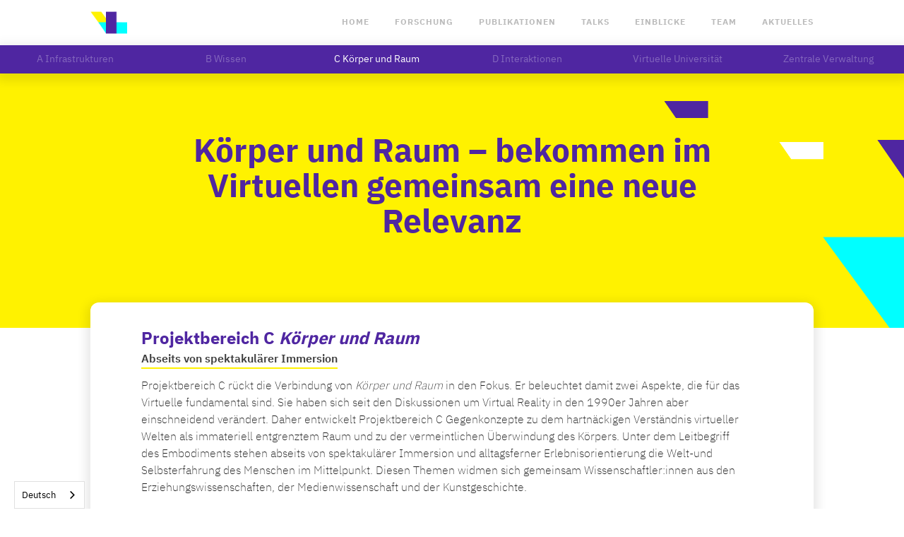

--- FILE ---
content_type: text/html; charset=utf-8
request_url: https://www.virtuelle-lebenswelten.de/forschung/korper-und-raum
body_size: 8084
content:
<!DOCTYPE html><!-- Last Published: Fri Jan 23 2026 13:26:44 GMT+0000 (Coordinated Universal Time) --><html data-wf-domain="www.virtuelle-lebenswelten.de" data-wf-page="62e80a5837a4c9df07676632" data-wf-site="62c1924750406ecf58601438"><head><meta charset="utf-8"/><title>C Körper und Raum</title><meta content="C Körper und Raum" property="og:title"/><meta content="C Körper und Raum" property="twitter:title"/><meta content="width=device-width, initial-scale=1" name="viewport"/><link href="https://cdn.prod.website-files.com/62c1924750406ecf58601438/css/virtuellelebenswelten.webflow.shared.d62c7264d.css" rel="stylesheet" type="text/css" integrity="sha384-1ixyZNZuVLAQfrK8N0mCfBfx+qwhQ6s95xHWgJ2tKRHXVZRPtFHpvdgjXUA2y5wX" crossorigin="anonymous"/><link href="https://fonts.googleapis.com" rel="preconnect"/><link href="https://fonts.gstatic.com" rel="preconnect" crossorigin="anonymous"/><script src="https://ajax.googleapis.com/ajax/libs/webfont/1.6.26/webfont.js" type="text/javascript"></script><script type="text/javascript">WebFont.load({  google: {    families: ["Open Sans:300,300italic,400,400italic,600,600italic,700,700italic,800,800italic"]  }});</script><script type="text/javascript">!function(o,c){var n=c.documentElement,t=" w-mod-";n.className+=t+"js",("ontouchstart"in o||o.DocumentTouch&&c instanceof DocumentTouch)&&(n.className+=t+"touch")}(window,document);</script><link href="https://cdn.prod.website-files.com/62c1924750406ecf58601438/64ec578f340c2e1d87daecda_Fav-Icon_Virtuelle-Lebenswelten_32x32.png" rel="shortcut icon" type="image/x-icon"/><link href="https://cdn.prod.website-files.com/62c1924750406ecf58601438/633d389e9271a9f596628991_Virtuelle_Lebenswelten_Logo_256.png" rel="apple-touch-icon"/><script defer type="text/javascript" src="https://cdn.prod.website-files.com/62c1924750406ecf58601438/674058c7035577a58258ac26_videoembedding.min.js.txt"></script>
<script type="text/javascript" src="https://cdn.weglot.com/weglot.min.js"></script>

<script>
  window.addEventListener('load', () => {
  	JobQueue.enqueue(replaceDummyImgWithPlayer);
  	JobQueue.enqueue(() => {
    	Weglot.initialize({
        	api_key: 'wg_e35a59d7bb023529e157e72cbc128be99'
    	});
  	});
    JobQueue.run()
  });
</script>

<script src="https://vmits1356.vm.ruhr-uni-bochum.de:8091/lib/threedeeviewer.js" type="module"></script>
<link rel="stylesheet" href="https://vmits1356.vm.ruhr-uni-bochum.de:8091/lib/threedeeviewer.css">

<!-- Finsweet Cookie Consent -->
<script async src="https://cdn.jsdelivr.net/npm/@finsweet/cookie-consent@1/fs-cc.js" fs-cc-mode="informational"></script>


</head><body class="body-7"><div data-animation="default" data-collapse="medium" data-duration="400" data-easing="ease" data-easing2="ease" data-doc-height="1" role="banner" class="navbar-3 w-nav"><div class="container-6 w-container"><a href="/" class="w-nav-brand"><img alt="" loading="lazy" src="https://cdn.prod.website-files.com/62c1924750406ecf58601438/633d389e9271a9f596628991_Virtuelle_Lebenswelten_Logo_256.png" class="image-23"/></a><nav role="navigation" class="nav-menu-2 w-nav-menu"><a href="/" class="navigation-item w-nav-link">Home</a><a href="/forschung/a" class="navigation-item w-nav-link">Forschung</a><a href="/publikationen" class="navigation-item w-nav-link">Publikationen</a><a href="/talks" class="navigation-item w-nav-link">Talks</a><a href="/einblicke" class="navigation-item w-nav-link">Einblicke</a><a href="/team" class="navigation-item w-nav-link">Team</a><a href="/news" class="navigation-item w-nav-link">Aktuelles</a></nav><div class="menu-button-2 w-nav-button"><div class="icon-4 w-icon-nav-menu"></div></div></div></div><div data-animation="default" data-collapse="medium" data-duration="400" data-easing="ease" data-easing2="ease" role="banner" class="navbar w-nav"><a href="/forschung/a" class="nav-link-2 w-nav-link"><span class="text-span">A Infrastrukturen</span></a><a href="/forschung/wissen" class="nav-link-2 w-nav-link"><span class="text-span">B Wissen</span></a><a href="/forschung/korper-und-raum" aria-current="page" class="nav-link-2 w-nav-link w--current"><span class="text-span">C Körper und Raum</span></a><a href="/forschung/interaktionen" class="nav-link-2 w-nav-link"><span class="text-span">D Interaktionen</span></a><a href="/forschung/virtuelle-universitat" class="nav-link-2 w-nav-link"><span class="text-span">Virtuelle Universität</span></a><a href="/forschung/zentrale-verwaltung" class="nav-link-2 w-nav-link"><span class="text-span">Zentrale Verwaltung</span></a></div><div class="intro-home"><div class="intro-content"><div class="heading-jumbo-tiny">Körper und Raum – bekommen im Virtuellen gemeinsam eine neue Relevanz<br/></div></div></div><div class="w-layout-grid about-grid"><div id="w-node-_3a5f948c-68af-3d56-85dc-ac440b7d8375-07676632" class="div-block_block"><div class="section-6"><div class="div-block-10"><div><h1 class="section-heading">Projektbereich C <em>Körper und Raum</em></h1><p class="text-block-2">Abseits von spektakulärer Immersion</p><p class="paragraph-4">Projektbereich C rückt die Verbindung von <em>Körper und Raum</em> in den Fokus. Er beleuchtet damit zwei Aspekte, die für das Virtuelle fundamental sind. Sie haben sich seit den Diskussionen um Virtual Reality in den 1990er Jahren aber einschneidend verändert. Daher entwickelt Projektbereich C Gegenkonzepte zu dem hartnäckigen Verständnis virtueller Welten als immateriell entgrenztem Raum und zu der vermeintlichen Überwindung des Körpers. Unter dem Leitbegriff des Embodiments stehen abseits von spektakulärer Immersion und alltagsferner Erlebnisorientierung die Welt-und Selbsterfahrung des Menschen im Mittelpunkt. Diesen Themen widmen sich gemeinsam Wissenschaftler:innen aus den Erziehungswissenschaften, der Medienwissenschaft und der Kunstgeschichte.</p></div></div></div><img src="https://cdn.prod.website-files.com/62c1924750406ecf58601438/649ff08583b90392da09cf9a_C.svg" alt="" class="image mobilea-d"/></div></div><div class="section-22"><div class="w-container"><div data-hover="false" data-delay="0" data-w-id="e37d22f2-5960-ed34-0d36-547b793e0b85" style="height:120px" class="accordeon w-dropdown"><div class="accordeon-toggle w-dropdown-toggle"><div style="-webkit-transform:translate3d(0, 0, 0) scale3d(1, 1, 1) rotateX(0) rotateY(0) rotateZ(0deg) skew(0, 0);-moz-transform:translate3d(0, 0, 0) scale3d(1, 1, 1) rotateX(0) rotateY(0) rotateZ(0deg) skew(0, 0);-ms-transform:translate3d(0, 0, 0) scale3d(1, 1, 1) rotateX(0) rotateY(0) rotateZ(0deg) skew(0, 0);transform:translate3d(0, 0, 0) scale3d(1, 1, 1) rotateX(0) rotateY(0) rotateZ(0deg) skew(0, 0)" class="accordeon-icon w-icon-dropdown-toggle"></div><img src="https://cdn.prod.website-files.com/62c1924750406ecf58601438/62ff4de4f92e4f71423fde7e_C1.svg" loading="lazy" alt="" class="image-7"/><div class="text-block-3">Essen in der virtuellen Lebenswelt<br/><sub class="subscript">Food Studying in der Universität</sub></div></div><nav class="dropdown-list-2 w-dropdown-list"><p class="paragraph-4"><strong>Teilprojektleiterin: Prof. Dr. Sandra Aßmann </strong></p><p class="paragraph-4"><em>UP C01.1 Ernährung auf dem Campus und virtuelle Selbstvermessung (Kira Lewandowski | Sandra Aßmann) <br/>UP C01.2 Social Eating in der Lebenswelt Universität (Jane Jürgens | Sandra Aßmann) </em></p><p class="paragraph-4">Das Teilprojekt C01 untersucht aus erziehungswissenschaftlicher Perspektive das konkrete Ernährungsverhalten von Studierenden sowie deren Reflexion über Essen, Well-Being und Nachhaltigkeit durch und in virtuellen Lebenswelten. Der Fokus liegt in diesem Teilprojekt auf individuellen (Selbst)Optimierungspraktiken und im anderen auf Vergemeinschaftungspraktiken. Die Untersuchungen sind empirisch-qualitativ als Situationsanalysen angelegt. </p></nav></div></div></div><div class="section-23"><div class="w-container"><div data-hover="false" data-delay="0" data-w-id="80893749-ea90-22f7-1422-44789bd46536" style="height:120px" class="accordeon w-dropdown"><div class="accordeon-toggle w-dropdown-toggle"><div style="-webkit-transform:translate3d(0, 0, 0) scale3d(1, 1, 1) rotateX(0) rotateY(0) rotateZ(0deg) skew(0, 0);-moz-transform:translate3d(0, 0, 0) scale3d(1, 1, 1) rotateX(0) rotateY(0) rotateZ(0deg) skew(0, 0);-ms-transform:translate3d(0, 0, 0) scale3d(1, 1, 1) rotateX(0) rotateY(0) rotateZ(0deg) skew(0, 0);transform:translate3d(0, 0, 0) scale3d(1, 1, 1) rotateX(0) rotateY(0) rotateZ(0deg) skew(0, 0)" class="accordeon-icon w-icon-dropdown-toggle"></div><img src="https://cdn.prod.website-files.com/62c1924750406ecf58601438/649fee7119ddf795aae0a1d9_C2.svg" loading="lazy" alt="" class="image-7"/><div class="text-block-3">Virtuelle Körper<br/>‍<sub class="subscript">Zu einer Epistemologie des Embodiment</sub></div></div><nav class="dropdown-list-2 w-dropdown-list"><p class="paragraph-4"><strong>Teilprojektleiter: Prof. Dr. Stefan Rieger </strong></p><p class="paragraph-4"><em>UP C02.1 Reality Tuning: Zum Embodiment in der Robotik (Patrizia Breil) <br/>UP C02.2 Phantasmen und Affordanzen des Embodiment (Stefan Rieger)<br/>UP C02.3 Zur Praxeologie des Virtual Caring (Nicola Przybylka | Ronja Weidemann) </em></p><p class="paragraph-4">Das Teilprojekt C02 setzt an der Konjunktur virtualisierter Körperbezüge an, die im Konzept des Embodiments ihre Verdichtung finden. Dessen Leistungsfähigkeit für neue Wissensformen rund um das Körperempfinden soll an unterschiedlichen Beispielen rekonstruiert werden, die allesamt auf die Preisgabe einer systematischen Unterscheidung des virtuellen vom realen Körper setzen. Untersucht werden die medialen Praktiken der Verzahnung von menschlichen Körpern mit digitalen Technologien (UP1), Verkörperungsszenarien, die die Perspektive anderer Lebensformen einzunehmen erlauben (UP2) sowie Verkörperungsszenarien in psychotherapeutischen Kontexten (UP3). </p></nav></div></div></div><div class="section-7"><div class="w-container"><div data-hover="false" data-delay="0" data-w-id="c09ad165-4080-9fef-96e6-430ef7122a1b" style="height:120px" class="accordeon w-dropdown"><div class="accordeon-toggle w-dropdown-toggle"><div style="-webkit-transform:translate3d(0, 0, 0) scale3d(1, 1, 1) rotateX(0) rotateY(0) rotateZ(0deg) skew(0, 0);-moz-transform:translate3d(0, 0, 0) scale3d(1, 1, 1) rotateX(0) rotateY(0) rotateZ(0deg) skew(0, 0);-ms-transform:translate3d(0, 0, 0) scale3d(1, 1, 1) rotateX(0) rotateY(0) rotateZ(0deg) skew(0, 0);transform:translate3d(0, 0, 0) scale3d(1, 1, 1) rotateX(0) rotateY(0) rotateZ(0deg) skew(0, 0)" class="accordeon-icon w-icon-dropdown-toggle"></div><img src="https://cdn.prod.website-files.com/62c1924750406ecf58601438/62ff4de5100f8e4a2fd369fd_C3.svg" loading="lazy" alt="" class="image-7"/><div class="text-block-3">Virtuelle Kunst<br/><sub class="subscript">Welt-, Körper- und Objektbezüge in VR-Experiences</sub></div></div><nav class="dropdown-list-2 w-dropdown-list"><p class="paragraph-4"><strong>Teilprojektleiterin: Prof. Dr. Annette Urban </strong></p><p class="paragraph-4"><em>UP C03.1 (Lebens-)Weltbezug in VR-Kunstwerken (Annette Urban)<br/>UP C03.2 Virtuelle Kunst und Performance (Manuel van der Veen)<br/>UP C03.3 Virtuelle Kunst in virtuellen Ausstellungsräumen (Manischa Partowi) </em></p><p class="paragraph-4">Das kunstwissenschaftliche Teilprojekt C03 erforscht die aktuelle Konjunktur immersiver Virtual Reality-Kunst ausgehend von datenbrillenbasiert begehbaren, welt(en)bildenden Werken. Deren oft spektakuläre, auf individuelles Erleben fokussierte Ästhetik scheint den alteritären VR-Welten der 1990er Jahre näher als dem heute lebensweltlich verankerten Virtuellen. Die Unterprojekte untersuchen daher anhand von VR-Installationen, -Performances und -Ausstellungsumgebungen, wie objekthafte Interfaces, partielle Körpervollzüge und dezentrierende, empathische Interaktionen Übergänge zur Lebenswelt schaffen. </p></nav></div></div></div><div class="section-7"><div class="w-container"><div data-hover="false" data-delay="0" data-w-id="1a6fae89-4301-e018-2680-199d6acec8dd" style="height:120px" class="accordeon w-dropdown"><div class="accordeon-toggle w-dropdown-toggle"><div style="-webkit-transform:translate3d(0, 0, 0) scale3d(1, 1, 1) rotateX(0) rotateY(0) rotateZ(0deg) skew(0, 0);-moz-transform:translate3d(0, 0, 0) scale3d(1, 1, 1) rotateX(0) rotateY(0) rotateZ(0deg) skew(0, 0);-ms-transform:translate3d(0, 0, 0) scale3d(1, 1, 1) rotateX(0) rotateY(0) rotateZ(0deg) skew(0, 0);transform:translate3d(0, 0, 0) scale3d(1, 1, 1) rotateX(0) rotateY(0) rotateZ(0deg) skew(0, 0)" class="accordeon-icon w-icon-dropdown-toggle"></div><img src="https://cdn.prod.website-files.com/62c1924750406ecf58601438/649fee7108379c1910442d6b_C4.svg" loading="lazy" alt="" class="image-7"/><div class="text-block-3">Normative Bildräume<br/><sub class="subscript">Virtuelle und imaginäre Dynamiken epistemischer Topologien</sub></div></div><nav class="dropdown-list-2 w-dropdown-list"><p class="paragraph-4"><strong>Teilprojektleiterin: Prof. Dr. Carolin Behrmann</strong></p><p class="paragraph-4"><em>UP C04.1 Virtualität der Verhandlung (Carolin Behrmann | Leonie Ullmann)  <br/>UP C04.2 Imaginäre Lebensführung (Carolin Behrmann | Helene Seewald) </em></p><p class="paragraph-4">Das Teilprojekt widmet sich der Untersuchung vormoderner Virtualität in Räumen und Bildmedien der politischen Verhandlung und didaktischen Ausbildung. Das dem Virtualitätsbegriff zugrundeliegende vormoderne Verständnis von virtus als Tugend, Kraft, Möglichkeit, oder Fähigkeit im Sinne von virtuositas, wird als Bewegungs- und Körpermodell analysiert über das normative Ordnungen generiert werden. Mit dem Phänomen des ‚normativen Bildraumes‘ werden künstlerisch gestaltete immersive und imaginäre Umgebungen in den Blick genommen, in denen beispielhaft die Verschränkung einer Orientierung in Raum und Zeit (sinnliche Wahrnehmung) und einer Orientierung an gemeinsamen Werten (normatives Handeln) historisch bestimmt werden soll.</p></nav></div></div></div><div class="section-12"></div><section class="footer-dark"><div class="container-3"></div><div class="w-layout-grid grid-4"><img src="https://cdn.prod.website-files.com/62c1924750406ecf58601438/62efa018d05b794160083304_VLW_Lang_wei%C3%9F.png" loading="lazy" id="w-node-_80011c8e-80f3-7bfa-a2d3-f33c79012864-79012861" alt="" class="image-11"/><img src="https://cdn.prod.website-files.com/62c1924750406ecf58601438/630202294361af3f57c5e5b8_Zeichenfla%CC%88che%204%20Kopie.svg" loading="lazy" id="w-node-_80011c8e-80f3-7bfa-a2d3-f33c79012865-79012861" alt="" class="image-13"/><img src="https://cdn.prod.website-files.com/62c1924750406ecf58601438/6302022924ba58e44022a083_Zeichenfla%CC%88che%204.svg" loading="lazy" id="w-node-_80011c8e-80f3-7bfa-a2d3-f33c79012866-79012861" alt="" class="image-14"/></div><div class="footer-divider"></div><div class="footer-wrapper"><div class="title-small-copy">Sonderforschungsbereich 1567 an der Ruhr-Universität Bochum</div><a id="w-node-_8adf7cff-c208-e22b-a8a4-5bc2e4a0db6d-79012861" href="https://wisskomm.social/@sfb1567" target="_blank" class="link-block-16 w-inline-block"><img src="https://cdn.prod.website-files.com/62c1924750406ecf58601438/63c4331a2528496280174d1b_Zeichenfla%CC%88che%2083%20Kopie%208.svg" loading="lazy" width="24" height="24" alt="" class="image-42-copy"/></a><a href="https://www.instagram.com/sfb1567/" target="_blank" class="link-block-16 w-inline-block"><img src="https://cdn.prod.website-files.com/62c1924750406ecf58601438/64392b8ef3f4b87cbcfd1d99_Zeichenfla%CC%88che%2083%20Kopie%209.svg" loading="lazy" width="24" height="24" alt="" class="image-42-copy"/></a><a href="https://www.youtube.com/@SFB1567" target="_blank" class="link-block-16 w-inline-block"><img src="https://cdn.prod.website-files.com/62c1924750406ecf58601438/6572f3b6720ea66e1de974ba_Zeichenfla%CC%88che%2083%20Kopie%2015.svg" loading="lazy" width="24" height="24" alt="" class="image-42-copy"/></a><a href="https://bsky.app/profile/sfb1567.bsky.social" target="_blank" class="link-block-16 w-inline-block"><img src="https://cdn.prod.website-files.com/62c1924750406ecf58601438/6634d795d9d6f7cb3e9192f1_bluesky-white.svg" loading="lazy" width="24" height="24" alt="" class="image-42-copy"/></a><a id="w-node-bdac5c18-d7e5-2b3f-dc36-4334601d73d9-79012861" href="/kontakt" class="link-block-12 w-inline-block"><div class="title-small">KontaKt</div></a><a id="w-node-_729775b5-8fd3-3fd3-e32a-7a0db73427be-79012861" href="/impressum" class="link-block-13 w-inline-block"><div class="title-small">Impressum</div></a><a id="w-node-_8a943f1c-a1c1-d079-74c9-c9b7d06d45ad-79012861" href="/datenschutz" class="link-block-17 w-inline-block"><div class="title-small">Datenschutz</div></a><a href="https://www.virtuallifeworlds.de/blog-post/rss.xml" id="w-node-ca82b43d-0674-78a2-2884-3b6515fa0043-79012861" target="_blank" class="button-copy w-button">RSS Feed</a></div><div class="w-embed"><a rel="me" style="display:none" href="https://wisskomm.social/@sfb1567">Mastodon</a></div></section><div class="fs-cc-components"><div fs-cc="banner" class="fs-cc-banner_component-3"><div class="fs-cc-banner_container-2"><div class="fs-cc-banner_text-2">Wenn Sie auf <strong>“Alle Cookies akzeptieren”</strong>, klicken, stimmen Sie der Speicherung von Cookies auf Ihrem Gerät zu, um die Navigation auf der Website zu verbessern, die Nutzung der Website zu analysieren und unsere Marketingaktivitäten zu unterstützen. Hier finden Sie unsere<a href="/datenschutz" class="fs-cc-banner_text-link-2">Datenschutzrichtlinien</a> für mehr Informationen.</div><div class="fs-cc-banner_buttons-wrapper-2"><a fs-cc="open-preferences" href="#" class="fs-cc-banner_text-link-2">Einstellungen</a><a fs-cc="deny" href="#" class="fs-cc-banner_button-2 fs-cc-button-alt w-button">Ablehnen</a><a fs-cc="allow" href="#" class="fs-cc-banner_button-2 w-button">Akzeptieren</a><div fs-cc="close" class="fs-cc-banner_close"><div class="fs-cc-banner_close-icon w-embed"><svg fill="currentColor" aria-hidden="true" focusable="false" viewBox="0 0 16 16">
	<path d="M9.414 8l4.293-4.293-1.414-1.414L8 6.586 3.707 2.293 2.293 3.707 6.586 8l-4.293 4.293 1.414 1.414L8 9.414l4.293 4.293 1.414-1.414L9.414 8z"></path>
</svg></div></div></div></div><div fs-cc="interaction" class="fs-cc-banner_trigger"></div></div><div fs-cc-scroll="disable" fs-cc="preferences" class="fs-cc-prefs_component-2 w-form"><form id="cookie-preferences" name="wf-form-Cookie-Preferences" data-name="Cookie Preferences" method="get" class="fs-cc-prefs_form-2" data-wf-page-id="62e80a5837a4c9df07676632" data-wf-element-id="88476703-8bb9-edf1-61e2-eb1cc7c2d2f3"><div fs-cc="close" class="fs-cc-prefs_close-2"><div class="fs-cc-prefs_close-icon-2 w-embed"><svg fill="currentColor" aria-hidden="true" focusable="false" viewBox="0 0 16 24">
	<path d="M9.414 8l4.293-4.293-1.414-1.414L8 6.586 3.707 2.293 2.293 3.707 6.586 8l-4.293 4.293 1.414 1.414L8 9.414l4.293 4.293 1.414-1.414L9.414 8z"></path>
</svg></div></div><div class="fs-cc-prefs_content-2"><div class="fs-cc-prefs_space-small-2"><div class="fs-cc-prefs_title-2">Datenschutzeinstellungen</div></div><div class="fs-cc-prefs_space-small-2"><div class="fs-cc-prefs_text-2">Wenn Sie Websites besuchen, können diese Daten in Ihrem Browser speichern oder abrufen. Diese Speicherung ist häufig für die Grundfunktionen der Website erforderlich. Die Speicherung kann für Marketing, Analysen und die Personalisierung der Website verwendet werden, z. B. für die Speicherung Ihrer Präferenzen. Der Datenschutz ist uns wichtig, daher haben Sie die Möglichkeit, bestimmte Arten der Speicherung zu deaktivieren, die für die grundlegende Funktion der Website nicht erforderlich sind. Das Blockieren von Daten kann sich auf Ihre Nutzung der Website auswirken.</div></div><div class="fs-cc-prefs_space-medium"><a fs-cc="deny" href="#" class="fs-cc-prefs_button-2 fs-cc-button-alt w-button">Alle Cookies ablehnen</a><a fs-cc="allow" href="#" class="fs-cc-prefs_button-2 w-button">Alle Cookies zulassen</a></div><div class="fs-cc-prefs_space-small-2"><div class="fs-cc-prefs_title-2">Manage Consent Preferences by Category</div></div><div class="fs-cc-prefs_option-2"><div class="fs-cc-prefs_toggle-wrapper-2"><div class="fs-cc-prefs_label-2">Essenziell</div><div class="fs-cc-prefs_text-2"><strong>Immer aktiv</strong></div></div><div class="fs-cc-prefs_text-2">Diese Elemente sind erforderlich, um die Grundfunktionen der Website zu ermöglichen.</div></div><div class="fs-cc-prefs_option-2"><div class="fs-cc-prefs_toggle-wrapper-2"><div class="fs-cc-prefs_label-2">Marketing</div><label class="w-checkbox fs-cc-prefs_checkbox-field-2"><input type="checkbox" id="marketing-2" name="marketing-2" data-name="Marketing 2" fs-cc-checkbox="marketing" class="w-checkbox-input fs-cc-prefs_checkbox"/><span for="marketing-2" class="fs-cc-prefs_checkbox-label w-form-label">Essential</span><div class="fs-cc-prefs_toggle-2"></div></label></div><div class="fs-cc-prefs_text-2">Diese Elemente werden verwendet, um Werbung zu schalten, die besser auf Sie und Ihre Interessen zugeschnitten ist. Sie können auch verwendet werden, um die Anzahl der Werbeeinblendungen zu begrenzen und die Wirksamkeit von Werbekampagnen zu messen. Werbenetzwerke platzieren sie in der Regel mit der Erlaubnis des Website-Betreibers.</div></div><div class="fs-cc-prefs_option-2"><div class="fs-cc-prefs_toggle-wrapper-2"><div class="fs-cc-prefs_label-2">Personalisierung</div><label class="w-checkbox fs-cc-prefs_checkbox-field-2"><input type="checkbox" id="personalization-2" name="personalization-2" data-name="Personalization 2" fs-cc-checkbox="personalization" class="w-checkbox-input fs-cc-prefs_checkbox"/><span for="personalization-2" class="fs-cc-prefs_checkbox-label w-form-label">Essential</span><div class="fs-cc-prefs_toggle-2"></div></label></div><div class="fs-cc-prefs_text-2">Diese Daten ermöglichen es der Website, sich an die von Ihnen getroffenen Entscheidungen zu erinnern (z. B. an Ihren Benutzernamen, Ihre Sprache oder die Region, in der Sie sich befinden) und erweiterte, persönlichere Funktionen anzubieten. Eine Website kann Ihnen zum Beispiel lokale Wetterberichte oder Verkehrsnachrichten anbieten, indem sie Daten über Ihren aktuellen Standort speichert.</div></div><div class="fs-cc-prefs_option-2"><div class="fs-cc-prefs_toggle-wrapper-2"><div class="fs-cc-prefs_label-2">Analyse</div><label class="w-checkbox fs-cc-prefs_checkbox-field-2"><input type="checkbox" id="analytics-2" name="analytics-2" data-name="Analytics 2" fs-cc-checkbox="analytics" class="w-checkbox-input fs-cc-prefs_checkbox"/><span for="analytics-2" class="fs-cc-prefs_checkbox-label w-form-label">Essential</span><div class="fs-cc-prefs_toggle-2"></div></label></div><div class="fs-cc-prefs_text-2">Diese Daten helfen dem Website-Betreiber zu verstehen, wie seine Website funktioniert, wie Besucher mit der Website interagieren und ob es möglicherweise technische Probleme gibt. Bei dieser Speicherart werden in der Regel keine Informationen gesammelt, die einen Besucher identifizieren.</div></div><div class="fs-cc-prefs_buttons-wrapper-2"><a fs-cc="submit" href="#" class="fs-cc-prefs_button-2 w-button">Bestätigen und Schließen von Einstellungen</a></div><input type="submit" data-wait="Please wait..." class="fs-cc-prefs_submit-hide w-button" value="Submit"/><div class="w-embed"><style>
/* smooth scrolling on iOS devices */
.fs-cc-prefs_content{-webkit-overflow-scrolling: touch}
</style></div></div></form><div class="w-form-done"></div><div class="w-form-fail"></div><div fs-cc="close" class="fs-cc-prefs_overlay"></div><div fs-cc="interaction" class="fs-cc-prefs_trigger"></div></div></div><script src="https://d3e54v103j8qbb.cloudfront.net/js/jquery-3.5.1.min.dc5e7f18c8.js?site=62c1924750406ecf58601438" type="text/javascript" integrity="sha256-9/aliU8dGd2tb6OSsuzixeV4y/faTqgFtohetphbbj0=" crossorigin="anonymous"></script><script src="https://cdn.prod.website-files.com/62c1924750406ecf58601438/js/webflow.schunk.36b8fb49256177c8.js" type="text/javascript" integrity="sha384-4abIlA5/v7XaW1HMXKBgnUuhnjBYJ/Z9C1OSg4OhmVw9O3QeHJ/qJqFBERCDPv7G" crossorigin="anonymous"></script><script src="https://cdn.prod.website-files.com/62c1924750406ecf58601438/js/webflow.schunk.ef4eec1be0df21df.js" type="text/javascript" integrity="sha384-66jfK3ZHjjDbFpKTHuvFIgbSPd8lp5Ngv6FUlyOheL8YOb6N0WecOJP4YoVboii4" crossorigin="anonymous"></script><script src="https://cdn.prod.website-files.com/62c1924750406ecf58601438/js/webflow.schunk.c2a7b271fa83a70d.js" type="text/javascript" integrity="sha384-0qVvVraseY8k2ulrAzoGCK7vUcimcqBTPV3zCfNI4R8GAv8QlakXSVkFVm9jUUfo" crossorigin="anonymous"></script><script src="https://cdn.prod.website-files.com/62c1924750406ecf58601438/js/webflow.f864e01c.703d3d7a01f0aa9e.js" type="text/javascript" integrity="sha384-39UmwGLJY+K63Uy1HsmrO0Eww1QYXGxclZNg3Ctv8Dq80P5D2Ohfb8UMOQzU650J" crossorigin="anonymous"></script></body></html>

--- FILE ---
content_type: text/css
request_url: https://cdn.prod.website-files.com/62c1924750406ecf58601438/css/virtuellelebenswelten.webflow.shared.d62c7264d.css
body_size: 36085
content:
html {
  -webkit-text-size-adjust: 100%;
  -ms-text-size-adjust: 100%;
  font-family: sans-serif;
}

body {
  margin: 0;
}

article, aside, details, figcaption, figure, footer, header, hgroup, main, menu, nav, section, summary {
  display: block;
}

audio, canvas, progress, video {
  vertical-align: baseline;
  display: inline-block;
}

audio:not([controls]) {
  height: 0;
  display: none;
}

[hidden], template {
  display: none;
}

a {
  background-color: #0000;
}

a:active, a:hover {
  outline: 0;
}

abbr[title] {
  border-bottom: 1px dotted;
}

b, strong {
  font-weight: bold;
}

dfn {
  font-style: italic;
}

h1 {
  margin: .67em 0;
  font-size: 2em;
}

mark {
  color: #000;
  background: #ff0;
}

small {
  font-size: 80%;
}

sub, sup {
  vertical-align: baseline;
  font-size: 75%;
  line-height: 0;
  position: relative;
}

sup {
  top: -.5em;
}

sub {
  bottom: -.25em;
}

img {
  border: 0;
}

svg:not(:root) {
  overflow: hidden;
}

hr {
  box-sizing: content-box;
  height: 0;
}

pre {
  overflow: auto;
}

code, kbd, pre, samp {
  font-family: monospace;
  font-size: 1em;
}

button, input, optgroup, select, textarea {
  color: inherit;
  font: inherit;
  margin: 0;
}

button {
  overflow: visible;
}

button, select {
  text-transform: none;
}

button, html input[type="button"], input[type="reset"] {
  -webkit-appearance: button;
  cursor: pointer;
}

button[disabled], html input[disabled] {
  cursor: default;
}

button::-moz-focus-inner, input::-moz-focus-inner {
  border: 0;
  padding: 0;
}

input {
  line-height: normal;
}

input[type="checkbox"], input[type="radio"] {
  box-sizing: border-box;
  padding: 0;
}

input[type="number"]::-webkit-inner-spin-button, input[type="number"]::-webkit-outer-spin-button {
  height: auto;
}

input[type="search"] {
  -webkit-appearance: none;
}

input[type="search"]::-webkit-search-cancel-button, input[type="search"]::-webkit-search-decoration {
  -webkit-appearance: none;
}

legend {
  border: 0;
  padding: 0;
}

textarea {
  overflow: auto;
}

optgroup {
  font-weight: bold;
}

table {
  border-collapse: collapse;
  border-spacing: 0;
}

td, th {
  padding: 0;
}

@font-face {
  font-family: webflow-icons;
  src: url("[data-uri]") format("truetype");
  font-weight: normal;
  font-style: normal;
}

[class^="w-icon-"], [class*=" w-icon-"] {
  speak: none;
  font-variant: normal;
  text-transform: none;
  -webkit-font-smoothing: antialiased;
  -moz-osx-font-smoothing: grayscale;
  font-style: normal;
  font-weight: normal;
  line-height: 1;
  font-family: webflow-icons !important;
}

.w-icon-slider-right:before {
  content: "";
}

.w-icon-slider-left:before {
  content: "";
}

.w-icon-nav-menu:before {
  content: "";
}

.w-icon-arrow-down:before, .w-icon-dropdown-toggle:before {
  content: "";
}

.w-icon-file-upload-remove:before {
  content: "";
}

.w-icon-file-upload-icon:before {
  content: "";
}

* {
  box-sizing: border-box;
}

html {
  height: 100%;
}

body {
  color: #333;
  background-color: #fff;
  min-height: 100%;
  margin: 0;
  font-family: Arial, sans-serif;
  font-size: 14px;
  line-height: 20px;
}

img {
  vertical-align: middle;
  max-width: 100%;
  display: inline-block;
}

html.w-mod-touch * {
  background-attachment: scroll !important;
}

.w-block {
  display: block;
}

.w-inline-block {
  max-width: 100%;
  display: inline-block;
}

.w-clearfix:before, .w-clearfix:after {
  content: " ";
  grid-area: 1 / 1 / 2 / 2;
  display: table;
}

.w-clearfix:after {
  clear: both;
}

.w-hidden {
  display: none;
}

.w-button {
  color: #fff;
  line-height: inherit;
  cursor: pointer;
  background-color: #3898ec;
  border: 0;
  border-radius: 0;
  padding: 9px 15px;
  text-decoration: none;
  display: inline-block;
}

input.w-button {
  -webkit-appearance: button;
}

html[data-w-dynpage] [data-w-cloak] {
  color: #0000 !important;
}

.w-code-block {
  margin: unset;
}

pre.w-code-block code {
  all: inherit;
}

.w-optimization {
  display: contents;
}

.w-webflow-badge, .w-webflow-badge > img {
  box-sizing: unset;
  width: unset;
  height: unset;
  max-height: unset;
  max-width: unset;
  min-height: unset;
  min-width: unset;
  margin: unset;
  padding: unset;
  float: unset;
  clear: unset;
  border: unset;
  border-radius: unset;
  background: unset;
  background-image: unset;
  background-position: unset;
  background-size: unset;
  background-repeat: unset;
  background-origin: unset;
  background-clip: unset;
  background-attachment: unset;
  background-color: unset;
  box-shadow: unset;
  transform: unset;
  direction: unset;
  font-family: unset;
  font-weight: unset;
  color: unset;
  font-size: unset;
  line-height: unset;
  font-style: unset;
  font-variant: unset;
  text-align: unset;
  letter-spacing: unset;
  -webkit-text-decoration: unset;
  text-decoration: unset;
  text-indent: unset;
  text-transform: unset;
  list-style-type: unset;
  text-shadow: unset;
  vertical-align: unset;
  cursor: unset;
  white-space: unset;
  word-break: unset;
  word-spacing: unset;
  word-wrap: unset;
  transition: unset;
}

.w-webflow-badge {
  white-space: nowrap;
  cursor: pointer;
  box-shadow: 0 0 0 1px #0000001a, 0 1px 3px #0000001a;
  visibility: visible !important;
  opacity: 1 !important;
  z-index: 2147483647 !important;
  color: #aaadb0 !important;
  overflow: unset !important;
  background-color: #fff !important;
  border-radius: 3px !important;
  width: auto !important;
  height: auto !important;
  margin: 0 !important;
  padding: 6px !important;
  font-size: 12px !important;
  line-height: 14px !important;
  text-decoration: none !important;
  display: inline-block !important;
  position: fixed !important;
  inset: auto 12px 12px auto !important;
  transform: none !important;
}

.w-webflow-badge > img {
  position: unset;
  visibility: unset !important;
  opacity: 1 !important;
  vertical-align: middle !important;
  display: inline-block !important;
}

h1, h2, h3, h4, h5, h6 {
  margin-bottom: 10px;
  font-weight: bold;
}

h1 {
  margin-top: 20px;
  font-size: 38px;
  line-height: 44px;
}

h2 {
  margin-top: 20px;
  font-size: 32px;
  line-height: 36px;
}

h3 {
  margin-top: 20px;
  font-size: 24px;
  line-height: 30px;
}

h4 {
  margin-top: 10px;
  font-size: 18px;
  line-height: 24px;
}

h5 {
  margin-top: 10px;
  font-size: 14px;
  line-height: 20px;
}

h6 {
  margin-top: 10px;
  font-size: 12px;
  line-height: 18px;
}

p {
  margin-top: 0;
  margin-bottom: 10px;
}

blockquote {
  border-left: 5px solid #e2e2e2;
  margin: 0 0 10px;
  padding: 10px 20px;
  font-size: 18px;
  line-height: 22px;
}

figure {
  margin: 0 0 10px;
}

figcaption {
  text-align: center;
  margin-top: 5px;
}

ul, ol {
  margin-top: 0;
  margin-bottom: 10px;
  padding-left: 40px;
}

.w-list-unstyled {
  padding-left: 0;
  list-style: none;
}

.w-embed:before, .w-embed:after {
  content: " ";
  grid-area: 1 / 1 / 2 / 2;
  display: table;
}

.w-embed:after {
  clear: both;
}

.w-video {
  width: 100%;
  padding: 0;
  position: relative;
}

.w-video iframe, .w-video object, .w-video embed {
  border: none;
  width: 100%;
  height: 100%;
  position: absolute;
  top: 0;
  left: 0;
}

fieldset {
  border: 0;
  margin: 0;
  padding: 0;
}

button, [type="button"], [type="reset"] {
  cursor: pointer;
  -webkit-appearance: button;
  border: 0;
}

.w-form {
  margin: 0 0 15px;
}

.w-form-done {
  text-align: center;
  background-color: #ddd;
  padding: 20px;
  display: none;
}

.w-form-fail {
  background-color: #ffdede;
  margin-top: 10px;
  padding: 10px;
  display: none;
}

label {
  margin-bottom: 5px;
  font-weight: bold;
  display: block;
}

.w-input, .w-select {
  color: #333;
  vertical-align: middle;
  background-color: #fff;
  border: 1px solid #ccc;
  width: 100%;
  height: 38px;
  margin-bottom: 10px;
  padding: 8px 12px;
  font-size: 14px;
  line-height: 1.42857;
  display: block;
}

.w-input::placeholder, .w-select::placeholder {
  color: #999;
}

.w-input:focus, .w-select:focus {
  border-color: #3898ec;
  outline: 0;
}

.w-input[disabled], .w-select[disabled], .w-input[readonly], .w-select[readonly], fieldset[disabled] .w-input, fieldset[disabled] .w-select {
  cursor: not-allowed;
}

.w-input[disabled]:not(.w-input-disabled), .w-select[disabled]:not(.w-input-disabled), .w-input[readonly], .w-select[readonly], fieldset[disabled]:not(.w-input-disabled) .w-input, fieldset[disabled]:not(.w-input-disabled) .w-select {
  background-color: #eee;
}

textarea.w-input, textarea.w-select {
  height: auto;
}

.w-select {
  background-color: #f3f3f3;
}

.w-select[multiple] {
  height: auto;
}

.w-form-label {
  cursor: pointer;
  margin-bottom: 0;
  font-weight: normal;
  display: inline-block;
}

.w-radio {
  margin-bottom: 5px;
  padding-left: 20px;
  display: block;
}

.w-radio:before, .w-radio:after {
  content: " ";
  grid-area: 1 / 1 / 2 / 2;
  display: table;
}

.w-radio:after {
  clear: both;
}

.w-radio-input {
  float: left;
  margin: 3px 0 0 -20px;
  line-height: normal;
}

.w-file-upload {
  margin-bottom: 10px;
  display: block;
}

.w-file-upload-input {
  opacity: 0;
  z-index: -100;
  width: .1px;
  height: .1px;
  position: absolute;
  overflow: hidden;
}

.w-file-upload-default, .w-file-upload-uploading, .w-file-upload-success {
  color: #333;
  display: inline-block;
}

.w-file-upload-error {
  margin-top: 10px;
  display: block;
}

.w-file-upload-default.w-hidden, .w-file-upload-uploading.w-hidden, .w-file-upload-error.w-hidden, .w-file-upload-success.w-hidden {
  display: none;
}

.w-file-upload-uploading-btn {
  cursor: pointer;
  background-color: #fafafa;
  border: 1px solid #ccc;
  margin: 0;
  padding: 8px 12px;
  font-size: 14px;
  font-weight: normal;
  display: flex;
}

.w-file-upload-file {
  background-color: #fafafa;
  border: 1px solid #ccc;
  flex-grow: 1;
  justify-content: space-between;
  margin: 0;
  padding: 8px 9px 8px 11px;
  display: flex;
}

.w-file-upload-file-name {
  font-size: 14px;
  font-weight: normal;
  display: block;
}

.w-file-remove-link {
  cursor: pointer;
  width: auto;
  height: auto;
  margin-top: 3px;
  margin-left: 10px;
  padding: 3px;
  display: block;
}

.w-icon-file-upload-remove {
  margin: auto;
  font-size: 10px;
}

.w-file-upload-error-msg {
  color: #ea384c;
  padding: 2px 0;
  display: inline-block;
}

.w-file-upload-info {
  padding: 0 12px;
  line-height: 38px;
  display: inline-block;
}

.w-file-upload-label {
  cursor: pointer;
  background-color: #fafafa;
  border: 1px solid #ccc;
  margin: 0;
  padding: 8px 12px;
  font-size: 14px;
  font-weight: normal;
  display: inline-block;
}

.w-icon-file-upload-icon, .w-icon-file-upload-uploading {
  width: 20px;
  margin-right: 8px;
  display: inline-block;
}

.w-icon-file-upload-uploading {
  height: 20px;
}

.w-container {
  max-width: 940px;
  margin-left: auto;
  margin-right: auto;
}

.w-container:before, .w-container:after {
  content: " ";
  grid-area: 1 / 1 / 2 / 2;
  display: table;
}

.w-container:after {
  clear: both;
}

.w-container .w-row {
  margin-left: -10px;
  margin-right: -10px;
}

.w-row:before, .w-row:after {
  content: " ";
  grid-area: 1 / 1 / 2 / 2;
  display: table;
}

.w-row:after {
  clear: both;
}

.w-row .w-row {
  margin-left: 0;
  margin-right: 0;
}

.w-col {
  float: left;
  width: 100%;
  min-height: 1px;
  padding-left: 10px;
  padding-right: 10px;
  position: relative;
}

.w-col .w-col {
  padding-left: 0;
  padding-right: 0;
}

.w-col-1 {
  width: 8.33333%;
}

.w-col-2 {
  width: 16.6667%;
}

.w-col-3 {
  width: 25%;
}

.w-col-4 {
  width: 33.3333%;
}

.w-col-5 {
  width: 41.6667%;
}

.w-col-6 {
  width: 50%;
}

.w-col-7 {
  width: 58.3333%;
}

.w-col-8 {
  width: 66.6667%;
}

.w-col-9 {
  width: 75%;
}

.w-col-10 {
  width: 83.3333%;
}

.w-col-11 {
  width: 91.6667%;
}

.w-col-12 {
  width: 100%;
}

.w-hidden-main {
  display: none !important;
}

@media screen and (max-width: 991px) {
  .w-container {
    max-width: 728px;
  }

  .w-hidden-main {
    display: inherit !important;
  }

  .w-hidden-medium {
    display: none !important;
  }

  .w-col-medium-1 {
    width: 8.33333%;
  }

  .w-col-medium-2 {
    width: 16.6667%;
  }

  .w-col-medium-3 {
    width: 25%;
  }

  .w-col-medium-4 {
    width: 33.3333%;
  }

  .w-col-medium-5 {
    width: 41.6667%;
  }

  .w-col-medium-6 {
    width: 50%;
  }

  .w-col-medium-7 {
    width: 58.3333%;
  }

  .w-col-medium-8 {
    width: 66.6667%;
  }

  .w-col-medium-9 {
    width: 75%;
  }

  .w-col-medium-10 {
    width: 83.3333%;
  }

  .w-col-medium-11 {
    width: 91.6667%;
  }

  .w-col-medium-12 {
    width: 100%;
  }

  .w-col-stack {
    width: 100%;
    left: auto;
    right: auto;
  }
}

@media screen and (max-width: 767px) {
  .w-hidden-main, .w-hidden-medium {
    display: inherit !important;
  }

  .w-hidden-small {
    display: none !important;
  }

  .w-row, .w-container .w-row {
    margin-left: 0;
    margin-right: 0;
  }

  .w-col {
    width: 100%;
    left: auto;
    right: auto;
  }

  .w-col-small-1 {
    width: 8.33333%;
  }

  .w-col-small-2 {
    width: 16.6667%;
  }

  .w-col-small-3 {
    width: 25%;
  }

  .w-col-small-4 {
    width: 33.3333%;
  }

  .w-col-small-5 {
    width: 41.6667%;
  }

  .w-col-small-6 {
    width: 50%;
  }

  .w-col-small-7 {
    width: 58.3333%;
  }

  .w-col-small-8 {
    width: 66.6667%;
  }

  .w-col-small-9 {
    width: 75%;
  }

  .w-col-small-10 {
    width: 83.3333%;
  }

  .w-col-small-11 {
    width: 91.6667%;
  }

  .w-col-small-12 {
    width: 100%;
  }
}

@media screen and (max-width: 479px) {
  .w-container {
    max-width: none;
  }

  .w-hidden-main, .w-hidden-medium, .w-hidden-small {
    display: inherit !important;
  }

  .w-hidden-tiny {
    display: none !important;
  }

  .w-col {
    width: 100%;
  }

  .w-col-tiny-1 {
    width: 8.33333%;
  }

  .w-col-tiny-2 {
    width: 16.6667%;
  }

  .w-col-tiny-3 {
    width: 25%;
  }

  .w-col-tiny-4 {
    width: 33.3333%;
  }

  .w-col-tiny-5 {
    width: 41.6667%;
  }

  .w-col-tiny-6 {
    width: 50%;
  }

  .w-col-tiny-7 {
    width: 58.3333%;
  }

  .w-col-tiny-8 {
    width: 66.6667%;
  }

  .w-col-tiny-9 {
    width: 75%;
  }

  .w-col-tiny-10 {
    width: 83.3333%;
  }

  .w-col-tiny-11 {
    width: 91.6667%;
  }

  .w-col-tiny-12 {
    width: 100%;
  }
}

.w-widget {
  position: relative;
}

.w-widget-map {
  width: 100%;
  height: 400px;
}

.w-widget-map label {
  width: auto;
  display: inline;
}

.w-widget-map img {
  max-width: inherit;
}

.w-widget-map .gm-style-iw {
  text-align: center;
}

.w-widget-map .gm-style-iw > button {
  display: none !important;
}

.w-widget-twitter {
  overflow: hidden;
}

.w-widget-twitter-count-shim {
  vertical-align: top;
  text-align: center;
  background: #fff;
  border: 1px solid #758696;
  border-radius: 3px;
  width: 28px;
  height: 20px;
  display: inline-block;
  position: relative;
}

.w-widget-twitter-count-shim * {
  pointer-events: none;
  -webkit-user-select: none;
  user-select: none;
}

.w-widget-twitter-count-shim .w-widget-twitter-count-inner {
  text-align: center;
  color: #999;
  font-family: serif;
  font-size: 15px;
  line-height: 12px;
  position: relative;
}

.w-widget-twitter-count-shim .w-widget-twitter-count-clear {
  display: block;
  position: relative;
}

.w-widget-twitter-count-shim.w--large {
  width: 36px;
  height: 28px;
}

.w-widget-twitter-count-shim.w--large .w-widget-twitter-count-inner {
  font-size: 18px;
  line-height: 18px;
}

.w-widget-twitter-count-shim:not(.w--vertical) {
  margin-left: 5px;
  margin-right: 8px;
}

.w-widget-twitter-count-shim:not(.w--vertical).w--large {
  margin-left: 6px;
}

.w-widget-twitter-count-shim:not(.w--vertical):before, .w-widget-twitter-count-shim:not(.w--vertical):after {
  content: " ";
  pointer-events: none;
  border: solid #0000;
  width: 0;
  height: 0;
  position: absolute;
  top: 50%;
  left: 0;
}

.w-widget-twitter-count-shim:not(.w--vertical):before {
  border-width: 4px;
  border-color: #75869600 #5d6c7b #75869600 #75869600;
  margin-top: -4px;
  margin-left: -9px;
}

.w-widget-twitter-count-shim:not(.w--vertical).w--large:before {
  border-width: 5px;
  margin-top: -5px;
  margin-left: -10px;
}

.w-widget-twitter-count-shim:not(.w--vertical):after {
  border-width: 4px;
  border-color: #fff0 #fff #fff0 #fff0;
  margin-top: -4px;
  margin-left: -8px;
}

.w-widget-twitter-count-shim:not(.w--vertical).w--large:after {
  border-width: 5px;
  margin-top: -5px;
  margin-left: -9px;
}

.w-widget-twitter-count-shim.w--vertical {
  width: 61px;
  height: 33px;
  margin-bottom: 8px;
}

.w-widget-twitter-count-shim.w--vertical:before, .w-widget-twitter-count-shim.w--vertical:after {
  content: " ";
  pointer-events: none;
  border: solid #0000;
  width: 0;
  height: 0;
  position: absolute;
  top: 100%;
  left: 50%;
}

.w-widget-twitter-count-shim.w--vertical:before {
  border-width: 5px;
  border-color: #5d6c7b #75869600 #75869600;
  margin-left: -5px;
}

.w-widget-twitter-count-shim.w--vertical:after {
  border-width: 4px;
  border-color: #fff #fff0 #fff0;
  margin-left: -4px;
}

.w-widget-twitter-count-shim.w--vertical .w-widget-twitter-count-inner {
  font-size: 18px;
  line-height: 22px;
}

.w-widget-twitter-count-shim.w--vertical.w--large {
  width: 76px;
}

.w-background-video {
  color: #fff;
  height: 500px;
  position: relative;
  overflow: hidden;
}

.w-background-video > video {
  object-fit: cover;
  z-index: -100;
  background-position: 50%;
  background-size: cover;
  width: 100%;
  height: 100%;
  margin: auto;
  position: absolute;
  inset: -100%;
}

.w-background-video > video::-webkit-media-controls-start-playback-button {
  -webkit-appearance: none;
  display: none !important;
}

.w-background-video--control {
  background-color: #0000;
  padding: 0;
  position: absolute;
  bottom: 1em;
  right: 1em;
}

.w-background-video--control > [hidden] {
  display: none !important;
}

.w-slider {
  text-align: center;
  clear: both;
  -webkit-tap-highlight-color: #0000;
  tap-highlight-color: #0000;
  background: #ddd;
  height: 300px;
  position: relative;
}

.w-slider-mask {
  z-index: 1;
  white-space: nowrap;
  height: 100%;
  display: block;
  position: relative;
  left: 0;
  right: 0;
  overflow: hidden;
}

.w-slide {
  vertical-align: top;
  white-space: normal;
  text-align: left;
  width: 100%;
  height: 100%;
  display: inline-block;
  position: relative;
}

.w-slider-nav {
  z-index: 2;
  text-align: center;
  -webkit-tap-highlight-color: #0000;
  tap-highlight-color: #0000;
  height: 40px;
  margin: auto;
  padding-top: 10px;
  position: absolute;
  inset: auto 0 0;
}

.w-slider-nav.w-round > div {
  border-radius: 100%;
}

.w-slider-nav.w-num > div {
  font-size: inherit;
  line-height: inherit;
  width: auto;
  height: auto;
  padding: .2em .5em;
}

.w-slider-nav.w-shadow > div {
  box-shadow: 0 0 3px #3336;
}

.w-slider-nav-invert {
  color: #fff;
}

.w-slider-nav-invert > div {
  background-color: #2226;
}

.w-slider-nav-invert > div.w-active {
  background-color: #222;
}

.w-slider-dot {
  cursor: pointer;
  background-color: #fff6;
  width: 1em;
  height: 1em;
  margin: 0 3px .5em;
  transition: background-color .1s, color .1s;
  display: inline-block;
  position: relative;
}

.w-slider-dot.w-active {
  background-color: #fff;
}

.w-slider-dot:focus {
  outline: none;
  box-shadow: 0 0 0 2px #fff;
}

.w-slider-dot:focus.w-active {
  box-shadow: none;
}

.w-slider-arrow-left, .w-slider-arrow-right {
  cursor: pointer;
  color: #fff;
  -webkit-tap-highlight-color: #0000;
  tap-highlight-color: #0000;
  -webkit-user-select: none;
  user-select: none;
  width: 80px;
  margin: auto;
  font-size: 40px;
  position: absolute;
  inset: 0;
  overflow: hidden;
}

.w-slider-arrow-left [class^="w-icon-"], .w-slider-arrow-right [class^="w-icon-"], .w-slider-arrow-left [class*=" w-icon-"], .w-slider-arrow-right [class*=" w-icon-"] {
  position: absolute;
}

.w-slider-arrow-left:focus, .w-slider-arrow-right:focus {
  outline: 0;
}

.w-slider-arrow-left {
  z-index: 3;
  right: auto;
}

.w-slider-arrow-right {
  z-index: 4;
  left: auto;
}

.w-icon-slider-left, .w-icon-slider-right {
  width: 1em;
  height: 1em;
  margin: auto;
  inset: 0;
}

.w-slider-aria-label {
  clip: rect(0 0 0 0);
  border: 0;
  width: 1px;
  height: 1px;
  margin: -1px;
  padding: 0;
  position: absolute;
  overflow: hidden;
}

.w-slider-force-show {
  display: block !important;
}

.w-dropdown {
  text-align: left;
  z-index: 900;
  margin-left: auto;
  margin-right: auto;
  display: inline-block;
  position: relative;
}

.w-dropdown-btn, .w-dropdown-toggle, .w-dropdown-link {
  vertical-align: top;
  color: #222;
  text-align: left;
  white-space: nowrap;
  margin-left: auto;
  margin-right: auto;
  padding: 20px;
  text-decoration: none;
  position: relative;
}

.w-dropdown-toggle {
  -webkit-user-select: none;
  user-select: none;
  cursor: pointer;
  padding-right: 40px;
  display: inline-block;
}

.w-dropdown-toggle:focus {
  outline: 0;
}

.w-icon-dropdown-toggle {
  width: 1em;
  height: 1em;
  margin: auto 20px auto auto;
  position: absolute;
  top: 0;
  bottom: 0;
  right: 0;
}

.w-dropdown-list {
  background: #ddd;
  min-width: 100%;
  display: none;
  position: absolute;
}

.w-dropdown-list.w--open {
  display: block;
}

.w-dropdown-link {
  color: #222;
  padding: 10px 20px;
  display: block;
}

.w-dropdown-link.w--current {
  color: #0082f3;
}

.w-dropdown-link:focus {
  outline: 0;
}

@media screen and (max-width: 767px) {
  .w-nav-brand {
    padding-left: 10px;
  }
}

.w-lightbox-backdrop {
  cursor: auto;
  letter-spacing: normal;
  text-indent: 0;
  text-shadow: none;
  text-transform: none;
  visibility: visible;
  white-space: normal;
  word-break: normal;
  word-spacing: normal;
  word-wrap: normal;
  color: #fff;
  text-align: center;
  z-index: 2000;
  opacity: 0;
  -webkit-user-select: none;
  -moz-user-select: none;
  -webkit-tap-highlight-color: transparent;
  background: #000000e6;
  outline: 0;
  font-family: Helvetica Neue, Helvetica, Ubuntu, Segoe UI, Verdana, sans-serif;
  font-size: 17px;
  font-style: normal;
  font-weight: 300;
  line-height: 1.2;
  list-style: disc;
  position: fixed;
  inset: 0;
  -webkit-transform: translate(0);
}

.w-lightbox-backdrop, .w-lightbox-container {
  -webkit-overflow-scrolling: touch;
  height: 100%;
  overflow: auto;
}

.w-lightbox-content {
  height: 100vh;
  position: relative;
  overflow: hidden;
}

.w-lightbox-view {
  opacity: 0;
  width: 100vw;
  height: 100vh;
  position: absolute;
}

.w-lightbox-view:before {
  content: "";
  height: 100vh;
}

.w-lightbox-group, .w-lightbox-group .w-lightbox-view, .w-lightbox-group .w-lightbox-view:before {
  height: 86vh;
}

.w-lightbox-frame, .w-lightbox-view:before {
  vertical-align: middle;
  display: inline-block;
}

.w-lightbox-figure {
  margin: 0;
  position: relative;
}

.w-lightbox-group .w-lightbox-figure {
  cursor: pointer;
}

.w-lightbox-img {
  width: auto;
  max-width: none;
  height: auto;
}

.w-lightbox-image {
  float: none;
  max-width: 100vw;
  max-height: 100vh;
  display: block;
}

.w-lightbox-group .w-lightbox-image {
  max-height: 86vh;
}

.w-lightbox-caption {
  text-align: left;
  text-overflow: ellipsis;
  white-space: nowrap;
  background: #0006;
  padding: .5em 1em;
  position: absolute;
  bottom: 0;
  left: 0;
  right: 0;
  overflow: hidden;
}

.w-lightbox-embed {
  width: 100%;
  height: 100%;
  position: absolute;
  inset: 0;
}

.w-lightbox-control {
  cursor: pointer;
  background-position: center;
  background-repeat: no-repeat;
  background-size: 24px;
  width: 4em;
  transition: all .3s;
  position: absolute;
  top: 0;
}

.w-lightbox-left {
  background-image: url("[data-uri]");
  display: none;
  bottom: 0;
  left: 0;
}

.w-lightbox-right {
  background-image: url("[data-uri]");
  display: none;
  bottom: 0;
  right: 0;
}

.w-lightbox-close {
  background-image: url("[data-uri]");
  background-size: 18px;
  height: 2.6em;
  right: 0;
}

.w-lightbox-strip {
  white-space: nowrap;
  padding: 0 1vh;
  line-height: 0;
  position: absolute;
  bottom: 0;
  left: 0;
  right: 0;
  overflow: auto hidden;
}

.w-lightbox-item {
  box-sizing: content-box;
  cursor: pointer;
  width: 10vh;
  padding: 2vh 1vh;
  display: inline-block;
  -webkit-transform: translate3d(0, 0, 0);
}

.w-lightbox-active {
  opacity: .3;
}

.w-lightbox-thumbnail {
  background: #222;
  height: 10vh;
  position: relative;
  overflow: hidden;
}

.w-lightbox-thumbnail-image {
  position: absolute;
  top: 0;
  left: 0;
}

.w-lightbox-thumbnail .w-lightbox-tall {
  width: 100%;
  top: 50%;
  transform: translate(0, -50%);
}

.w-lightbox-thumbnail .w-lightbox-wide {
  height: 100%;
  left: 50%;
  transform: translate(-50%);
}

.w-lightbox-spinner {
  box-sizing: border-box;
  border: 5px solid #0006;
  border-radius: 50%;
  width: 40px;
  height: 40px;
  margin-top: -20px;
  margin-left: -20px;
  animation: .8s linear infinite spin;
  position: absolute;
  top: 50%;
  left: 50%;
}

.w-lightbox-spinner:after {
  content: "";
  border: 3px solid #0000;
  border-bottom-color: #fff;
  border-radius: 50%;
  position: absolute;
  inset: -4px;
}

.w-lightbox-hide {
  display: none;
}

.w-lightbox-noscroll {
  overflow: hidden;
}

@media (min-width: 768px) {
  .w-lightbox-content {
    height: 96vh;
    margin-top: 2vh;
  }

  .w-lightbox-view, .w-lightbox-view:before {
    height: 96vh;
  }

  .w-lightbox-group, .w-lightbox-group .w-lightbox-view, .w-lightbox-group .w-lightbox-view:before {
    height: 84vh;
  }

  .w-lightbox-image {
    max-width: 96vw;
    max-height: 96vh;
  }

  .w-lightbox-group .w-lightbox-image {
    max-width: 82.3vw;
    max-height: 84vh;
  }

  .w-lightbox-left, .w-lightbox-right {
    opacity: .5;
    display: block;
  }

  .w-lightbox-close {
    opacity: .8;
  }

  .w-lightbox-control:hover {
    opacity: 1;
  }
}

.w-lightbox-inactive, .w-lightbox-inactive:hover {
  opacity: 0;
}

.w-richtext:before, .w-richtext:after {
  content: " ";
  grid-area: 1 / 1 / 2 / 2;
  display: table;
}

.w-richtext:after {
  clear: both;
}

.w-richtext[contenteditable="true"]:before, .w-richtext[contenteditable="true"]:after {
  white-space: initial;
}

.w-richtext ol, .w-richtext ul {
  overflow: hidden;
}

.w-richtext .w-richtext-figure-selected.w-richtext-figure-type-video div:after, .w-richtext .w-richtext-figure-selected[data-rt-type="video"] div:after, .w-richtext .w-richtext-figure-selected.w-richtext-figure-type-image div, .w-richtext .w-richtext-figure-selected[data-rt-type="image"] div {
  outline: 2px solid #2895f7;
}

.w-richtext figure.w-richtext-figure-type-video > div:after, .w-richtext figure[data-rt-type="video"] > div:after {
  content: "";
  display: none;
  position: absolute;
  inset: 0;
}

.w-richtext figure {
  max-width: 60%;
  position: relative;
}

.w-richtext figure > div:before {
  cursor: default !important;
}

.w-richtext figure img {
  width: 100%;
}

.w-richtext figure figcaption.w-richtext-figcaption-placeholder {
  opacity: .6;
}

.w-richtext figure div {
  color: #0000;
  font-size: 0;
}

.w-richtext figure.w-richtext-figure-type-image, .w-richtext figure[data-rt-type="image"] {
  display: table;
}

.w-richtext figure.w-richtext-figure-type-image > div, .w-richtext figure[data-rt-type="image"] > div {
  display: inline-block;
}

.w-richtext figure.w-richtext-figure-type-image > figcaption, .w-richtext figure[data-rt-type="image"] > figcaption {
  caption-side: bottom;
  display: table-caption;
}

.w-richtext figure.w-richtext-figure-type-video, .w-richtext figure[data-rt-type="video"] {
  width: 60%;
  height: 0;
}

.w-richtext figure.w-richtext-figure-type-video iframe, .w-richtext figure[data-rt-type="video"] iframe {
  width: 100%;
  height: 100%;
  position: absolute;
  top: 0;
  left: 0;
}

.w-richtext figure.w-richtext-figure-type-video > div, .w-richtext figure[data-rt-type="video"] > div {
  width: 100%;
}

.w-richtext figure.w-richtext-align-center {
  clear: both;
  margin-left: auto;
  margin-right: auto;
}

.w-richtext figure.w-richtext-align-center.w-richtext-figure-type-image > div, .w-richtext figure.w-richtext-align-center[data-rt-type="image"] > div {
  max-width: 100%;
}

.w-richtext figure.w-richtext-align-normal {
  clear: both;
}

.w-richtext figure.w-richtext-align-fullwidth {
  text-align: center;
  clear: both;
  width: 100%;
  max-width: 100%;
  margin-left: auto;
  margin-right: auto;
  display: block;
}

.w-richtext figure.w-richtext-align-fullwidth > div {
  padding-bottom: inherit;
  display: inline-block;
}

.w-richtext figure.w-richtext-align-fullwidth > figcaption {
  display: block;
}

.w-richtext figure.w-richtext-align-floatleft {
  float: left;
  clear: none;
  margin-right: 15px;
}

.w-richtext figure.w-richtext-align-floatright {
  float: right;
  clear: none;
  margin-left: 15px;
}

.w-nav {
  z-index: 1000;
  background: #ddd;
  position: relative;
}

.w-nav:before, .w-nav:after {
  content: " ";
  grid-area: 1 / 1 / 2 / 2;
  display: table;
}

.w-nav:after {
  clear: both;
}

.w-nav-brand {
  float: left;
  color: #333;
  text-decoration: none;
  position: relative;
}

.w-nav-link {
  vertical-align: top;
  color: #222;
  text-align: left;
  margin-left: auto;
  margin-right: auto;
  padding: 20px;
  text-decoration: none;
  display: inline-block;
  position: relative;
}

.w-nav-link.w--current {
  color: #0082f3;
}

.w-nav-menu {
  float: right;
  position: relative;
}

[data-nav-menu-open] {
  text-align: center;
  background: #c8c8c8;
  min-width: 200px;
  position: absolute;
  top: 100%;
  left: 0;
  right: 0;
  overflow: visible;
  display: block !important;
}

.w--nav-link-open {
  display: block;
  position: relative;
}

.w-nav-overlay {
  width: 100%;
  display: none;
  position: absolute;
  top: 100%;
  left: 0;
  right: 0;
  overflow: hidden;
}

.w-nav-overlay [data-nav-menu-open] {
  top: 0;
}

.w-nav[data-animation="over-left"] .w-nav-overlay {
  width: auto;
}

.w-nav[data-animation="over-left"] .w-nav-overlay, .w-nav[data-animation="over-left"] [data-nav-menu-open] {
  z-index: 1;
  top: 0;
  right: auto;
}

.w-nav[data-animation="over-right"] .w-nav-overlay {
  width: auto;
}

.w-nav[data-animation="over-right"] .w-nav-overlay, .w-nav[data-animation="over-right"] [data-nav-menu-open] {
  z-index: 1;
  top: 0;
  left: auto;
}

.w-nav-button {
  float: right;
  cursor: pointer;
  -webkit-tap-highlight-color: #0000;
  tap-highlight-color: #0000;
  -webkit-user-select: none;
  user-select: none;
  padding: 18px;
  font-size: 24px;
  display: none;
  position: relative;
}

.w-nav-button:focus {
  outline: 0;
}

.w-nav-button.w--open {
  color: #fff;
  background-color: #c8c8c8;
}

.w-nav[data-collapse="all"] .w-nav-menu {
  display: none;
}

.w-nav[data-collapse="all"] .w-nav-button, .w--nav-dropdown-open, .w--nav-dropdown-toggle-open {
  display: block;
}

.w--nav-dropdown-list-open {
  position: static;
}

@media screen and (max-width: 991px) {
  .w-nav[data-collapse="medium"] .w-nav-menu {
    display: none;
  }

  .w-nav[data-collapse="medium"] .w-nav-button {
    display: block;
  }
}

@media screen and (max-width: 767px) {
  .w-nav[data-collapse="small"] .w-nav-menu {
    display: none;
  }

  .w-nav[data-collapse="small"] .w-nav-button {
    display: block;
  }

  .w-nav-brand {
    padding-left: 10px;
  }
}

@media screen and (max-width: 479px) {
  .w-nav[data-collapse="tiny"] .w-nav-menu {
    display: none;
  }

  .w-nav[data-collapse="tiny"] .w-nav-button {
    display: block;
  }
}

.w-tabs {
  position: relative;
}

.w-tabs:before, .w-tabs:after {
  content: " ";
  grid-area: 1 / 1 / 2 / 2;
  display: table;
}

.w-tabs:after {
  clear: both;
}

.w-tab-menu {
  position: relative;
}

.w-tab-link {
  vertical-align: top;
  text-align: left;
  cursor: pointer;
  color: #222;
  background-color: #ddd;
  padding: 9px 30px;
  text-decoration: none;
  display: inline-block;
  position: relative;
}

.w-tab-link.w--current {
  background-color: #c8c8c8;
}

.w-tab-link:focus {
  outline: 0;
}

.w-tab-content {
  display: block;
  position: relative;
  overflow: hidden;
}

.w-tab-pane {
  display: none;
  position: relative;
}

.w--tab-active {
  display: block;
}

@media screen and (max-width: 479px) {
  .w-tab-link {
    display: block;
  }
}

.w-ix-emptyfix:after {
  content: "";
}

@keyframes spin {
  0% {
    transform: rotate(0);
  }

  100% {
    transform: rotate(360deg);
  }
}

.w-dyn-empty {
  background-color: #ddd;
  padding: 10px;
}

.w-dyn-hide, .w-dyn-bind-empty, .w-condition-invisible {
  display: none !important;
}

.wf-layout-layout {
  display: grid;
}

@font-face {
  font-family: Ibmplexsansarabic;
  src: url("https://cdn.prod.website-files.com/62c1924750406ecf58601438/63298ff8c56c8a48d9e86792_IBMPlexSansArabic-Regular.ttf") format("truetype"), url("https://cdn.prod.website-files.com/62c1924750406ecf58601438/63298ff8c56c8a48d9e86792_IBMPlexSansArabic-Regular.ttf") format("truetype");
  font-weight: 400;
  font-style: normal;
  font-display: swap;
}

@font-face {
  font-family: Ibmplexsansarabic;
  src: url("https://cdn.prod.website-files.com/62c1924750406ecf58601438/63298ff8e533fa0041119f2d_IBMPlexSansArabic-Bold.ttf") format("truetype"), url("https://cdn.prod.website-files.com/62c1924750406ecf58601438/63298ff8e533fa0041119f2d_IBMPlexSansArabic-Bold.ttf") format("truetype");
  font-weight: 700;
  font-style: normal;
  font-display: swap;
}

@font-face {
  font-family: Ibmplexsansarabic;
  src: url("https://cdn.prod.website-files.com/62c1924750406ecf58601438/63298ff86c5027463e1bcc21_IBMPlexSansArabic-ExtraLight.ttf") format("truetype");
  font-weight: 200;
  font-style: normal;
  font-display: swap;
}

@font-face {
  font-family: Ibmplexsansarabic;
  src: url("https://cdn.prod.website-files.com/62c1924750406ecf58601438/63298ff8c05215af2f225097_IBMPlexSansArabic-Light.ttf") format("truetype");
  font-weight: 300;
  font-style: normal;
  font-display: swap;
}

@font-face {
  font-family: Ibmplexsansarabic;
  src: url("https://cdn.prod.website-files.com/62c1924750406ecf58601438/63298ff82421a6fb83c94df5_IBMPlexSansArabic-Thin.ttf") format("truetype");
  font-weight: 100;
  font-style: normal;
  font-display: swap;
}

@font-face {
  font-family: Ibmplexsansarabic;
  src: url("https://cdn.prod.website-files.com/62c1924750406ecf58601438/63298ff812e3aa11ac676d76_IBMPlexSansArabic-SemiBold.ttf") format("truetype");
  font-weight: 600;
  font-style: normal;
  font-display: swap;
}

@font-face {
  font-family: Ibmplexsansarabic;
  src: url("https://cdn.prod.website-files.com/62c1924750406ecf58601438/63298ff8c05215ab9e225098_IBMPlexSansArabic-Medium.ttf") format("truetype");
  font-weight: 500;
  font-style: normal;
  font-display: swap;
}

:root {
  --lila: #4f26a1;
  --36ebeb: #4f26a1;
  --dark-grey: #1e1e1e;
  --yellow: #fff200;
  --black: black;
  --white: white;
  --10-black: #0000001a;
  --dark-slate-grey: #3e3e3e;
  --cyan: #36ebeb;
  --schattendunkel: #0000004d;
  --grey-light: #00000008;
  --white-50: #ffffff80;
}

.w-layout-grid {
  grid-row-gap: 16px;
  grid-column-gap: 16px;
  grid-template-rows: auto auto;
  grid-template-columns: 1fr 1fr;
  grid-auto-columns: 1fr;
  display: grid;
}

.w-layout-layout {
  grid-row-gap: 20px;
  grid-column-gap: 20px;
  grid-auto-columns: 1fr;
  justify-content: center;
  padding: 20px;
}

.w-layout-cell {
  flex-direction: column;
  justify-content: flex-start;
  align-items: flex-start;
  display: flex;
}

.w-layout-vflex {
  flex-direction: column;
  align-items: flex-start;
  display: flex;
}

.w-pagination-wrapper {
  flex-wrap: wrap;
  justify-content: center;
  display: flex;
}

.w-pagination-previous {
  color: #333;
  background-color: #fafafa;
  border: 1px solid #ccc;
  border-radius: 2px;
  margin-left: 10px;
  margin-right: 10px;
  padding: 9px 20px;
  font-size: 14px;
  display: block;
}

.w-pagination-previous-icon {
  margin-right: 4px;
}

.w-pagination-next {
  color: #333;
  background-color: #fafafa;
  border: 1px solid #ccc;
  border-radius: 2px;
  margin-left: 10px;
  margin-right: 10px;
  padding: 9px 20px;
  font-size: 14px;
  display: block;
}

.w-pagination-next-icon {
  margin-left: 4px;
}

.w-checkbox {
  margin-bottom: 5px;
  padding-left: 20px;
  display: block;
}

.w-checkbox:before {
  content: " ";
  grid-area: 1 / 1 / 2 / 2;
  display: table;
}

.w-checkbox:after {
  content: " ";
  clear: both;
  grid-area: 1 / 1 / 2 / 2;
  display: table;
}

.w-checkbox-input {
  float: left;
  margin: 4px 0 0 -20px;
  line-height: normal;
}

.w-checkbox-input--inputType-custom {
  border: 1px solid #ccc;
  border-radius: 2px;
  width: 12px;
  height: 12px;
}

.w-checkbox-input--inputType-custom.w--redirected-checked {
  background-color: #3898ec;
  background-image: url("https://d3e54v103j8qbb.cloudfront.net/static/custom-checkbox-checkmark.589d534424.svg");
  background-position: 50%;
  background-repeat: no-repeat;
  background-size: cover;
  border-color: #3898ec;
}

.w-checkbox-input--inputType-custom.w--redirected-focus {
  box-shadow: 0 0 3px 1px #3898ec;
}

.w-layout-blockcontainer {
  max-width: 940px;
  margin-left: auto;
  margin-right: auto;
  display: block;
}

@media screen and (max-width: 991px) {
  .w-layout-blockcontainer {
    max-width: 728px;
  }
}

@media screen and (max-width: 767px) {
  .w-layout-blockcontainer {
    max-width: none;
  }
}

body {
  color: #1a1b1f;
  flex-direction: column;
  align-items: stretch;
  padding: 0;
  font-family: Ibmplexsansarabic, sans-serif;
  font-size: 16px;
  font-weight: 400;
  line-height: 28px;
  display: flex;
}

h1 {
  color: var(--lila);
  white-space: break-spaces;
  margin-top: 20px;
  margin-bottom: 15px;
  font-size: 24px;
  font-weight: 700;
  line-height: 30px;
}

h2 {
  color: var(--36ebeb);
  margin-top: 10px;
  margin-bottom: 10px;
  font-size: 24px;
  font-weight: 700;
  line-height: 30px;
}

h3 {
  margin-top: 10px;
  margin-bottom: 10px;
  font-size: 30px;
  font-weight: 400;
  line-height: 46px;
}

h4 {
  color: var(--dark-grey);
  margin-top: 10px;
  margin-bottom: 10px;
  font-size: 24px;
  font-weight: 600;
  line-height: 38px;
}

h5 {
  margin-top: 0;
  margin-bottom: 0;
  font-size: 20px;
  font-weight: 500;
  line-height: 34px;
}

h6 {
  margin-top: 10px;
  margin-bottom: 10px;
  font-size: 16px;
  font-weight: 500;
  line-height: 28px;
}

p {
  color: var(--dark-grey);
  margin-bottom: 10px;
  font-weight: 200;
  line-height: 24px;
}

a {
  color: var(--36ebeb);
  text-decoration: none;
  transition: opacity .2s;
  display: inline;
}

a:hover {
  color: #32343a;
}

a:active {
  color: #43464d;
}

ul {
  border: 0px solid var(--dark-grey);
  color: var(--lila);
  margin-top: 20px;
  margin-bottom: 10px;
  padding-left: 24px;
  font-weight: 300;
  line-height: 24px;
  list-style-type: square;
}

li {
  color: var(--dark-grey);
  margin-bottom: 10px;
  font-weight: 200;
}

img {
  aspect-ratio: auto;
  object-fit: contain;
  height: auto;
  display: block;
}

label {
  letter-spacing: 1px;
  text-transform: uppercase;
  margin-bottom: 10px;
  font-size: 12px;
  font-weight: 500;
  line-height: 20px;
}

strong {
  font-weight: bold;
}

blockquote {
  border-left: 4px solid var(--yellow);
  color: var(--dark-grey);
  margin-top: 12px;
  margin-bottom: 12px;
  padding: 0 24px;
  font-size: 16px;
  font-style: italic;
  font-weight: 200;
  line-height: 24px;
}

figure {
  margin-top: 0;
  margin-bottom: 0;
  padding-bottom: 0;
}

figcaption {
  opacity: .6;
  text-align: center;
  margin-top: 5px;
  font-size: 14px;
  line-height: 26px;
}

.divider {
  background-color: #eee;
  height: 1px;
}

.styleguide-content-wrap {
  text-align: center;
  font-family: Ibmplexsansarabic, sans-serif;
}

.section {
  margin-left: 0;
  margin-right: 0;
  font-family: Ibmplexsansarabic, sans-serif;
}

.section.cc-cta {
  background-color: #f4f4f4;
  padding-left: 80px;
  padding-right: 80px;
}

.section.cc-home-wrap {
  width: 100%;
  margin-left: 0;
  margin-right: 0;
}

.styleguide-block {
  text-align: left;
  flex-direction: column;
  align-items: center;
  margin-top: 80px;
  margin-bottom: 80px;
  display: block;
}

.container {
  width: 100%;
  max-width: 1140px;
  margin-bottom: 60px;
  margin-left: auto;
  margin-right: auto;
}

.paragraph-tiny {
  padding-left: 12px;
  font-size: 12px;
  font-weight: 100;
  line-height: 20px;
  position: absolute;
  inset: auto 0% 6%;
}

.paragraph-bigger {
  opacity: 1;
  margin-bottom: 10px;
  font-size: 20px;
  font-weight: 400;
  line-height: 34px;
}

.paragraph-bigger.cc-bigger-light {
  opacity: .6;
  font-family: Ibmplexsansarabic, sans-serif;
}

.button {
  background-color: var(--lila);
  color: #fff;
  text-align: center;
  letter-spacing: 2px;
  text-transform: uppercase;
  border-radius: 20px;
  flex-wrap: nowrap;
  justify-content: center;
  align-items: flex-end;
  width: 150px;
  margin-left: auto;
  margin-right: auto;
  padding: 12px;
  font-family: Ibmplexsansarabic, sans-serif;
  font-size: 12px;
  line-height: 20px;
  transition: background-color .4s, opacity .4s, color .4s;
  display: flex;
  overflow: visible;
}

.button:hover {
  color: #fff;
  background-color: #4f26a1bf;
}

.button:active {
  background-color: var(--lila);
}

.button.cc-jumbo-button {
  padding: 16px 35px;
  font-size: 14px;
  line-height: 26px;
}

.button.cc-white-button {
  color: #202020;
  background-color: #fff;
  padding: 16px 35px;
  font-size: 14px;
  line-height: 26px;
}

.button.cc-white-button:hover {
  background-color: #fffc;
}

.button.cc-white-button:active {
  background-color: #ffffffe6;
}

.label {
  letter-spacing: 1px;
  text-transform: uppercase;
  margin-bottom: 10px;
  font-size: 12px;
  font-weight: 500;
  line-height: 20px;
}

.label.cc-styleguide-label {
  margin-bottom: 25px;
  font-family: Ibmplexsansarabic, sans-serif;
}

.heading-jumbo-tiny {
  color: var(--lila);
  text-align: center;
  text-transform: none;
  margin-top: 0;
  margin-bottom: 0;
  padding-bottom: 40px;
  font-family: Ibmplexsansarabic, sans-serif;
  font-size: 46px;
  font-style: normal;
  font-weight: 700;
  line-height: 50px;
  text-decoration: none;
}

.paragraph-light {
  grid-column-gap: 12px;
  grid-row-gap: 12px;
  opacity: 1;
  color: var(--36ebeb);
  text-align: left;
  white-space: normal;
  word-break: normal;
  overflow-wrap: normal;
  border: 0 #000;
  flex-flow: column;
  justify-content: flex-start;
  align-items: stretch;
  margin: 0;
  padding: 0;
  font-family: Ibmplexsansarabic, sans-serif;
  font-size: 24px;
  font-weight: 600;
  line-height: 30px;
  display: flex;
}

.paragraph-light:hover {
  color: var(--lila);
}

.heading-jumbo {
  color: var(--white);
  text-transform: none;
  margin-top: 10px;
  margin-bottom: 10px;
  font-family: Ibmplexsansarabic, sans-serif;
  font-size: 48px;
  font-weight: 700;
  line-height: 54px;
}

.heading-jumbo-small {
  color: var(--white);
  text-align: center;
  text-transform: none;
  margin-top: 0;
  margin-bottom: 14px;
  padding-bottom: 0;
  font-family: Ibmplexsansarabic, sans-serif;
  font-size: 46px;
  font-weight: 700;
  line-height: 50px;
}

.styleguide-button-wrap {
  color: var(--lila);
  text-align: center;
  margin-top: 10px;
  margin-bottom: 10px;
}

.iframe {
  color: #fff;
  text-align: center;
  background-color: #1a1b1f;
  flex-direction: column;
  justify-content: center;
  align-items: stretch;
  width: 800%;
  max-width: 100%;
  height: 60vh;
  padding: 0;
  display: flex;
}

.paragraph-small {
  border-top: 2px none var(--yellow);
  color: var(--dark-grey);
  align-self: flex-start;
  margin-bottom: 24px;
  padding-top: 0;
  padding-bottom: 0;
  font-size: 16px;
  font-weight: 400;
  line-height: 24px;
  display: inline-block;
}

.logo-link {
  z-index: 1;
}

.logo-link:hover {
  opacity: .8;
}

.logo-link:active {
  opacity: .7;
}

.menu {
  z-index: 0;
  justify-content: center;
  align-items: center;
  display: flex;
  position: absolute;
  inset: 0%;
}

.navigation-wrap {
  flex: 1;
  justify-content: space-between;
  align-items: center;
  display: flex;
  position: relative;
}

.navigation_forschung {
  background-color: var(--white);
  box-shadow: 5px 0 15px 5px var(--10-black);
  opacity: 1;
  object-fit: fill;
  border-radius: 0;
  flex-direction: row;
  justify-content: space-between;
  align-items: center;
  padding: 12px 60px;
  text-decoration: none;
  display: flex;
  position: sticky;
  inset: 0% 0% auto;
}

.navigation-item {
  border-bottom: 0px solid var(--lila);
  opacity: .3;
  outline-color: var(--dark-grey);
  outline-offset: 0px;
  color: var(--dark-grey);
  text-align: left;
  letter-spacing: 1px;
  text-transform: uppercase;
  mix-blend-mode: normal;
  outline-width: 10px;
  outline-style: none;
  flex: 0 auto;
  justify-content: flex-start;
  align-self: flex-start;
  align-items: flex-start;
  padding: 15px 0 0 36px;
  font-family: Ibmplexsansarabic, sans-serif;
  font-size: 12px;
  font-weight: 700;
  line-height: 20px;
  transition: opacity .2s;
  display: block;
  position: relative;
}

.navigation-item:hover {
  opacity: .9;
}

.navigation-item:active {
  opacity: .8;
}

.navigation-item.w--current {
  opacity: 1;
  color: #1a1b1f;
  border-bottom: 0 #a12628;
  padding-bottom: 9px;
  font-family: Ibmplexsansarabic, sans-serif;
  font-weight: 600;
}

.navigation-item.w--current:hover {
  border-bottom: 0px solid var(--lila);
  opacity: .8;
  color: #32343a;
  padding-bottom: 7px;
}

.navigation-item.w--current:active {
  border-bottom: 0px solid var(--lila);
  opacity: .7;
  color: #32343a;
  border-radius: 0;
  padding-bottom: 7px;
}

.navigation-item.w--current:focus {
  border-bottom: 2px solid var(--lila);
  border-radius: 0;
  padding-bottom: 7px;
}

.navigation-item.w--current:focus-visible, .navigation-item.w--current[data-wf-focus-visible] {
  border-style: solid;
  border-width: 1px 1px 2px;
  border-color: var(--lila);
}

.navigation-item.w--current:visited {
  border-style: solid;
  border-width: 0 0 2px;
  border-color: var(--lila);
  padding-bottom: 7px;
}

.logo-image {
  display: block;
}

.footer-wrap {
  justify-content: center;
  align-items: center;
  padding-top: 70px;
  padding-bottom: 70px;
  display: flex;
}

.webflow-link {
  opacity: .5;
  align-items: center;
  text-decoration: none;
  transition: opacity .4s;
  display: flex;
}

.webflow-link:hover {
  opacity: 1;
}

.webflow-link:active {
  opacity: .8;
}

.webflow-logo-tiny {
  margin-top: -2px;
  margin-right: 8px;
}

.cta-text {
  width: 70%;
  margin-bottom: 35px;
  margin-left: auto;
  margin-right: auto;
}

.cta-wrap {
  text-align: center;
  justify-content: center;
  padding-top: 110px;
  padding-bottom: 120px;
  display: flex;
}

.intro-home {
  z-index: auto;
  clear: both;
  grid-column-gap: 0px;
  grid-row-gap: 0px;
  color: #fff;
  object-fit: contain;
  object-position: 50% 50%;
  background-color: #f4f4f4;
  background-image: url("https://cdn.prod.website-files.com/62c1924750406ecf58601438/62d133d781fb9ed60c316148_A-DHeader.png");
  background-position: 0 0;
  background-size: cover;
  flex-flow: column;
  flex: 0 auto;
  place-content: flex-start center;
  align-items: center;
  width: auto;
  height: 360px;
  margin-bottom: 24px;
  font-family: Ibmplexsansarabic, sans-serif;
  display: flex;
  position: static;
  inset: 0% 0% 0;
  overflow: visible;
}

.intro-home.cc-subpage {
  box-shadow: 0 0 15px 5px var(--10-black);
  color: var(--white);
  -webkit-text-fill-color: inherit;
  mix-blend-mode: normal;
  background-color: #0000;
  background-image: url("https://cdn.prod.website-files.com/62c1924750406ecf58601438/62c200b667a6a327cf050ed4_Home_Header.png");
  background-position: 50%;
  background-repeat: repeat-x;
  background-clip: border-box;
  flex-direction: column;
  flex: 0 auto;
  align-items: center;
  min-width: 100%;
  height: 360px;
  max-height: none;
  display: flex;
  position: relative;
  right: 0%;
}

.intro-content {
  text-align: center;
  width: 70%;
  max-width: 1140px;
  font-family: Ibmplexsansarabic, sans-serif;
}

.status-message {
  color: #fff;
  text-align: center;
  background-color: #202020;
  padding: 9px 30px;
  font-size: 14px;
  line-height: 26px;
}

.status-message.cc-error-message {
  background-color: #db4b68;
}

.contact-form-grid {
  grid-column-gap: 80px;
  grid-row-gap: 30px;
  grid-template: ". ."
  / 2.5fr 1fr;
  align-items: start;
  margin-top: 100px;
  margin-bottom: 0;
  display: block;
}

.text-field {
  border: 1px solid #e4e4e4;
  border-radius: 0;
  margin-bottom: 18px;
  padding: 21px 20px;
  font-family: Ibmplexsansarabic, sans-serif;
  font-size: 14px;
  line-height: 26px;
  transition: border-color .4s;
}

.text-field:hover {
  border-color: #e3e6eb;
}

.text-field:active, .text-field:focus {
  border-color: #43464d;
}

.text-field::placeholder {
  color: #32343a66;
}

.protected-form {
  flex-direction: column;
  display: flex;
}

.protected-wrap {
  justify-content: center;
  padding-top: 90px;
  padding-bottom: 100px;
  font-family: Ibmplexsansarabic, sans-serif;
  display: flex;
}

.protected-heading {
  margin-bottom: 30px;
  font-family: Ibmplexsansarabic, sans-serif;
}

.utility-page-wrap {
  color: #fff;
  text-align: center;
  justify-content: center;
  align-items: center;
  width: 100vw;
  max-width: 100%;
  height: 100vh;
  max-height: 100%;
  padding: 30px;
  font-family: Ibmplexsansarabic, sans-serif;
  display: flex;
}

._404-wrap {
  background-color: #1a1b1f;
  flex-direction: column;
  justify-content: center;
  align-items: center;
  width: 100%;
  height: 100%;
  padding: 30px;
  font-family: Ibmplexsansarabic, sans-serif;
  display: flex;
}

._404-content-wrap {
  margin-bottom: 20px;
}

.home-section-wrap {
  grid-column-gap: 16px;
  grid-row-gap: 16px;
  grid-template-rows: auto;
  grid-template-columns: 1fr;
  grid-auto-columns: 1fr;
  grid-auto-flow: column;
  justify-content: flex-start;
  align-self: auto;
  margin-bottom: 0;
  margin-left: 0%;
  display: flex;
}

.section-heading {
  color: var(--lila);
  text-align: left;
  margin-top: 0;
  margin-bottom: 0;
  padding-left: 0;
  padding-right: 0;
  font-family: Ibmplexsansarabic, sans-serif;
  font-size: 24px;
  font-weight: 700;
  line-height: 30px;
}

.about-grid {
  float: none;
  clear: none;
  grid-column-gap: 48px;
  grid-row-gap: 30px;
  background-color: var(--white);
  box-shadow: 0 5px 15px 5px var(--10-black);
  object-fit: fill;
  border: 1px #000;
  border-radius: 12px;
  flex-direction: row;
  grid-template: "Area Area"
  / 1fr 1fr;
  grid-auto-columns: 1fr;
  justify-content: center;
  place-items: center;
  width: 80%;
  margin: -60px 0 72px;
  display: block;
  position: relative;
  left: 10%;
  right: auto;
  overflow: visible;
}

.image {
  object-fit: fill;
  border-radius: 6px;
  flex: 1;
  height: auto;
  min-height: auto;
  max-height: 300px;
  margin-left: 40px;
  margin-right: auto;
  padding: 0;
  font-family: IBM Plex Sans Arabic;
  display: block;
  position: static;
  top: 0;
  overflow: visible;
}

.image.mobilea-d {
  float: none;
  clear: none;
  object-fit: fill;
  border-radius: 0;
  min-height: 0;
  max-height: 500px;
  margin-left: 38%;
  padding-top: 36px;
  font-family: Ibmplexsansarabic, sans-serif;
  display: block;
  position: static;
}

.div-block_block {
  grid-column-gap: 0px;
  grid-row-gap: 0px;
  flex-direction: row;
  justify-content: center;
  align-items: center;
  width: 100%;
  margin-left: 0%;
  margin-right: 0;
  padding: 36px 32px;
  font-family: Ibmplexsansarabic, sans-serif;
  display: block;
}

.container-3 {
  width: 100%;
  max-width: 940px;
  margin-left: auto;
  margin-right: auto;
}

.footer-dark {
  float: none;
  clear: both;
  border: 10px solid var(--dark-grey);
  background-color: var(--dark-grey);
  box-shadow: 0 -5px 15px 5px var(--10-black);
  margin-top: auto;
  margin-bottom: 0;
  padding-top: 36px;
  padding-left: 24px;
  padding-right: 24px;
  font-family: Ibmplexsansarabic, sans-serif;
  position: static;
  inset: auto 0% 0%;
}

.footer-wrapper {
  grid-column-gap: 16px;
  grid-row-gap: 16px;
  color: var(--white);
  grid-template-rows: auto;
  grid-template-columns: 2.5fr auto auto auto auto auto .25fr auto;
  grid-auto-columns: auto;
  grid-auto-flow: column;
  place-content: stretch space-between;
  align-items: center;
  max-width: 100%;
  margin-bottom: 24px;
  margin-left: 0;
  margin-right: auto;
  display: grid;
}

.title-small {
  color: var(--white);
  text-align: right;
  letter-spacing: 1px;
  text-transform: uppercase;
  border-radius: 0;
  flex: 0 auto;
  margin-bottom: 0;
  font-family: Ibmplexsansarabic, sans-serif;
  font-size: 14px;
  font-style: normal;
  font-weight: 400;
  line-height: 16px;
}

.title-small.text-block-33:hover {
  text-decoration: none;
}

.footer-divider {
  background-color: #6b6b6b;
  width: 100%;
  height: 1px;
  margin-top: 24px;
  margin-bottom: 15px;
}

.text-block-2 {
  border-bottom: 2px solid var(--yellow);
  outline-offset: 0px;
  color: var(--dark-slate-grey);
  text-align: left;
  outline: 3px #3e3e3e;
  flex: 0 auto;
  align-self: flex-start;
  width: auto;
  margin-left: 0%;
  padding-bottom: 0;
  font-family: Ibmplexsansarabic, sans-serif;
  font-size: 16px;
  font-weight: 600;
  display: inline;
}

.text-block-2.mark {
  color: var(--dark-slate-grey);
  display: flex;
}

.heading-2 {
  color: var(--36ebeb);
  min-width: 100%;
  font-family: Ibmplexsansarabic, sans-serif;
  font-size: 18px;
  font-weight: 500;
  display: inline-block;
}

.heading-2:hover {
  color: var(--lila);
}

.heading-3 {
  color: var(--dark-grey);
  text-align: left;
  flex-direction: row;
  justify-content: flex-start;
  align-self: flex-start;
  align-items: flex-start;
  margin-bottom: 0;
  font-family: Ibmplexsansarabic, sans-serif;
  font-size: 15px;
  font-weight: 300;
  display: block;
}

.section-3 {
  clear: none;
  background-color: #0000;
  width: 100%;
  margin-bottom: 0;
  margin-left: 0%;
  margin-right: 0;
  padding-top: 36px;
  padding-bottom: 0;
  font-family: Ibmplexsansarabic, sans-serif;
  display: block;
  position: static;
}

.image-6 {
  text-align: left;
  object-fit: fill;
  object-position: 50% 50%;
  width: 600px;
  height: auto;
  min-height: 0;
  margin-left: auto;
  margin-right: auto;
}

.paragraph {
  object-fit: contain;
  flex: none;
  justify-content: center;
  align-items: flex-end;
  width: auto;
  min-width: auto;
  max-width: none;
  margin-bottom: 12px;
  margin-left: auto;
  margin-right: 0;
  padding-left: 0;
  padding-right: 0;
  display: block;
  position: static;
}

.paragraph-2 {
  color: var(--dark-grey);
  text-align: left;
  border-bottom: 2px solid #fff200;
  justify-content: center;
  align-self: flex-start;
  margin-left: auto;
  margin-right: auto;
  font-family: Ibmplexsansarabic, sans-serif;
  font-size: 18px;
  font-weight: 200;
  line-height: 26px;
  display: inline;
}

.navbar {
  background-color: var(--lila);
  box-shadow: 0 5px 15px 5px var(--10-black);
  color: var(--white);
  -webkit-text-fill-color: inherit;
  background-clip: border-box;
  flex-flow: row;
  place-content: space-between;
  align-items: center;
  padding-top: 0;
  padding-left: 0;
  padding-right: 0;
  font-family: Ibmplexsansarabic, sans-serif;
  font-size: 18px;
  font-weight: 700;
  display: flex;
  position: sticky;
  top: 62px;
}

.nav-link-2 {
  opacity: .3;
  color: var(--white);
  mix-blend-mode: normal;
  flex: 1;
  justify-content: space-around;
  padding: 6px 0;
  font-family: Ibmplexsansarabic, sans-serif;
  font-size: 18px;
  font-weight: 400;
  transition-property: font-size;
  transition-duration: .1s;
  display: flex;
}

.nav-link-2:hover {
  opacity: 1;
  color: #fff;
}

.nav-link-2:visited {
  opacity: 1;
}

.nav-link-2.w--current {
  opacity: 1;
  color: var(--white);
  font-weight: 700;
}

.nav-link-2.w--current:focus {
  opacity: 1;
}

.nav-link-2.w--current:visited {
  font-weight: 700;
}

.text-span {
  grid-column-gap: 10px;
  grid-row-gap: 10px;
  opacity: 1;
  text-align: right;
  white-space: normal;
  mix-blend-mode: normal;
  object-fit: fill;
  flex-wrap: wrap;
  flex: 0 auto;
  place-content: stretch space-around;
  align-items: flex-start;
  width: auto;
  min-width: auto;
  padding-left: 0;
  padding-right: 0;
  font-family: Ibmplexsansarabic, sans-serif;
  font-size: 14px;
  font-weight: 400;
  display: flex;
  overflow: visible;
}

.text-span:active {
  font-style: normal;
}

.text-span:focus {
  font-style: normal;
  font-weight: 700;
}

.accordeon {
  border-bottom: 1px solid var(--10-black);
  border-radius: 0;
  width: 100%;
  margin-top: 0;
  margin-bottom: 0;
  position: static;
  overflow: hidden;
}

.accordeon-toggle {
  border-bottom: 1px none var(--dark-slate-grey);
  outline-offset: 0px;
  outline: 3px #222;
  align-items: center;
  height: 120px;
  max-height: 120px;
  margin-top: 0;
  margin-bottom: 0;
  padding-top: 0;
  padding-bottom: 0;
  padding-left: 0;
  font-family: Ibmplexsansarabic, sans-serif;
  line-height: 24px;
  display: flex;
  overflow: visible;
}

.text-block-3 {
  color: var(--lila);
  flex: 1;
  font-family: Ibmplexsansarabic, sans-serif;
  font-size: 36px;
  font-weight: 400;
  line-height: 20px;
}

.dropdown-list-2 {
  background-color: #0000;
  margin-top: 0;
  padding: 0 0 20px;
  font-family: Ibmplexsansarabic, sans-serif;
  line-height: 24px;
  display: block;
  position: static;
  overflow: visible;
}

.dropdown-list-2.w--open {
  background-color: #0000;
  padding: 0 0 20px;
  line-height: 0;
}

.accordeon-icon {
  padding-bottom: 0;
}

.image-7 {
  width: 80px;
  height: auto;
  padding-right: 6px;
}

.subscript {
  color: var(--cyan);
  font-size: 16px;
}

.paragraph-4 {
  text-align: left;
  align-self: stretch;
  align-items: center;
  margin-top: 12px;
  margin-bottom: 0;
  padding-top: 0;
  padding-left: 0;
  font-family: Ibmplexsansarabic, sans-serif;
  font-weight: 200;
  line-height: 24px;
  text-decoration: none;
  display: block;
}

.paragraph-5 {
  text-align: center;
  font-family: Ibmplexsansarabic, sans-serif;
  font-weight: 200;
  display: block;
  overflow: visible;
}

.grid-2 {
  display: grid;
}

.section-5 {
  border-radius: 0;
  flex: 0 auto;
  margin-right: 0;
  padding: 0;
  font-family: Ibmplexsansarabic, sans-serif;
}

.section-6 {
  flex-direction: row;
  flex: 0 auto;
  justify-content: flex-start;
  align-items: flex-start;
  margin-right: 0;
  display: flex;
}

.section-7 {
  margin-bottom: 0;
  font-family: Ibmplexsansarabic, sans-serif;
}

.tabs-menu {
  grid-column-gap: 12px;
  grid-row-gap: 12px;
  flex-direction: row;
  grid-template-rows: auto auto;
  grid-template-columns: 1fr 1fr;
  grid-auto-columns: 1fr;
  justify-content: center;
  align-items: center;
  width: auto;
  min-width: 100%;
  margin-bottom: 30px;
  font-family: Ibmplexsansarabic, sans-serif;
  font-size: 16px;
  font-weight: 600;
  display: flex;
}

.tabs-menu.text-block-4 {
  border-radius: 5px;
  justify-content: center;
  width: 100%;
  min-width: 0%;
  margin-bottom: 0;
  margin-left: 0%;
}

.text-block-4 {
  color: var(--lila);
  text-align: center;
  font-family: Ibmplexsansarabic, sans-serif;
  font-size: 12px;
  font-weight: 700;
}

.tab-link {
  background-color: #ffffff4d;
  border: 0 solid #4549b3;
  border-radius: 5px;
  flex: 1;
  width: 19%;
  margin-left: 0;
  margin-right: 0;
  padding-left: 10px;
  padding-right: 10px;
  font-family: Ibmplexsansarabic, sans-serif;
}

.tab-link.w--current {
  border-width: 0;
  border-color: var(--cyan);
  background-color: var(--white);
  box-shadow: 0 5px 15px 5px var(--10-black);
  color: var(--black);
  width: 19%;
  margin-right: 0;
  padding-left: 0;
  padding-right: 0;
  font-family: Ibmplexsansarabic, sans-serif;
}

.wrap {
  max-width: 100%;
  margin-left: 10%;
  margin-right: 10%;
  display: block;
}

.load-more {
  color: #fff;
  text-align: center;
  text-transform: uppercase;
  background-color: #4549b3;
  border-radius: 3px;
  width: 100%;
  padding-top: 15px;
  padding-bottom: 15px;
  font-family: Arial, Helvetica Neue, Helvetica, sans-serif;
  font-weight: 700;
  text-decoration: none;
}

.load-more.hide {
  display: none;
}

.tabs {
  min-width: 100%;
  font-family: Ibmplexsansarabic, sans-serif;
  display: inline-block;
  position: relative;
}

.section-team {
  grid-column-gap: 59px;
  grid-row-gap: 59px;
  background-color: var(--white);
  box-shadow: 0 2px 5px 3px var(--schattendunkel);
  border-radius: 8px;
  margin-bottom: 0;
  padding: 24px 36px;
  position: relative;
}

.collection-list-4 {
  margin-left: -10px;
  margin-right: -10px;
}

.collection-item-4 {
  margin-bottom: 0;
  padding-left: 0;
  padding-right: 0;
}

.bold-text {
  font-family: Ibmplexsansarabic, sans-serif;
  font-weight: 400;
}

.intro-header-team {
  z-index: auto;
  clear: both;
  grid-column-gap: 0px;
  grid-row-gap: 0px;
  color: #fff;
  object-fit: fill;
  object-position: 50% 50%;
  background-color: #f4f4f4;
  background-image: url("https://cdn.prod.website-files.com/62c1924750406ecf58601438/63319a977484fa57e4de5bc6_Group%2014.png");
  background-position: 50%;
  background-size: cover;
  flex-flow: column;
  flex: 0 auto;
  place-content: flex-start center;
  align-items: center;
  width: auto;
  height: 360px;
  max-height: 360px;
  margin-bottom: 24px;
  font-family: Ibmplexsansarabic, sans-serif;
  display: flex;
  position: relative;
  inset: 0% 0% 0;
  overflow: visible;
}

.intro-header-virtuelle-universit-t {
  z-index: auto;
  clear: both;
  grid-column-gap: 0px;
  grid-row-gap: 0px;
  color: #fff;
  object-fit: fill;
  object-position: 50% 50%;
  background-color: #f4f4f4;
  background-image: url("https://cdn.prod.website-files.com/62c1924750406ecf58601438/62e80d3e8ab9f3df45b2618b_Virtuelle%20Universita%CC%88t-Header.png");
  background-position: 0 0;
  background-size: cover;
  flex-flow: column;
  flex: 0 auto;
  place-content: flex-start center;
  align-items: center;
  width: auto;
  height: 360px;
  margin-bottom: 24px;
  font-family: Ibmplexsansarabic, sans-serif;
  display: flex;
  position: relative;
  inset: 0% 0% 0;
  overflow: visible;
}

.intro-header-zentrale-verwaltung {
  z-index: auto;
  clear: both;
  grid-column-gap: 0px;
  grid-row-gap: 0px;
  color: #fff;
  object-fit: fill;
  object-position: 50% 50%;
  background-color: #f4f4f4;
  background-image: url("https://cdn.prod.website-files.com/62c1924750406ecf58601438/62e80e084a16df21455ff0ef_Zentrale%20Verwaltung-Header.png");
  background-position: 0 0;
  background-size: cover;
  flex-flow: column;
  flex: 0 auto;
  place-content: flex-start center;
  align-items: center;
  width: auto;
  height: 360px;
  margin-bottom: 24px;
  font-family: Ibmplexsansarabic, sans-serif;
  display: flex;
  position: relative;
  inset: 0% 0% 0;
  overflow: visible;
}

.columns-2 {
  margin-top: 24px;
}

.image-9 {
  text-transform: none;
  max-width: 300px;
  font-family: Ibmplexsansarabic, sans-serif;
  display: inline-block;
}

.image-10 {
  max-width: 300px;
}

.image-11 {
  max-width: none;
  height: 48px;
  max-height: none;
  margin-bottom: 0;
}

.title-small-copy {
  color: var(--white);
  letter-spacing: 1px;
  text-transform: none;
  flex-direction: column;
  flex: 0 auto;
  justify-content: center;
  align-items: flex-start;
  margin-top: 6px;
  margin-bottom: 12px;
  font-family: Ibmplexsansarabic, sans-serif;
  font-size: 14px;
  font-style: normal;
  font-weight: 200;
  line-height: 16px;
  text-decoration: none;
  display: flex;
}

.section11 {
  width: auto;
  margin-bottom: 60px;
  margin-left: 10%;
  margin-right: 10%;
  padding-left: 0%;
  font-family: Ibmplexsansarabic, sans-serif;
  display: inline-block;
}

.italic-text-3 {
  display: block;
}

.slide-5 {
  background-image: url("https://cdn.prod.website-files.com/62c1924750406ecf58601438/62ff4ecbe561b53456777135_Group%2012.png");
  background-position: 50%;
  background-size: cover;
  width: 100%;
  padding-bottom: 0;
  padding-right: 0;
}

.grid-3 {
  grid-column-gap: 6px;
  grid-row-gap: 6px;
  grid-template-rows: minmax(auto, auto);
  grid-template-columns: auto auto;
  grid-auto-columns: .25fr;
  justify-content: start;
  justify-items: start;
}

.columns-6 {
  flex-flow: wrap;
  justify-content: space-between;
  align-items: flex-start;
  display: flex;
}

.column-5 {
  flex-direction: column;
  justify-content: space-around;
  align-items: flex-start;
  padding-left: 0;
  padding-right: 24px;
  font-family: Ibmplexsansarabic, sans-serif;
  display: flex;
}

.icon-2 {
  margin-right: 12px;
  font-size: 20px;
}

.icon-3 {
  margin-left: 13px;
  font-size: 20px;
}

.slide-nav {
  font-size: 10px;
}

.mask, .slider {
  border-radius: 8px;
}

.slide-6 {
  background-image: url("https://cdn.prod.website-files.com/62c1924750406ecf58601438/62f9456a3280f2976a7f950c_Group%2011.png");
  background-position: 50% 100%;
  background-size: cover;
}

.grid-4 {
  grid-template-rows: auto;
  grid-template-columns: 1fr 1fr .75fr .5fr;
  grid-auto-flow: row dense;
  justify-content: center;
  justify-items: stretch;
}

.image-13 {
  height: 48px;
  max-height: none;
  display: block;
}

.body-2 {
  background-color: var(--grey-light);
  font-family: Ibmplexsansarabic, sans-serif;
}

.body-3 {
  background-color: var(--white);
  font-family: Ibmplexsansarabic, sans-serif;
}

.section-12, .section-13, .section-14, .section-15, .section-16, .section-17, .section-18 {
  height: 120px;
}

.image-14 {
  height: 48px;
  max-height: none;
  margin-left: 0;
  margin-right: 0;
  display: block;
  position: static;
  inset: 0% 0% 0% 0;
}

.einblicke-r-ume {
  border-radius: 0;
  justify-content: flex-end;
  height: auto;
  padding-left: 0;
  padding-right: 0;
  display: block;
}

.section-19 {
  height: 120px;
}

.column-7 {
  flex-direction: column;
  justify-content: center;
  align-items: center;
  padding-left: 0;
  padding-right: 20%;
  display: flex;
}

.column-8 {
  flex-direction: column;
  align-items: center;
  padding-left: 20%;
  padding-right: 0;
  display: flex;
}

.fs-cc-components {
  display: none;
}

.fs-cc-prefs_overlay {
  z-index: -1;
  background-color: #03052499;
  width: 100%;
  height: 100%;
  position: absolute;
  inset: 0%;
}

.fs-cc-prefs_checkbox-label {
  display: none;
}

.fs-cc-prefs_checkbox {
  z-index: 1;
  opacity: 0;
  cursor: pointer;
  width: 100%;
  height: 100%;
  margin-top: 0;
  margin-left: 0;
  position: absolute;
  inset: 0%;
}

.fs-cc-prefs_trigger {
  display: none;
}

.fs-cc-prefs_space-medium {
  margin-bottom: 2.5rem;
}

.fs-cc-banner_trigger {
  display: none;
}

.fs-cc-banner_close {
  opacity: 1;
  cursor: pointer;
  background-color: #fff;
  border-radius: 999rem;
  margin-left: .75rem;
  padding: .625rem;
  box-shadow: 1px 1px 12px #0000001a;
}

.fs-cc-prefs_label-2 {
  color: var(--dark-grey);
  margin-top: 0;
  margin-bottom: 0;
  margin-right: 2rem;
  font-family: Ibmplexsansarabic, sans-serif;
  font-size: 1rem;
  font-weight: 700;
}

.fs-cc-banner_button-2 {
  border: 2px solid var(--lila);
  background-color: var(--lila);
  color: var(--white);
  text-align: center;
  border-radius: 999rem;
  min-width: 8.75rem;
  margin-left: 1rem;
  padding: .625rem 1.25rem;
  font-family: Ibmplexsansarabic, sans-serif;
  font-size: 1rem;
}

.fs-cc-banner_button-2.fs-cc-button-alt {
  border-color: var(--lila);
  background-color: var(--white);
  color: var(--36ebeb);
  font-family: Ibmplexsansarabic, sans-serif;
}

.fs-cc-manager_trigger {
  display: inline;
}

.fs-cc-prefs_text-2 {
  color: var(--dark-slate-grey);
  font-family: Ibmplexsansarabic, sans-serif;
  font-size: .75rem;
}

.fs-cc-banner_close-icon {
  width: 1.5rem;
  height: 1.5rem;
}

.fs-cc-banner_text-link-2 {
  color: #4353ff;
  border-bottom: 2px solid #4353ff;
  font-family: Ibmplexsansarabic, sans-serif;
  font-weight: 400;
  text-decoration: none;
}

.fs-cc-banner_text-link-2.w--current {
  font-family: Ibmplexsansarabic, sans-serif;
}

.fs-cc-prefs_close-2 {
  z-index: 1;
  color: #333;
  cursor: pointer;
  background-color: #f5f6ff;
  border-radius: 100%;
  padding: .625rem;
  font-size: 1.25rem;
  text-decoration: none;
  position: absolute;
  inset: -.75rem -.75rem auto auto;
  box-shadow: -1px 1px 12px #3333331a;
}

.fs-cc-prefs_buttons-wrapper-2 {
  grid-template-rows: auto;
  grid-template-columns: 1fr 1fr;
  grid-auto-columns: 1fr;
  justify-content: flex-end;
  margin-top: 2rem;
  margin-right: -.5rem;
  display: flex;
}

.fs-cc-prefs_content-2 {
  height: 100%;
  padding: 2.5rem 2rem;
  overflow: scroll;
}

.fs-cc-prefs_close-icon-2 {
  color: #021a7c;
  width: 1rem;
  height: 1rem;
}

.fs-cc-prefs_title-2 {
  color: var(--lila);
  font-family: Ibmplexsansarabic, sans-serif;
  font-size: 1.5rem;
  font-weight: 700;
  line-height: 1.2em;
}

.fs-cc-banner_buttons-wrapper-2 {
  flex-direction: row;
  flex: none;
  grid-template-rows: auto;
  grid-template-columns: auto auto;
  grid-auto-columns: 1fr;
  justify-content: flex-start;
  align-items: center;
  display: flex;
}

.fs-cc-prefs_space-small-2 {
  margin-bottom: .75rem;
}

.fs-cc-prefs_component-2 {
  z-index: 997;
  flex-direction: column;
  justify-content: center;
  align-items: center;
  width: 100%;
  height: 100%;
  margin-bottom: 0;
  padding: 2rem;
  display: none;
  position: fixed;
  inset: 0%;
}

.fs-cc-prefs_toggle-2 {
  background-color: #fff;
  border-radius: 999px;
  width: 1.25rem;
  height: 1.25rem;
}

.fs-cc-prefs_option-2 {
  border-bottom: 1px solid #33333326;
  padding-top: 1rem;
  padding-bottom: 1rem;
}

.fs-cc-banner_component-3 {
  z-index: 998;
  background-color: var(--white);
  box-shadow: 0 -5px 15px 5px var(--10-black);
  border-top: 1px solid #4353ff29;
  padding: 1.5rem 2rem;
  display: none;
  position: fixed;
  inset: auto 0% 0%;
}

.fs-cc-prefs_button-2 {
  border: 2px solid var(--lila);
  background-color: var(--lila);
  border-radius: 999rem;
  margin-right: .5rem;
  padding: .625rem 1.5rem;
  font-size: .875rem;
  font-weight: 700;
  transform: translate(0);
}

.fs-cc-prefs_button-2.fs-cc-button-alt {
  border-color: var(--lila);
  color: var(--lila);
  background-color: #fff;
}

.fs-cc-prefs_submit-hide {
  display: none;
}

.fs-cc-prefs_checkbox-field-2 {
  background-color: #ccc;
  border-radius: 999rem;
  flex-direction: row;
  justify-content: flex-start;
  align-items: stretch;
  width: 2.75rem;
  height: 1.5rem;
  margin-bottom: 0;
  padding: .125rem;
  display: flex;
  position: relative;
}

.fs-cc-prefs_form-2 {
  background-color: #fff;
  border-radius: 1rem;
  width: 100%;
  max-width: 36rem;
  height: 100%;
  max-height: 70vh;
  margin-bottom: 0;
  position: relative;
}

.fs-cc-banner_text-2 {
  color: #616161;
  margin-right: 1.5rem;
  font-family: Ibmplexsansarabic, sans-serif;
}

.fs-cc-banner_container-2 {
  align-items: center;
  width: 100%;
  max-width: 62.5rem;
  margin-left: auto;
  margin-right: auto;
  display: flex;
}

.fs-cc-prefs_toggle-wrapper-2 {
  flex-direction: row;
  justify-content: space-between;
  align-items: center;
  margin-bottom: .5rem;
  display: flex;
}

.heading-6, .heading-7, .heading-8, .heading-9, .section-20, .section-21, .section-22, .section-23, .section-24, .section-25, .section-26, .section-27, .body-4, .body-5, .body-6, .body-7, .body-8, .body-10, .body-11, .section-28, .body-12, .body-13 {
  font-family: Ibmplexsansarabic, sans-serif;
}

.image-15 {
  text-align: left;
  border-radius: 0;
  align-self: center;
  height: 200px;
  min-height: 0;
  max-height: none;
  margin-bottom: 6px;
  margin-left: 0%;
  display: block;
  box-shadow: 0 2px 5px #0003;
}

.image-16, .image-17, .image-18, .image-19 {
  margin-bottom: 6px;
}

.columns-7 {
  width: 80%;
  margin-left: 10%;
}

.main-thumb-div {
  height: 475px;
  margin-bottom: 20px;
  text-decoration: none;
}

.thumbnail {
  box-shadow: 0 5px 15px 5px var(--10-black);
  background-image: url("https://cdn.prod.website-files.com/62c1924750406ecf58601438/647dc63bb9b4dbde39ae3779_von%20Joanna%20Kosinska-bF2vsubyHcQ-unsplash.com.jpg");
  background-position: 50%;
  background-size: cover;
  border-radius: 12px;
  width: 100%;
  height: 220px;
}

.div-block-2 {
  background-color: var(--white);
  box-shadow: 0 5px 15px 5px var(--10-black);
  border-top-right-radius: 12px;
  border-bottom-right-radius: 12px;
  border-bottom-left-radius: 12px;
  width: 95%;
  min-height: 300px;
  padding-top: 36px;
  padding-bottom: 36px;
  position: relative;
  top: -48px;
}

.div-block-3 {
  padding-top: 0;
  padding-left: 0;
  padding-right: 0;
}

.text-block-5 {
  display: flex;
}

.paragraph-3 {
  color: var(--dark-grey);
  text-transform: none;
  border-bottom: 2px #fff200;
  flex: 1;
  padding-left: 0;
  padding-right: 3px;
  font-family: Ibmplexsansarabic, sans-serif;
  font-size: 12px;
  font-style: normal;
  font-weight: 200;
  line-height: 12px;
  text-decoration: none;
  display: flex;
}

.div-block-4 {
  margin-left: 20px;
  line-height: 12px;
  display: inline-block;
}

.div-block-5 {
  margin-top: 12px;
  padding-left: 12px;
  padding-right: 12px;
}

.collection-list-5 {
  width: 90%;
  margin-left: 5%;
}

.text-span-2 {
  text-transform: uppercase;
}

.div-block-6 {
  border-left: 3px solid var(--yellow);
  align-items: flex-start;
  height: 25px;
  min-height: 16px;
  padding-left: 12px;
  padding-right: 12px;
  display: flex;
  overflow: visible;
}

.main-thumb-div-mapp {
  grid-column-gap: 16px;
  grid-row-gap: 16px;
  aspect-ratio: auto;
  vertical-align: baseline;
  grid-template-rows: auto auto;
  grid-template-columns: 1fr 1fr;
  grid-auto-columns: 1fr;
  width: auto;
  height: auto;
  min-height: auto;
  margin-bottom: 24px;
  text-decoration: none;
  transition-property: color;
  transition-duration: .275s;
  display: block;
  position: static;
}

.section-heading-hover {
  color: var(--lila);
  text-align: left;
  white-space: break-spaces;
  word-break: normal;
  margin-top: 0;
  margin-bottom: 0;
  padding-left: 0;
  padding-right: 0;
  font-family: Ibmplexsansarabic, sans-serif;
  font-size: 24px;
  font-style: normal;
  font-weight: 700;
  line-height: 30px;
}

.section-heading-hover:hover {
  color: var(--cyan);
}

.intro-header-blog {
  z-index: auto;
  clear: both;
  grid-column-gap: 0px;
  grid-row-gap: 0px;
  color: #fff;
  object-fit: contain;
  object-position: 50% 50%;
  background-color: #f4f4f4;
  background-image: url("https://cdn.prod.website-files.com/62c1924750406ecf58601438/62d133d781fb9ed60c316148_A-DHeader.png");
  background-position: 0 0;
  background-size: cover;
  flex-flow: column;
  flex: 0 auto;
  place-content: flex-start center;
  align-items: center;
  width: auto;
  height: 360px;
  margin-bottom: 24px;
  font-family: Ibmplexsansarabic, sans-serif;
  display: flex;
  position: static;
  inset: 0% 0% 0;
  overflow: visible;
}

.intro-header-blog.cc-subpage {
  box-shadow: 0 0 15px 5px var(--10-black);
  color: var(--white);
  -webkit-text-fill-color: inherit;
  mix-blend-mode: normal;
  background-color: #0000;
  background-image: url("https://cdn.prod.website-files.com/62c1924750406ecf58601438/62c200b667a6a327cf050ed4_Home_Header.png");
  background-position: 50%;
  background-repeat: repeat-x;
  background-size: cover;
  background-clip: border-box;
  flex-direction: column;
  flex: 0 auto;
  align-items: center;
  width: 80%;
  min-width: 100%;
  height: 360px;
  max-height: 450px;
  display: flex;
  position: relative;
  right: 0%;
}

.section-29 {
  background-color: var(--lila);
  border-radius: 0;
  padding-top: 36px;
  padding-bottom: 60px;
}

.collection-list-wrapper {
  background-color: var(--lila);
  padding-bottom: 0;
}

.next {
  background-color: var(--white);
  border-width: 0;
  border-color: #0000;
  border-radius: 12px;
}

.text-block-6 {
  font-weight: 600;
}

.div-block-8 {
  margin-top: 24px;
}

.columns-8 {
  flex-direction: row;
  display: flex;
}

.rich-text-block {
  width: 60%;
  margin-bottom: 72px;
  margin-left: 20%;
}

.rich-text-block-2 {
  color: var(--dark-grey);
}

.div-block-9, .div-block-10, .div-block-11, .div-block-12, .div-block-13, .div-block-14 {
  display: flex;
}

.div-block-15 {
  grid-column-gap: 20px;
  grid-row-gap: 20px;
  flex-flow: row;
  grid-template-rows: auto;
  grid-template-columns: .25fr .75fr;
  grid-auto-columns: 1fr;
  align-content: start;
  align-items: start;
  margin-top: 24px;
  margin-left: 0;
  display: block;
}

.text-block-7 {
  width: auto;
  display: block;
}

.div-block-16 {
  padding-top: 24px;
}

.div-block-17 {
  padding-top: 36px;
}

.div-block-18 {
  flex: 0 auto;
  display: block;
}

.image-20 {
  margin-bottom: 12px;
  display: block;
}

.paragraph-5-left {
  text-align: left;
  font-family: Ibmplexsansarabic, sans-serif;
  font-weight: 200;
  display: block;
  overflow: visible;
}

.div-block-6-1 {
  border-left: 3px solid var(--yellow);
  align-items: flex-end;
  height: 24px;
  min-height: 0;
  padding-left: 12px;
  padding-right: 12px;
  display: flex;
  overflow: visible;
}

.paragraph-3-1 {
  color: var(--dark-grey);
  text-align: right;
  text-transform: none;
  border-bottom: 2px #fff200;
  flex: 1;
  justify-content: flex-end;
  padding-left: 0;
  padding-right: 3px;
  font-family: Ibmplexsansarabic, sans-serif;
  font-size: 12px;
  font-style: normal;
  font-weight: 200;
  line-height: 12px;
  text-decoration: none;
  display: flex;
}

.intro-zusammenarbeit-copy {
  z-index: auto;
  clear: both;
  grid-column-gap: 0px;
  grid-row-gap: 0px;
  color: #fff;
  object-fit: contain;
  object-position: 50% 50%;
  background-color: #f4f4f4;
  background-image: url("https://cdn.prod.website-files.com/62c1924750406ecf58601438/62d133d781fb9ed60c316148_A-DHeader.png");
  background-position: 0 0;
  background-size: cover;
  flex-flow: column;
  flex: 0 auto;
  place-content: flex-start center;
  align-items: center;
  width: auto;
  height: 360px;
  margin-bottom: 24px;
  font-family: Ibmplexsansarabic, sans-serif;
  display: flex;
  position: static;
  inset: 0% 0% 0;
  overflow: visible;
}

.intro-zusammenarbeit-copy.cc-subpage {
  box-shadow: 0 0 15px 5px var(--10-black);
  color: var(--white);
  -webkit-text-fill-color: inherit;
  mix-blend-mode: normal;
  background-color: #0000;
  background-image: url("https://cdn.prod.website-files.com/62c1924750406ecf58601438/62c200b667a6a327cf050ed4_Home_Header.png");
  background-position: 50%;
  background-repeat: repeat-x;
  background-size: 1576px;
  background-clip: border-box;
  flex-direction: column;
  flex: 0 auto;
  align-items: center;
  min-width: 100%;
  height: 360px;
  max-height: 450px;
  display: flex;
  position: relative;
  right: 0%;
}

.intro-zusammenarbeit {
  z-index: auto;
  clear: both;
  grid-column-gap: 0px;
  grid-row-gap: 0px;
  color: #fff;
  object-fit: contain;
  object-position: 50% 50%;
  background-color: #f4f4f4;
  background-image: url("https://cdn.prod.website-files.com/62c1924750406ecf58601438/62d133d781fb9ed60c316148_A-DHeader.png");
  background-position: 0 0;
  background-size: cover;
  flex-flow: column;
  flex: 0 auto;
  place-content: flex-start center;
  align-items: center;
  width: auto;
  height: 360px;
  margin-bottom: 24px;
  font-family: Ibmplexsansarabic, sans-serif;
  display: flex;
  position: static;
  inset: 0% 0% 0;
  overflow: visible;
}

.intro-zusammenarbeit.cc-subpage {
  box-shadow: 0 0 15px 5px var(--10-black);
  color: var(--white);
  -webkit-text-fill-color: inherit;
  mix-blend-mode: normal;
  background-color: #0000;
  background-image: url("https://cdn.prod.website-files.com/62c1924750406ecf58601438/634982264a6db3712311549f_Zusammenarbeit.png");
  background-position: 50%;
  background-repeat: repeat-x;
  background-size: 1576px;
  background-clip: border-box;
  flex-direction: column;
  flex: 0 auto;
  align-items: center;
  min-width: 100%;
  height: 360px;
  max-height: 450px;
  margin-bottom: 0;
  display: flex;
  position: static;
  right: 0%;
}

.div-block_block-zusammenarbeit {
  grid-column-gap: 0px;
  grid-row-gap: 0px;
  background-color: var(--white);
  box-shadow: 0 5px 15px 5px var(--10-black);
  border-radius: 8px;
  flex-direction: row;
  justify-content: center;
  align-items: center;
  width: 80%;
  height: auto;
  min-height: 350px;
  margin: 36px 0 24px 10%;
  padding: 36px 72px;
  font-family: Ibmplexsansarabic, sans-serif;
  display: block;
}

.slide-7 {
  background-color: var(--yellow);
  padding-top: 0;
}

.slide-8 {
  background-color: #0000;
}

.mask-2 {
  background-color: var(--36ebeb);
  border-radius: 0;
  height: 450px;
}

.slider-2 {
  background-color: var(--yellow);
  border-radius: 0;
  height: auto;
  margin-bottom: 48px;
}

.slide-9 {
  background-color: var(--yellow);
}

.slide-10, .slide-11 {
  background-color: var(--cyan);
}

.slide-12 {
  background-color: var(--lila);
}

.slide-nav-2 {
  font-size: 10px;
  line-height: 20px;
}

.section-30 {
  grid-column-gap: 16px;
  grid-row-gap: 16px;
  grid-template-rows: auto auto;
  grid-template-columns: 1fr 1fr;
  grid-auto-columns: 1fr;
  justify-content: start;
  justify-items: start;
  width: 80%;
  margin-top: 24px;
  margin-bottom: 48px;
  margin-left: 10%;
  padding-top: 0;
  display: grid;
  position: static;
}

.div-block-19 {
  box-shadow: 4px 4px 15px 5px var(--10-black);
  border-radius: 8px;
  padding: 24px 36px;
}

.div-block-20 {
  border-bottom: 0px dashed var(--schattendunkel);
  width: 60%;
  margin-bottom: 48px;
  margin-left: 20%;
  padding-bottom: 24px;
}

.image-21 {
  border: 10px none var(--lila);
  box-shadow: 0 6px 15px 5px var(--10-black);
  border-radius: 8px;
  height: 200px;
  margin-bottom: 24px;
}

.image-22 {
  box-shadow: 0 5px 15px 5px var(--10-black);
  border-radius: 8px;
}

.slide-13 {
  background-color: var(--lila);
}

.container-4 {
  flex: 0 auto;
  justify-content: space-between;
  align-items: center;
  width: 100%;
  margin-left: 0;
  margin-right: 0;
  display: block;
}

.nav-menu {
  flex: 0 auto;
  justify-content: flex-start;
  align-items: center;
  display: flex;
}

.image-23 {
  max-height: 52px;
  display: block;
}

.navbar-2 {
  flex-flow: column;
  flex: 1;
  justify-content: space-between;
  align-self: stretch;
  align-items: flex-start;
  width: 100%;
  min-width: auto;
  display: block;
  position: sticky;
}

.container-5 {
  flex-direction: row;
  flex: 0 auto;
  justify-content: space-around;
  align-self: center;
  align-items: center;
  width: auto;
  margin-left: 0;
  margin-right: 0;
  display: flex;
}

.container-6 {
  justify-content: space-between;
  min-width: 80%;
  max-width: 80%;
  margin-left: 10%;
  margin-right: 0;
  display: block;
}

.nav-menu-2 {
  justify-content: flex-end;
  display: flex;
}

.navbar-3 {
  background-color: var(--white);
  box-shadow: 0 5px 15px 5px var(--10-black);
  padding-top: 6px;
  padding-bottom: 6px;
  position: sticky;
  top: 0;
}

.collection-list-wrapper-news {
  width: auto;
  padding-bottom: 0;
}

.section-29-news {
  background-color: var(--white);
  border-top-left-radius: 12px;
  border-top-right-radius: 12px;
  padding-top: 0;
  padding-bottom: 60px;
}

.div-block-21 {
  width: 80%;
  margin-left: 10%;
}

.div-block-22 {
  flex: 0 auto;
}

.next-2 {
  border-radius: 8px;
}

.button-2 {
  height: 50px;
}

.button-3 {
  min-height: 20px;
  max-height: 50px;
  margin-left: 24px;
  padding-bottom: 0;
  padding-left: 12px;
  padding-right: 12px;
  font-size: 12px;
}

.button-4 {
  margin-left: 24px;
  padding-top: 0;
  padding-bottom: 0;
  font-size: 10px;
}

.link-block-2 {
  grid-column-gap: 6px;
  grid-row-gap: 6px;
  grid-template-rows: auto;
  grid-template-columns: auto auto;
  grid-auto-columns: 1fr;
  grid-auto-flow: row;
  place-content: stretch start;
  justify-items: start;
  text-decoration: none;
  display: grid;
}

.link-block-2:hover {
  opacity: .34;
  color: var(--lila);
}

.image-24 {
  display: inline;
}

.image-25 {
  display: inline-block;
}

.image-unterseiten {
  margin-left: 12px;
  padding-left: 0;
  font-size: 12px;
  display: block;
}

.rich-text-block-3 {
  width: 80%;
  margin-left: 10%;
}

.section-31 {
  grid-column-gap: 6px;
  grid-row-gap: 6px;
  grid-template-rows: auto auto;
  grid-template-columns: auto auto;
  grid-auto-columns: 1px;
  grid-auto-flow: row;
  width: 80%;
  min-width: 80px;
  margin-top: 24px;
  margin-left: 10%;
  display: grid;
}

.paragraph-2-2 {
  color: var(--dark-grey);
  border-bottom: 2px solid #fff200;
  font-family: Ibmplexsansarabic, sans-serif;
  font-size: 18px;
  font-weight: 200;
  display: inline;
}

.image-26 {
  transform: scale3d(1none, 1none, 1none);
  transform-style: preserve-3d;
  background-color: #0000;
  width: 100px;
  margin-bottom: -50px;
  margin-left: auto;
  margin-right: auto;
  padding-bottom: 0;
}

.section-32 {
  background-color: var(--white);
  box-shadow: 0 5px 15px 5px var(--10-black);
  background-image: url("https://cdn.prod.website-files.com/62c1924750406ecf58601438/6373ec4e09bc31580b851ec7_Group%2018.png");
  background-position: 50% 100%;
  background-repeat: repeat;
  background-size: cover;
  border-bottom-right-radius: 8px;
  border-bottom-left-radius: 8px;
  padding-top: 46px;
  padding-bottom: 0;
}

.div-block-23 {
  grid-column-gap: 12px;
  grid-row-gap: 12px;
  justify-content: center;
  align-items: center;
  width: 80%;
  margin-top: 24px;
  margin-left: auto;
  margin-right: auto;
  display: flex;
}

.image-27 {
  display: inline;
}

.image-28 {
  margin-left: 12px;
  display: inline;
}

.section-33 {
  width: 60%;
  margin-top: 36px;
  margin-bottom: 36px;
  margin-left: 20%;
}

.paragraph-white {
  color: var(--white);
  padding-left: 24px;
  padding-right: 24px;
  line-height: 28px;
  display: inline;
}

.div-block-24 {
  width: 60%;
  margin-left: 20%;
}

.section-34 {
  background-color: var(--cyan);
}

.div-block-25 {
  display: flex;
}

.paragraph-2-copy {
  border-bottom: 0px solid var(--cyan);
  color: var(--dark-grey);
  justify-content: center;
  width: 60%;
  margin-top: -12px;
  margin-left: 20%;
  margin-right: auto;
  font-family: Ibmplexsansarabic, sans-serif;
  font-size: 18px;
  font-weight: 200;
  display: flex;
}

.rich-text-block-4 {
  font-weight: 700;
}

.image-29 {
  margin-left: 12px;
  padding-left: 0;
  display: inline;
}

.image-30, .image-31, .image-32 {
  margin-left: 12px;
  display: inline;
}

.image-33 {
  display: inline;
}

.image-34, .image-35 {
  margin-left: 12px;
  display: inline;
}

.image-36 {
  display: inline;
}

.image-37 {
  margin-left: 12px;
  display: inline;
}

.image-38 {
  display: inline;
}

.image-39, .image-40 {
  margin-left: 12px;
  display: inline;
}

.text-block-8 {
  color: #0000;
}

.text-block-9 {
  color: var(--white);
  margin-top: 6px;
  margin-bottom: 12px;
}

.text-block-10, .text-block-11, .text-block-12 {
  text-decoration: none;
}

.text-block-13 {
  text-decoration: overline;
}

.text-block-14 {
  text-decoration: underline;
}

.text-block-14:hover {
  opacity: 1;
  outline-offset: 0px;
  color: #fff;
  letter-spacing: 1px;
  text-transform: uppercase;
  -webkit-text-fill-color: inherit;
  object-fit: fill;
  background-color: #fff0;
  background-clip: border-box;
  border: 1px #0000;
  outline: 3px #fff;
  margin-bottom: 12px;
  display: block;
}

.text-block-14:active {
  color: var(--white);
}

.text-block-15 {
  text-decoration: line-through;
}

.text-block-16, .text-block-17 {
  color: #64508b;
}

.text-block-18 {
  color: #a594c9;
}

.text-block-19 {
  color: #b8a7da;
}

.text-block-20, .text-block-21 {
  color: #baa9db;
}

.text-block-22 {
  color: var(--white);
}

.text-block-23 {
  text-decoration: line-through;
}

.text-block-24, .text-block-25, .text-block-26, .text-block-27, .text-block-28, .text-block-29, .text-block-30, .text-block-31, .text-block-32 {
  text-decoration: none;
}

.text-block-33 {
  background-color: #0000;
  margin-top: 6px;
  margin-bottom: 0;
}

.link-block-12, .link-block-13 {
  text-decoration: none;
}

.text-block-34 {
  margin-top: 6px;
  margin-bottom: 0;
}

.link-block-14 {
  text-decoration: none;
}

.image-41 {
  text-align: left;
}

.intro-header-blog-copy2 {
  z-index: auto;
  clear: both;
  grid-column-gap: 0px;
  grid-row-gap: 0px;
  color: #fff;
  object-fit: contain;
  object-position: 50% 50%;
  background-color: #f4f4f4;
  background-image: url("https://cdn.prod.website-files.com/62c1924750406ecf58601438/62d133d781fb9ed60c316148_A-DHeader.png");
  background-position: 0 0;
  background-size: cover;
  flex-flow: column;
  flex: 0 auto;
  place-content: flex-start center;
  align-items: center;
  width: auto;
  height: 360px;
  margin-bottom: 24px;
  font-family: Ibmplexsansarabic, sans-serif;
  display: flex;
  position: static;
  inset: 0% 0% 0;
  overflow: visible;
}

.intro-header-blog-copy2.cc-subpage {
  box-shadow: 0 0 15px 5px var(--10-black);
  color: var(--white);
  -webkit-text-fill-color: inherit;
  mix-blend-mode: normal;
  background-color: #0000;
  background-image: url("https://cdn.prod.website-files.com/62c1924750406ecf58601438/62c200b667a6a327cf050ed4_Home_Header.png");
  background-position: 50%;
  background-repeat: repeat-x;
  background-size: cover;
  background-clip: border-box;
  flex-direction: column;
  flex: 0 auto;
  align-items: center;
  width: 100%;
  min-width: 100%;
  height: 360px;
  max-height: 450px;
  display: flex;
  position: static;
  right: 0%;
}

.image-43 {
  display: inline;
}

.image-44 {
  margin-right: 12px;
  display: inline;
}

.link-block-17 {
  color: #0000;
  border-bottom: 0 solid #fff0;
  border-radius: 0;
  display: inline;
}

.cap-text {
  letter-spacing: 1px;
  text-transform: uppercase;
  font-size: 12px;
  font-weight: 700;
}

.cap-text.rotate {
  color: #ff6464;
  height: 70.25px;
  font-weight: 800;
}

.item {
  opacity: .34;
  cursor: grab;
  flex: none;
  width: 33%;
  max-width: 500px;
  transition: all .575s cubic-bezier(.165, .84, .44, 1);
  transform: scale(.9);
}

.item.slick-current {
  opacity: 1;
  transform: scale(1.2);
}

.wrapper {
  align-items: center;
  width: 100%;
  max-width: 1300px;
  height: 900px;
  margin-left: auto;
  margin-right: auto;
  display: flex;
}

.card-header {
  margin-top: 5px;
  margin-bottom: 20px;
  font-size: 20px;
  font-weight: 700;
}

.card-content {
  grid-column-gap: 16px;
  grid-row-gap: 16px;
  opacity: 0;
  grid-template-rows: auto;
  grid-template-columns: .25fr 1fr;
  grid-auto-columns: 1fr;
  align-items: end;
  height: 0;
  padding-bottom: 0;
  transition: color .4s cubic-bezier(.215, .61, .355, 1), height .4s ease-out, opacity .7s cubic-bezier(.77, 0, .175, 1);
  display: grid;
  overflow: hidden;
}

.card {
  color: #000;
  background-color: #fff;
  border-radius: 20px;
  margin-left: -20px;
  margin-right: 15px;
  padding: 60px;
  transition: all .2s;
  box-shadow: 4px 4px 12px #0000001a;
}

.list {
  justify-content: space-between;
  align-items: flex-start;
  width: 100%;
  transition: all .8s cubic-bezier(.165, .84, .44, 1);
  display: flex;
}

.card-number {
  color: #347fff;
  font-family: Open Sans, sans-serif;
  font-size: 50px;
  font-weight: 700;
}

.splide {
  width: 100%;
  overflow: hidden;
}

.splide.slider1 {
  background-color: #f7f7f7;
  overflow: hidden;
}

.div-block {
  justify-content: center;
  align-items: center;
  height: 100vh;
  display: flex;
}

.left-arrow-wrap {
  bottom: -115px;
  left: 0;
  overflow: visible;
}

.direction-icon {
  color: #c9c9c9;
  background-color: #15759600;
  background-image: none;
  border: 1px solid #dadada;
  border-radius: 100%;
  justify-content: center;
  align-items: center;
  width: 60px;
  height: 60px;
  margin-top: 559px;
  margin-bottom: 0;
  font-size: 17px;
  display: flex;
}

.direction-icon:hover {
  background-color: #ffffff3d;
}

.direction-icon.right {
  background-color: var(--white);
  color: var(--lila);
  background-image: none;
  border-style: none;
  margin-top: auto;
  font-weight: 700;
  left: -298px;
}

.direction-icon.left {
  background-color: var(--white);
  color: var(--lila);
  background-image: none;
  border-style: none;
  margin-top: auto;
  font-weight: 700;
  right: -304px;
}

.direction-icon.right {
  left: -298px;
}

.direction-icon.left {
  right: -304px;
}

.client-slider-panel {
  opacity: .37;
  border: 3px #fff;
  width: auto;
  margin-left: auto;
  margin-right: 0;
  position: static;
}

.resource-wrap {
  background-image: linear-gradient(#ffffffe0, #ffffffe0), url("https://cdn.prod.website-files.com/62c1924750406ecf58601438/641d773efeac47cb3899e855_testpattern.svg");
  background-position: 0 0, 50% 0;
  background-size: auto, contain;
  flex-direction: column;
  justify-content: center;
  align-items: center;
  min-height: 100vh;
  display: flex;
  overflow: hidden;
}

.right-arrow-wrap {
  bottom: -115px;
  right: 0;
  overflow: visible;
}

.tab-drop-heading {
  color: #949494;
  text-align: center;
  border-bottom: 1px #d8d8d8;
  margin-top: 0;
  margin-bottom: 0;
  padding-bottom: 20px;
  font-family: Open Sans, sans-serif;
}

.client-slider {
  background-color: #0000;
  height: auto;
  margin-left: 0%;
}

.sq-slider {
  float: none;
  clear: none;
  border: 4px #ee6a2f;
  margin-top: 24px;
  margin-bottom: 24px;
  display: inline-block;
  position: static;
}

.client-slider-mask {
  line-height: 0;
  overflow: visible;
}

.slide-nav-3 {
  color: var(--lila);
  text-align: center;
  margin-top: auto;
  margin-bottom: auto;
  line-height: 12px;
  bottom: auto;
}

.client-slider-wrapper {
  border: 5px #ee6a2f;
  flex-wrap: nowrap;
  align-content: flex-end;
  width: auto;
  display: inline-block;
}

.slider-wrap {
  flex-direction: column;
  flex: none;
  align-self: center;
  width: 100%;
  max-width: 1000px;
  margin-left: auto;
  margin-right: auto;
  padding-top: 0;
  padding-left: 0;
  padding-right: 0;
  display: block;
  position: relative;
}

.slider-wrap.trislider {
  flex: none;
  align-self: auto;
  width: 500px;
  display: block;
}

.website-panel {
  height: 100%;
  padding: 6px;
}

.website-panel.trislider {
  opacity: .47;
  box-shadow: 0 5px 15px 5px var(--10-black);
  opacity: .47;
  background-color: #fff;
  border-radius: 12px;
  align-items: flex-start;
  width: 100%;
  padding-left: 24px;
  padding-right: 24px;
  display: block;
  position: relative;
  transform: scale(.8);
}

.website-panel.trislider.about-grid {
  background-color: #fff;
  width: 80%;
}

.website-panel.trislider {
  opacity: .47;
  opacity: .47;
  width: auto;
  height: auto;
  padding-top: 12px;
  padding-bottom: 12px;
  position: relative;
  transform: scale(.8);
}

.resource-wrap-2 {
  background-color: #00000008;
  flex-direction: column;
  justify-content: flex-start;
  align-items: center;
  min-height: 40vh;
  padding-top: 36px;
  display: flex;
  overflow: hidden;
}

.paragraph-4-2 {
  text-align: left;
  align-items: center;
  margin-top: 0;
  margin-bottom: 36px;
  padding-top: 0;
  padding-left: 0;
  font-family: Ibmplexsansarabic, sans-serif;
  font-weight: 200;
  line-height: 24px;
  display: block;
}

.image-45, .image-46 {
  width: 100%;
  height: 100px;
}

.text-block-35 {
  text-decoration: none;
}

.section-35 {
  grid-column-gap: 16px;
  grid-row-gap: 16px;
  background-color: var(--white);
  flex-flow: column;
  grid-template-rows: auto auto;
  grid-template-columns: 1fr 1fr;
  grid-auto-columns: 1fr;
  margin-top: 0;
  padding-top: 60px;
  display: flex;
}

.div-block-26 {
  width: 60%;
  margin-bottom: 36px;
  margin-left: 20%;
}

.client-slider-panel-2 {
  opacity: .37;
  border: 3px #fff;
  margin-right: 20px;
}

.client-slider-2 {
  background-color: #0000;
  height: 100%;
}

.sq-slider-2 {
  border: 4px #ee6a2f;
}

.client-slider-mask-2 {
  width: 450px;
  overflow: visible;
}

.slide-nav-4 {
  font-size: 8px;
  display: none;
  bottom: -52px;
  left: 0;
}

.section-36 {
  height: 800px;
}

.collection-item-6 {
  grid-column-gap: 16px;
  grid-row-gap: 16px;
  grid-template-rows: auto auto;
  grid-template-columns: 1fr 1fr;
  grid-auto-columns: 1fr;
  display: flex;
}

.button-kooperationen {
  background-color: var(--lila);
  color: #fff;
  text-align: center;
  letter-spacing: 2px;
  text-transform: uppercase;
  border-radius: 20px;
  flex-wrap: nowrap;
  justify-content: center;
  width: 200px;
  margin-left: auto;
  margin-right: auto;
  padding: 12px 25px;
  font-family: Ibmplexsansarabic, sans-serif;
  font-size: 12px;
  line-height: 20px;
  transition: background-color .4s, opacity .4s, color .4s;
  display: flex;
  overflow: visible;
}

.button-kooperationen:hover {
  color: #fff;
  background-color: #4f26a1bf;
}

.button-kooperationen:active {
  background-color: var(--lila);
}

.button-kooperationen.cc-jumbo-button {
  padding: 16px 35px;
  font-size: 14px;
  line-height: 26px;
}

.button-kooperationen.cc-white-button {
  color: #202020;
  background-color: #fff;
  padding: 16px 35px;
  font-size: 14px;
  line-height: 26px;
}

.button-kooperationen.cc-white-button:hover {
  background-color: #fffc;
}

.button-kooperationen.cc-white-button:active {
  background-color: #ffffffe6;
}

.collection-item-7 {
  border-radius: 11px;
  margin-bottom: 0;
  margin-left: 0;
  margin-right: 0;
  padding: 0 3px 0 0;
  font-size: 16px;
  display: block;
}

.collection-list-6 {
  margin-left: 0;
  margin-right: 0;
  padding-left: 20px;
  padding-right: 20px;
  display: block;
}

.heading-10 {
  justify-content: space-between;
  align-items: stretch;
  margin-top: 0;
  margin-bottom: 0;
  padding-bottom: 0;
  font-size: 24px;
  line-height: 30px;
  display: flex;
}

.link-block-18 {
  display: inline;
}

.collection-list-wrapper-2 {
  padding-left: 0;
  padding-right: 6px;
}

.div-block-29 {
  box-shadow: 0 0 8px 0 var(--10-black);
  color: var(--white);
  cursor: default;
  border-radius: 8px;
  margin-top: 10px;
  margin-left: 6px;
  margin-right: 0;
  padding-top: 24px;
  padding-bottom: 24px;
  padding-left: 12px;
}

.div-block-29:hover {
  background-color: var(--white);
  color: var(--cyan);
}

.grid-5 {
  grid-column-gap: 6px;
  grid-row-gap: 6px;
  grid-template-rows: auto;
  grid-template-columns: auto auto;
  grid-auto-columns: 0;
  justify-content: start;
  justify-items: start;
}

.grid-5:hover {
  color: var(--cyan);
}

.left-arrow-wrap-2 {
  bottom: -115px;
  left: -10px;
  overflow: visible;
}

.resource-wrap-3 {
  flex-direction: column;
  justify-content: center;
  align-items: center;
  width: 100%;
  min-height: 100vh;
  display: flex;
  overflow: hidden;
}

.right-arrow-wrap-2 {
  bottom: -115px;
  right: -10px;
  overflow: visible;
}

.client-slider-wrapper-2 {
  border: 5px #ee6a2f;
  display: flex;
}

.resource-wrap-4 {
  flex-direction: column;
  justify-content: flex-start;
  align-items: center;
  width: 100%;
  height: 450px;
  min-height: auto;
  margin-top: 36px;
  display: flex;
  overflow: hidden;
}

.resource-wrap-5 {
  flex-direction: column;
  justify-content: center;
  align-items: center;
  width: 100%;
  min-height: 100vh;
  display: flex;
  overflow: hidden;
}

.client-cube {
  object-fit: cover;
  width: 500px;
  height: 300px;
}

.div-block-30 {
  opacity: .93;
  cursor: pointer;
  padding: 24px;
  position: absolute;
  inset: 0% 0% auto;
}

.div-block-30:hover {
  border: 0px none var(--lila);
  background-color: #0000;
}

.button-6 {
  position: fixed;
  inset: 0% 0% 0% auto;
}

.image-47 {
  float: none;
  clear: none;
  width: 100%;
  height: 120px;
  display: block;
  position: static;
  inset: 0% 0% auto;
}

.div-block-31 {
  margin-top: 36px;
}

.column-9 {
  object-fit: fill;
  flex-flow: wrap;
  justify-content: center;
  align-items: center;
  padding-left: 0;
  padding-right: 0;
  display: flex;
}

.column-10 {
  padding-left: 0;
  padding-right: 0;
}

.column-11 {
  flex-flow: wrap;
  justify-content: center;
  align-items: center;
  padding-left: 0;
  padding-right: 0;
  display: flex;
}

.paragraph-small-kachel {
  border-top: 2px solid var(--yellow);
  color: var(--dark-grey);
  width: 100%;
  margin-bottom: 24px;
  padding-top: 12px;
  padding-bottom: 0;
  font-size: 16px;
  font-weight: 400;
  line-height: 24px;
  display: inline-block;
}

.section-37 {
  background-color: #00000008;
}

.div-block-32, .div-block-33 {
  height: 230px;
}

.next-3 {
  border-width: 0;
  border-radius: 8px;
  padding-right: 12px;
}

.text-block-36 {
  font-size: 14px;
  font-style: normal;
}

.icon-7 {
  display: inline;
}

.zur-ck {
  background-color: #fafafa99;
  border-width: 0;
  border-color: #ccc;
  border-radius: 8px;
  padding-left: 12px;
  font-size: 16px;
}

.slide-14-copy {
  background-color: var(--yellow);
}

.button-copy {
  background-color: var(--lila);
  color: #fff;
  text-align: center;
  letter-spacing: 2px;
  text-transform: uppercase;
  border-radius: 20px;
  flex-wrap: nowrap;
  justify-content: center;
  align-items: flex-end;
  width: auto;
  margin-left: auto;
  margin-right: auto;
  padding: 12px 24px;
  font-family: Ibmplexsansarabic, sans-serif;
  font-size: 14px;
  line-height: 20px;
  transition: background-color .4s, opacity .4s, color .4s;
  display: flex;
  overflow: visible;
}

.button-copy:hover {
  color: #fff;
  background-color: #4f26a1bf;
}

.button-copy:active {
  background-color: var(--lila);
}

.button-copy.cc-jumbo-button {
  padding: 16px 35px;
  font-size: 14px;
  line-height: 26px;
}

.button-copy.cc-white-button {
  color: #202020;
  background-color: #fff;
  padding: 16px 35px;
  font-size: 14px;
  line-height: 26px;
}

.button-copy.cc-white-button:hover {
  background-color: #fffc;
}

.button-copy.cc-white-button:active {
  background-color: #ffffffe6;
}

.intro-home-copy {
  z-index: auto;
  clear: both;
  grid-column-gap: 0px;
  grid-row-gap: 0px;
  color: #fff;
  object-fit: contain;
  object-position: 50% 50%;
  background-color: #f4f4f4;
  background-image: url("https://cdn.prod.website-files.com/62c1924750406ecf58601438/62d133d781fb9ed60c316148_A-DHeader.png");
  background-position: 0 0;
  background-size: cover;
  flex-flow: column;
  flex: 0 auto;
  place-content: flex-start center;
  align-items: center;
  width: auto;
  height: 360px;
  margin-bottom: 24px;
  font-family: Ibmplexsansarabic, sans-serif;
  display: flex;
  position: static;
  inset: 0% 0% 0;
  overflow: visible;
}

.intro-home-copy.cc-subpage {
  box-shadow: 0 0 15px 5px var(--10-black);
  color: var(--white);
  -webkit-text-fill-color: inherit;
  mix-blend-mode: normal;
  background-color: #0000;
  background-image: url("https://cdn.prod.website-files.com/62c1924750406ecf58601438/63a1b01aa8c9310db2948435_Zusammenarbeit.png");
  background-position: 50%;
  background-repeat: repeat-x;
  background-clip: border-box;
  flex-direction: column;
  flex: 0 auto;
  align-items: center;
  min-width: 100%;
  height: 360px;
  max-height: none;
  display: flex;
  position: relative;
  right: 0%;
}

.html-embed {
  width: 640px;
  height: 360px;
  display: block;
}

.videoembedd {
  width: 640px;
  height: 360px;
  margin-bottom: 60px;
  margin-left: auto;
  margin-right: auto;
  padding-left: 0%;
  font-family: Ibmplexsansarabic, sans-serif;
  display: inline-block;
}

.section-11 {
  width: 80%;
  margin-bottom: 60px;
  margin-left: 10%;
  margin-right: 10%;
}

.container-7 {
  margin-left: auto;
  margin-right: auto;
}

.collection-list-7 {
  width: 90%;
  margin-left: auto;
  margin-right: auto;
}

.next4 {
  background-color: var(--white);
  border-top-left-radius: 12px;
  border-top-right-radius: 12px;
  padding-top: 0;
  padding-bottom: 60px;
}

.text-block-37 {
  color: var(--white);
  -webkit-text-stroke-color: transparent;
}

.next-4 {
  background-color: var(--lila);
  border-width: 0;
  border-radius: 8px;
  padding-right: 12px;
}

.icon-8 {
  grid-column-gap: 16px;
  grid-row-gap: 16px;
  color: var(--white);
  grid-template-rows: auto auto;
  grid-template-columns: 1fr 1fr;
  grid-auto-columns: 1fr;
  align-items: center;
  display: inline-block;
}

.next-3-lila {
  background-color: var(--lila);
  border-width: 0;
  border-radius: 8px;
  padding-right: 12px;
}

.text-block-36-wei {
  color: var(--white);
  font-size: 14px;
  font-style: normal;
}

.zur-ck-lila {
  background-color: #4f26a19e;
  border-width: 0;
  border-color: #ccc;
  border-radius: 8px;
  padding-left: 12px;
  font-size: 16px;
}

.next-3-copy {
  border-width: 0;
  border-radius: 8px;
  padding-right: 12px;
}

.heading-11, .heading-12 {
  margin-top: 0;
  margin-bottom: 24px;
  font-size: 48px;
}

.heading-13, .heading-14, .heading-15, .heading-16, .heading-17, .heading-18, .heading-19, .heading-20 {
  margin-top: 0;
  margin-bottom: 24px;
  font-size: 46px;
}

.rich-text-block-5 {
  color: var(--36ebeb);
  font-weight: 500;
}

.collection-item-8 {
  margin-bottom: 24px;
}

.filter-form-wrapper {
  width: 80%;
  margin-bottom: 36px;
  margin-left: 10%;
  margin-right: 10%;
}

.filter-checkbox {
  grid-column-gap: 24px;
  grid-row-gap: 24px;
  display: flex;
}

.checkbox {
  background-color: #0000;
}

.html-embed-2 {
  height: 1000px;
}

.image-54 {
  text-align: left;
}

.columns-9 {
  display: flex;
}

.mp-artist-name {
  color: #ffffffd9;
  font-size: .875rem;
  font-weight: 300;
}

.sp-thumbnail {
  border-radius: 4px;
  width: 50px;
  height: 50px;
}

.example-badge {
  color: #15e6cd;
  text-transform: uppercase;
  background-color: #15e6cd1a;
  border-radius: 4px;
  margin-bottom: 15px;
  margin-right: 10px;
  padding: 7px 10px;
  font-size: .75rem;
  font-weight: 500;
  line-height: 1;
}

.mp-pause {
  cursor: pointer;
  width: 30px;
}

.progress-bar {
  background-color: #fff;
  width: 50%;
  height: 3px;
  position: relative;
}

.mp-previous {
  cursor: pointer;
  width: 13px;
}

.sp-title-wrapper {
  color: #fff;
  flex-direction: column;
  align-items: flex-start;
  font-weight: 500;
  line-height: 1;
  display: flex;
}

.true-media-player-single-track {
  display: none;
}

.mp-next {
  cursor: pointer;
  width: 13px;
}

.mp-elapsed {
  flex-direction: row;
  display: flex;
}

.mp-media-player-bar-wrapper {
  color: #ffffff73;
  flex: 1;
  align-items: center;
  width: 100%;
  font-size: 12px;
  font-weight: 500;
  line-height: 1;
  display: flex;
}

.mp-track-time-wrapper {
  justify-content: flex-end;
  align-items: center;
  display: flex;
}

.mp-track-time {
  color: #ffffff80;
  font-size: .875rem;
  font-weight: 300;
  line-height: 1;
}

.mp-controla-wrapper {
  align-items: center;
  width: 100%;
  display: flex;
}

.sp-details-wrapper {
  justify-content: space-between;
  align-items: center;
  width: 100%;
  margin-bottom: 20px;
  display: flex;
}

.example {
  -webkit-backdrop-filter: blur(120px);
  backdrop-filter: blur(120px);
  color: #eee;
  object-fit: fill;
  justify-content: center;
  align-items: center;
  width: 100%;
  padding: 100px 50px;
  display: flex;
}

.div-block-35 {
  grid-column-gap: 10px;
  margin-right: 20px;
  display: flex;
}

.mp-progress-bar-background {
  background-color: #f0f0f00f;
}

.mp-play {
  cursor: pointer;
  width: 30px;
}

.mp-title {
  color: #fff;
  margin-bottom: 5px;
  font-size: 1rem;
  font-weight: 500;
}

.mp-single-track {
  cursor: pointer;
  background-color: #ffffff1a;
  border-top: 1px solid #ffffff1a;
  justify-content: space-between;
  align-items: center;
  width: 100%;
  padding: 20px;
  transition: all .2s ease-in-out;
  display: flex;
}

.mp-single-track:hover {
  background-color: #ffffff26;
}

.mp-track {
  flex-direction: column;
  justify-content: center;
  align-items: center;
  padding: 25px 20px;
  display: flex;
}

.example-section {
  -webkit-backdrop-filter: blur(15px);
  backdrop-filter: blur(15px);
  background-color: #000;
  background-image: radial-gradient(circle at 30%, #4968be, #0000 6%);
  justify-content: center;
  align-items: center;
  width: 100%;
  display: flex;
  position: relative;
}

.section-button {
  color: #fff;
  background-color: #4968be;
  border-radius: 4px;
  justify-content: center;
  align-items: center;
  width: 100%;
  max-width: 200px;
  height: 50px;
  font-size: .875rem;
  font-weight: 500;
  line-height: 1;
  transition: all .2s;
  display: flex;
  box-shadow: 0 0 50px -20px #4968be;
}

.section-button:hover {
  background-color: #4968becc;
}

.mp-example-wrapper {
  flex: 1;
  justify-content: center;
  align-items: center;
  padding-top: 0;
  padding-bottom: 0;
  display: flex;
}

.tracklist-content {
  flex-direction: column;
  flex: 1;
  justify-content: center;
  align-items: flex-start;
  display: flex;
}

.container-8 {
  flex-direction: column;
  justify-content: center;
  align-items: center;
  width: 80%;
  max-width: 1280px;
  display: flex;
}

.mp-title-wrapper {
  flex-direction: column;
  align-items: flex-start;
  display: flex;
}

.sp-artist-name {
  color: #fff;
  margin-bottom: 10px;
  font-size: 1rem;
  font-weight: 500;
}

.mp-progress-bar-wrapper {
  cursor: pointer;
  flex: 1;
  height: 3px;
  margin-left: 20px;
  margin-right: 20px;
  padding-top: 10px;
  padding-bottom: 13px;
}

.section-paragraph {
  color: #ffffffbf;
  margin-bottom: 25px;
  font-size: 1.15rem;
  font-weight: 200;
  line-height: 2;
}

.sp-title {
  color: #ffffffd9;
  font-size: .875rem;
  font-weight: 300;
}

.example-wrapper {
  grid-column-gap: 100px;
  display: flex;
}

.example-wrapper.example-three {
  width: 100%;
}

.section-heading-2 {
  color: #fff;
  margin-top: 0;
  margin-bottom: 15px;
  font-size: 2.75rem;
  font-weight: 800;
  line-height: 1.5;
}

.true-progress-head {
  background-color: #fff;
  border-radius: 20px;
  width: 10px;
  height: 10px;
  position: absolute;
  inset: -3px 0% auto auto;
}

.mp-track-wrapper {
  -webkit-backdrop-filter: saturate(200%) blur(15px);
  backdrop-filter: saturate(200%) blur(15px);
  background-color: #ffffff1a;
  border: 1px solid #ffffff1a;
  border-radius: 4px;
  width: 100%;
  padding: 0;
}

.mp-audio-bar {
  cursor: pointer;
  width: 15px;
  margin-right: 10px;
  display: none;
}

.div-block-36 {
  justify-content: space-between;
  width: 80%;
  margin-left: 10%;
  margin-right: 10%;
  display: flex;
}

.image-55 {
  padding-right: 0;
}

.image-56 {
  padding-left: 0;
}

.section-38 {
  padding-top: 24px;
  padding-bottom: 24px;
}

.div-block-40 {
  width: 100%;
  margin-left: 0%;
  margin-right: 0%;
  display: block;
}

.collection-list-8 {
  grid-column-gap: 24px;
  grid-row-gap: 24px;
  grid-template-rows: auto auto;
  grid-template-columns: 1fr 1fr;
  grid-auto-columns: 1fr;
  grid-auto-flow: row;
  justify-content: center;
  width: 80%;
  margin-left: 10%;
  margin-right: 10%;
  display: grid;
}

.image-57 {
  padding-top: 0;
}

.collection-list-wrapper-3 {
  margin-bottom: 36px;
}

.collection-item-9 {
  padding-left: 0;
  padding-right: 0;
}

.collection-list-wrapper-4 {
  width: 80%;
  margin-bottom: 36px;
  margin-left: 10%;
  display: flex;
}

.collection-item-10 {
  justify-content: center;
  align-items: flex-start;
  height: auto;
  padding-bottom: 0;
  padding-left: 0;
  padding-right: 0;
  display: flex;
}

.talks-header {
  z-index: auto;
  clear: both;
  grid-column-gap: 0px;
  grid-row-gap: 0px;
  color: #fff;
  object-fit: contain;
  object-position: 50% 50%;
  background-color: #f4f4f4;
  background-image: url("https://cdn.prod.website-files.com/62c1924750406ecf58601438/652d564fd54ff84317c0bc78_Talks_Header.jpg");
  background-position: 0 0;
  background-size: cover;
  flex-flow: column;
  flex: 0 auto;
  place-content: flex-start center;
  align-items: center;
  width: auto;
  height: 360px;
  margin-bottom: 24px;
  font-family: Ibmplexsansarabic, sans-serif;
  display: flex;
  position: static;
  inset: 0% 0% 0;
  overflow: visible;
}

.talks-header.cc-subpage {
  box-shadow: 0 0 15px 5px var(--10-black);
  color: var(--white);
  -webkit-text-fill-color: inherit;
  mix-blend-mode: normal;
  background-color: #0000;
  background-image: url("https://cdn.prod.website-files.com/62c1924750406ecf58601438/62c200b667a6a327cf050ed4_Home_Header.png");
  background-position: 50%;
  background-repeat: repeat-x;
  background-clip: border-box;
  flex-direction: column;
  flex: 0 auto;
  align-items: center;
  min-width: 100%;
  height: 360px;
  max-height: none;
  display: flex;
  position: relative;
  right: 0%;
}

.rich-text-block-6 {
  clear: none;
  flex: 1;
  align-items: flex-start;
  height: auto;
  margin-top: 24px;
  margin-left: 36px;
  margin-right: 36px;
  padding-top: 0;
  line-height: 0;
  display: block;
}

.rich-text-block-7 {
  flex: 0 auto;
  align-self: auto;
  padding-top: 0;
  display: block;
}

.section-39 {
  background-color: var(--white);
  padding-top: 36px;
  padding-bottom: 36px;
}

.section-40 {
  background-color: #f9f9f9;
  padding-top: 36px;
  padding-bottom: 36px;
}

.collection-list-10 {
  flex: 1;
  align-items: flex-start;
  display: block;
}

.collection-list-wrapper-5 {
  grid-column-gap: 16px;
  grid-row-gap: 16px;
  grid-template: "."
                 "."
                 / 1fr 1fr;
  grid-auto-columns: 1fr;
  grid-auto-flow: column dense;
  width: 80%;
  margin-left: 10%;
  display: grid;
}

.container-9, .container-10, .div-block-41 {
  grid-column-gap: 16px;
  grid-row-gap: 16px;
  grid-template-rows: auto auto;
  grid-template-columns: 1fr 1fr;
  grid-auto-columns: 1fr;
  display: grid;
}

.container-11 {
  max-width: none;
}

.collection-list-11 {
  grid-column-gap: 16px;
  grid-row-gap: 16px;
  grid-template-rows: auto;
  grid-template-columns: 1fr 1fr;
  grid-auto-columns: 1fr;
  width: 80%;
  margin-left: 10%;
  display: grid;
}

.collection-list-12 {
  grid-column-gap: 24px;
  grid-row-gap: 36px;
  grid-template-rows: auto auto;
  grid-template-columns: 1fr 1fr;
  grid-auto-columns: 1fr;
  align-items: start;
  width: 80%;
  margin-left: 10%;
  display: grid;
}

.collection-item-11 {
  grid-column-gap: 16px;
  grid-row-gap: 16px;
  grid-template-rows: auto auto;
  grid-template-columns: 1fr 1fr;
  grid-auto-columns: 1fr;
  display: grid;
}

.section-41 {
  height: auto;
  min-height: 100px;
}

.section-42 {
  flex: 0 auto;
  min-height: 100px;
}

.container-13 {
  width: 80%;
  max-width: none;
  min-height: 100px;
}

.collection-list-wrapper-7 {
  min-height: 100px;
}

.collection-list-13 {
  grid-column-gap: 16px;
  grid-row-gap: 16px;
  grid-template-rows: auto auto;
  grid-template-columns: 1fr 1fr;
  grid-auto-columns: 1fr;
  display: grid;
}

.rich-text-block-8 {
  grid-column-gap: 0px;
  grid-row-gap: 0px;
  flex-flow: column;
  justify-content: space-around;
  align-items: stretch;
  display: flex;
}

.rich-text-block-9 {
  grid-column-gap: 0px;
  grid-row-gap: 0px;
  flex-flow: column;
  justify-content: flex-end;
  display: flex;
}

.collection-list-wrapper-8 {
  width: 80%;
  margin-left: 10%;
  margin-right: 10%;
  padding-left: 0%;
}

.collection-list-wrapper-9 {
  width: 100%;
  margin-left: 0%;
  margin-right: 0%;
}

.html-embed-3 {
  border-bottom: 1px solid var(--10-black);
  width: 100%;
  margin-bottom: 36px;
  padding-bottom: 12px;
}

.container-14 {
  width: 80%;
}

.collection-list-14 {
  background-color: #fff;
  border-radius: 8px;
  margin-bottom: 0;
  padding: 24px 36px 23px;
}

.podcasts {
  border-radius: 8px;
  width: 80%;
  max-width: none;
  min-height: 100px;
  margin-top: 36px;
  margin-bottom: 36px;
  padding-top: 0;
  padding-bottom: 0;
  box-shadow: 0 5px 15px 5px #0003;
}

.div-block-42 {
  background-image: url("https://cdn.prod.website-files.com/62c1924750406ecf58601438/63a1b01aa8c9310db2948435_Zusammenarbeit.png");
  background-position: 50%;
  background-size: 1576px;
  border-top-left-radius: 8px;
  border-top-right-radius: 8px;
  justify-content: center;
  display: flex;
}

.image-58 {
  height: 80px;
  display: block;
}

.html-embed-4 {
  background-color: #000;
}

.tabs-menu-2 {
  justify-content: space-around;
  width: 80%;
  margin-left: 10%;
  display: flex;
}

.r-ume {
  float: none;
  clear: none;
  grid-column-gap: 48px;
  grid-row-gap: 30px;
  background-color: var(--white);
  box-shadow: 0 5px 15px 5px var(--10-black);
  object-fit: fill;
  border: 1px #000;
  border-radius: 12px;
  flex-direction: row;
  grid-template: "Area Area"
  / 1fr 1fr;
  grid-auto-columns: 1fr;
  justify-content: center;
  place-items: center;
  width: 80%;
  margin: 0 0 72px;
  display: block;
  position: relative;
  left: 10%;
  right: auto;
  overflow: visible;
}

.tab-link-collaboration-space {
  color: var(--white);
  background-color: #a394cb;
  border-radius: 5px;
}

.tab-link-collaboration-space:hover {
  color: var(--white-50);
}

.tab-link-collaboration-space.w--current {
  background-color: #4f26a1;
}

.tab-link-virtual-classroom {
  color: var(--white);
  background-color: #a394cb;
  border-radius: 5px;
}

.tab-link-virtual-classroom:hover {
  color: var(--white-50);
}

.tab-link-virtual-classroom.w--current {
  background-color: #4f26a1;
}

.tab-link-virtual-humanities-lab {
  color: var(--white);
  background-color: #a394cb;
  border-radius: 5px;
}

.tab-link-virtual-humanities-lab:hover {
  color: var(--white-50);
}

.tab-link-virtual-humanities-lab.w--current {
  background-color: #4f26a1;
}

.tab-link-ar-nische {
  color: var(--white);
  background-color: #a394cb;
  border-radius: 5px;
}

.tab-link-ar-nische:hover {
  color: var(--white-50);
}

.tab-link-ar-nische.w--current {
  background-color: #4f26a1;
}

.tab-link-xtended-room {
  color: var(--white);
  background-color: #a394cb;
  border-radius: 5px;
  display: block;
}

.tab-link-xtended-room:hover {
  color: var(--white-50);
}

.tab-link-xtended-room.w--current {
  background-color: #4f26a1;
}

.tab-link-lounge {
  color: var(--white);
  background-color: #a394cb;
  border-radius: 5px;
  padding-left: 30px;
  padding-right: 30px;
}

.tab-link-lounge:hover {
  color: var(--white-50);
}

.tab-link-lounge.w--current {
  color: var(--white);
  background-color: #4f26a1;
}

.tab-pane-collaboration-space, .r-ume--bersicht {
  margin-top: 24px;
}

.bold-text-2 {
  width: auto;
  min-width: auto;
}

.image-60 {
  background-color: #f3f3f3;
  border-radius: 8px;
}

.tab-pane-virtual-classroom, .tab-pane-virtual-humanities-lab, .tab-pane-ar-nische, .tab-pane-xtended-room, .tab-pane-lounge {
  margin-top: 24px;
}

.text-block-40, .text-block-42 {
  font-size: 12px;
}

.text-block-43 {
  box-sizing: border-box;
  font-size: 12px;
  display: block;
}

.column-12, .column-13 {
  padding-right: 36px;
}

.spline-scene {
  width: auto;
}

.image-61 {
  height: 100px;
}

.image-62, .image-63 {
  height: 100px;
  padding-top: 24px;
}

.button-7 {
  background-color: var(--lila);
  border-radius: 5px;
  margin-right: 24px;
}

.button-8 {
  background-color: var(--schattendunkel);
  border-radius: 5px;
}

.text-weight-bold {
  font-weight: 700;
}

.big-cats_modal-close {
  cursor: pointer;
  object-fit: contain;
  width: 2rem;
  height: 2rem;
  font-size: 3rem;
  position: absolute;
  top: 1rem;
  right: 1rem;
}

.padding-section-medium {
  padding-top: 5rem;
  padding-bottom: 5rem;
}

.button-9 {
  background-color: var(--lila);
  color: #fff;
  text-align: center;
  object-fit: fill;
  border-radius: 5px;
  flex: 0 auto;
  justify-content: center;
  align-self: center;
  align-items: center;
  padding: 12px 1.5rem;
  font-size: 16px;
  font-weight: 500;
  transition: transform .2s;
  display: block;
}

.button-9:hover {
  background-color: var(--lila);
  color: var(--white-50);
}

.big-cats_property {
  grid-column-gap: .5rem;
  display: flex;
}

.big-cats_list {
  grid-column-gap: 1rem;
  grid-row-gap: 1rem;
  grid-template-rows: auto auto;
  grid-template-columns: repeat(auto-fit, minmax(20rem, 1fr));
  grid-auto-columns: 1fr;
  display: grid;
}

.text-color-white {
  color: #fff;
  letter-spacing: -.03em;
  font-weight: 600;
}

.padding-bottom {
  padding-top: 0;
  padding-left: 0;
  padding-right: 0;
}

.heading-style-h3 {
  letter-spacing: -.02em;
  font-size: 2rem;
  font-weight: 600;
  line-height: 1.2;
}

.big-cats_modal-content {
  background-color: #fff;
  border-radius: 8px;
  flex: none;
  width: 50rem;
  height: 30rem;
  padding: 4rem;
  position: relative;
  overflow: auto;
}

.big-cats_modal {
  z-index: 99;
  -webkit-backdrop-filter: saturate(0%) blur(.25rem);
  backdrop-filter: saturate(0%) blur(.25rem);
  background-color: #29292c40;
  justify-content: center;
  align-items: center;
  display: none;
  position: fixed;
  inset: 0;
}

.big-cats_credits {
  color: #fff;
  text-align: center;
  border-bottom: .1rem solid #fff;
  align-items: center;
  font-size: 1.5rem;
  text-decoration: none;
  display: flex;
}

.big-cats_credits:hover {
  opacity: .7;
}

.big-cats_card {
  background-color: #fff;
  height: 100%;
}

.big-cats_modal-image {
  object-fit: cover;
  width: auto;
  height: 150px;
  margin-bottom: 1rem;
  position: static;
  top: 0;
  left: 22.5rem;
  box-shadow: 0 2px 5px #0003;
}

.big-cats_card-image {
  object-fit: cover;
  width: 100%;
  height: 17rem;
}

.publikationen-cards {
  grid-column-gap: 12px;
  grid-row-gap: 12px;
  box-shadow: 0 0 6px 2px var(--10-black);
  background-color: #fff;
  border-radius: 12px;
  flex-flow: column;
  grid-template-rows: auto auto;
  grid-template-columns: 1fr 1fr;
  grid-auto-columns: 1fr;
  justify-content: space-between;
  align-self: flex-start;
  align-items: stretch;
  height: 550px;
  margin: 24px 8px;
  padding: 2rem 1.5rem 1.5rem;
  display: flex;
  position: relative;
}

.big-cats_credits-arrow {
  width: 1.75rem;
  height: 1.75rem;
  margin-top: .2rem;
  display: inline-block;
}

.big-cats_credits-wrapper {
  grid-column-gap: 2rem;
  text-align: center;
  justify-content: center;
  margin-top: 4rem;
  display: flex;
}

.button-10 {
  background-color: var(--10-black);
  color: var(--dark-slate-grey);
  text-align: center;
  border-radius: 5px;
  padding: .75rem 1.5rem;
  font-weight: 500;
  transition: transform .2s;
}

.button-10:hover {
  background-color: var(--10-black);
  color: var(--10-black);
}

.intro-header-publikationen {
  z-index: auto;
  clear: both;
  grid-column-gap: 0px;
  grid-row-gap: 0px;
  color: #fff;
  object-fit: fill;
  object-position: 50% 50%;
  background-color: #f4f4f4;
  background-image: url("https://cdn.prod.website-files.com/62c1924750406ecf58601438/65f0609680f2fe23e9fb3ab4_Jacket-Dust-Cover-Book-Presentation-Mockup.jpg");
  background-position: 50%;
  background-size: cover;
  flex-flow: column;
  flex: 0 auto;
  place-content: flex-start center;
  align-items: center;
  width: auto;
  height: 600px;
  max-height: none;
  margin-bottom: 24px;
  font-family: Ibmplexsansarabic, sans-serif;
  display: flex;
  position: relative;
  inset: 0% 0% 0;
  overflow: visible;
}

.quick-stack {
  grid-column-gap: 12px;
  grid-row-gap: 12px;
  background-color: var(--grey-light);
  width: 100%;
  margin-left: 0%;
  padding: 12px 0;
}

.div-block-45 {
  margin-top: 60px;
}

.div-block-46 {
  background-color: var(--white);
  box-shadow: 0 5px 15px 5px var(--schattendunkel);
  border-radius: 12px;
  flex: 0 auto;
  padding: 36px 24px;
}

.section-43 {
  background-color: var(--lila);
}

.cell {
  flex-flow: row;
  justify-content: space-between;
  align-items: center;
  display: flex;
}

.image-64 {
  border-radius: 8px;
  flex: 0 auto;
  align-self: flex-start;
}

.body-team {
  background-color: var(--lila);
  font-family: Ibmplexsansarabic, sans-serif;
}

.collection-list-team {
  margin-left: 0;
  margin-right: 0;
}

.collection-item-team2 {
  margin-bottom: 24px;
  padding-left: 10px;
  padding-right: 10px;
}

.image-15-copy {
  text-align: left;
  border-radius: 0;
  align-self: center;
  min-height: 0;
  max-height: none;
  margin-bottom: 6px;
  margin-left: 0%;
  display: block;
  box-shadow: 0 2px 5px #0003;
}

.image-15-copy.team {
  box-shadow: none;
}

.collection-list-publikationen {
  margin-left: 0;
  margin-right: 0;
}

.body-publikationen {
  background-color: var(--grey-light);
  font-family: Ibmplexsansarabic, sans-serif;
}

.body-14 {
  background-color: var(--white);
  flex-flow: column;
  align-items: stretch;
  display: flex;
}

.intro-publikationen {
  z-index: auto;
  clear: both;
  grid-column-gap: 0px;
  grid-row-gap: 0px;
  color: #fff;
  object-fit: contain;
  object-position: 50% 50%;
  background-color: #f4f4f4;
  background-image: url("https://cdn.prod.website-files.com/62c1924750406ecf58601438/6610093db29222590a8b7c18_Jacket-Dust-Cover-Book-Presentation-Mockup2.jpeg");
  background-position: 50%;
  background-size: cover;
  flex-flow: column;
  flex: 0 auto;
  place-content: flex-start center;
  align-items: center;
  width: auto;
  height: 550px;
  margin-bottom: 0;
  font-family: Ibmplexsansarabic, sans-serif;
  display: flex;
  position: static;
  inset: 0% 0% 0;
  overflow: visible;
}

.intro-publikationen.cc-subpage {
  box-shadow: 0 0 15px 5px var(--10-black);
  color: var(--white);
  -webkit-text-fill-color: inherit;
  mix-blend-mode: normal;
  background-color: #0000;
  background-image: url("https://cdn.prod.website-files.com/62c1924750406ecf58601438/62c200b667a6a327cf050ed4_Home_Header.png");
  background-position: 50%;
  background-repeat: repeat-x;
  background-clip: border-box;
  flex-direction: column;
  flex: 0 auto;
  align-items: center;
  min-width: 100%;
  height: 360px;
  max-height: none;
  display: flex;
  position: relative;
  right: 0%;
}

.section-44 {
  background-color: var(--lila);
}

.quick-stack-2 {
  grid-column-gap: 12px;
  grid-row-gap: 12px;
  align-self: stretch;
  padding: 0;
}

.big-cats_card-content-header {
  grid-column-gap: 12px;
  grid-row-gap: 12px;
  box-shadow: 0 5px 15px 5px var(--10-black);
  background-color: #fff;
  border-radius: 12px;
  flex-flow: row;
  grid-template-rows: auto auto;
  grid-template-columns: 1fr 1fr;
  grid-auto-columns: 1fr;
  justify-content: center;
  align-self: stretch;
  align-items: stretch;
  width: 100%;
  min-width: 100%;
  height: auto;
  margin: 36px 0;
  padding: 2rem 1.5rem 1.5rem;
  display: flex;
  position: relative;
}

.cell-2 {
  grid-column-gap: 16px;
  grid-row-gap: 16px;
  grid-template-rows: auto auto;
  grid-template-columns: 1fr 1fr;
  grid-auto-columns: 1fr;
  justify-content: flex-end;
  align-items: center;
  display: flex;
}

.cell-3 {
  grid-column-gap: 0px;
  grid-row-gap: 0px;
  justify-content: flex-start;
  align-items: flex-start;
}

.container-16 {
  min-height: 24px;
}

.utility-page-content {
  text-align: center;
  flex-direction: column;
  width: 260px;
  display: flex;
}

.search {
  grid-column-gap: 12px;
  grid-row-gap: 12px;
  grid-template-rows: auto;
  grid-template-columns: 5fr 1fr;
  grid-auto-columns: 1fr;
  width: 60%;
  margin-bottom: 36px;
  margin-left: 20%;
  display: grid;
}

.search-input {
  background-color: var(--grey-light);
  border-radius: 5px;
  align-self: stretch;
  height: 52px;
  min-height: auto;
  margin-bottom: 0;
  padding-top: 12px;
  padding-bottom: 12px;
  padding-left: 24px;
  font-size: 16px;
  font-weight: 300;
}

.search-input:focus-visible, .search-input[data-wf-focus-visible] {
  outline-color: var(--lila);
  outline-offset: -1px;
  outline-width: 1px;
  outline-style: solid;
}

.tab-link-monografie {
  color: var(--white);
  background-color: #a394cb;
  border-radius: 5px;
}

.tab-link-monografie:hover {
  color: var(--white-50);
}

.tab-link-monografie.w--current {
  background-color: #4f26a1;
}

.button-search {
  background-color: var(--cyan);
  color: #fff;
  text-align: center;
  border-radius: 5px;
  flex: 0 auto;
  justify-content: center;
  align-self: stretch;
  align-items: center;
  padding: 12px 1.5rem;
  font-size: 16px;
  font-weight: 500;
  transition: transform .2s;
  display: block;
}

.button-search:hover {
  background-color: var(--36ebeb);
  color: var(--white-50);
}

.cell-4, .cell-5, .cell-6, .cell-7 {
  justify-content: flex-start;
  align-items: flex-end;
}

.search-result-item {
  flex-flow: row;
  padding-bottom: 24px;
  display: block;
}

.search-2 {
  grid-column-gap: 6px;
  grid-row-gap: 6px;
  justify-content: space-around;
  align-items: stretch;
  margin-bottom: 12px;
  display: flex;
}

.image-65 {
  align-self: flex-start;
  height: 100px;
  margin-bottom: 12px;
  box-shadow: 0 2px 5px #0003;
}

.search-result-list {
  grid-column-gap: 16px;
  grid-row-gap: 16px;
  grid-template-rows: auto auto;
  grid-template-columns: 1fr 1fr;
  grid-auto-columns: 1fr;
  display: block;
}

.publikationen-cards-search {
  grid-column-gap: 12px;
  grid-row-gap: 12px;
  box-shadow: 0 5px 15px 5px var(--10-black);
  background-color: #fff;
  border-radius: 12px;
  flex-flow: column;
  grid-template-rows: auto auto;
  grid-template-columns: 1fr 1fr;
  grid-auto-columns: 1fr;
  justify-content: space-between;
  align-self: flex-start;
  align-items: stretch;
  height: auto;
  min-height: auto;
  margin: 24px 0;
  padding: 2rem 3rem 1.5rem;
  display: block;
  position: relative;
}

.all-bolds {
  color: #ff0004;
  margin-top: 0;
  margin-bottom: 0;
}

.container-17 {
  aspect-ratio: auto;
  max-width: 80%;
  margin-top: 48px;
}

.link {
  color: var(--36ebeb);
  justify-content: center;
  align-items: center;
  line-height: 18px;
  display: flex;
}

.link:hover {
  color: var(--lila);
}

.body-15 {
  background-color: var(--grey-light);
}

.div-block-47 {
  align-self: center;
}

.section-45 {
  background-color: var(--cyan);
}

.cell-9 {
  text-align: center;
  background-image: url("https://cdn.prod.website-files.com/62c1924750406ecf58601438/6634b2e58912fa14aa32fd69_65a52619329b0746bf52b330_VR%20Gaming%20Night_Homepage.jpg");
  background-position: 0 0;
  background-size: contain;
  justify-content: center;
  align-items: center;
}

.cell-10 {
  background-color: #fff;
  border-radius: 8px;
  justify-content: center;
  align-items: center;
  padding: 20px;
}

.text-block-44 {
  text-align: center;
  font-size: 30px;
  font-weight: 300;
  line-height: 32px;
}

.text-block-45 {
  color: var(--36ebeb);
  text-align: center;
  -webkit-text-stroke-color: var(--lila);
  font-size: 56px;
  font-weight: 700;
  line-height: 60px;
}

.bold-text-3 {
  text-align: center;
  text-decoration: none;
}

.div-block-50 {
  border-radius: 6px;
  width: 80%;
  margin-left: 10%;
}

.div-block-51 {
  background-color: var(--yellow);
  width: 12px;
  height: 100%;
}

.div-block-52 {
  background-color: var(--white);
  border-radius: 6px;
  margin-top: 20px;
  margin-bottom: 20px;
  padding-top: 0;
  padding-bottom: 0;
}

.cell-12 {
  background-image: none;
  justify-content: center;
  align-items: center;
  padding-bottom: 0;
  line-height: 0;
  display: flex;
}

.div-block-53 {
  background-color: var(--yellow);
  color: var(--yellow);
  width: 6px;
  height: 100%;
  margin-right: 6px;
}

.cell-13 {
  flex-flow: row;
  justify-content: space-around;
  align-items: center;
}

.cell-14 {
  flex-flow: column;
  justify-content: space-around;
  align-items: stretch;
}

.rich-text-block-10 {
  text-align: center;
  flex: 0 auto;
  align-self: stretch;
  line-height: 16px;
}

.collection-item-12 {
  grid-column-gap: 0px;
  grid-row-gap: 0px;
  flex-flow: column;
  grid-template-rows: auto;
  grid-template-columns: 1fr;
  grid-auto-columns: 1fr;
  grid-auto-flow: column;
  justify-content: center;
  place-items: center stretch;
  display: flex;
}

.image-67 {
  box-shadow: 0 2px 5px #0003;
}

.text-block-46 {
  justify-content: center;
  align-items: center;
  display: flex;
}

.button-basic {
  background-color: var(--lila);
  color: #fff;
  text-align: center;
  letter-spacing: 2px;
  text-transform: uppercase;
  border-radius: 12px;
  flex-wrap: nowrap;
  justify-content: center;
  align-items: flex-end;
  width: 100%;
  margin-left: auto;
  margin-right: auto;
  padding: 12px;
  font-family: Ibmplexsansarabic, sans-serif;
  font-size: 12px;
  line-height: 20px;
  transition: background-color .4s, opacity .4s, color .4s;
  display: flex;
  overflow: visible;
}

.button-basic:hover {
  color: #fff;
  background-color: #4f26a1bf;
}

.button-basic:active {
  background-color: var(--lila);
}

.button-basic.cc-jumbo-button {
  padding: 16px 35px;
  font-size: 14px;
  line-height: 26px;
}

.button-basic.cc-white-button {
  color: #202020;
  background-color: #fff;
  padding: 16px 35px;
  font-size: 14px;
  line-height: 26px;
}

.button-basic.cc-white-button:hover {
  background-color: #fffc;
}

.button-basic.cc-white-button:active {
  background-color: #ffffffe6;
}

.quick-stack-5 {
  width: 80%;
  margin-left: 10%;
  padding-bottom: 36px;
}

.cell-15 {
  flex-flow: row;
  justify-content: flex-start;
  align-items: center;
}

.image-68 {
  align-self: center;
}

.cell-16 {
  flex-flow: row;
  display: flex;
}

.image-69 {
  align-self: center;
  height: auto;
  margin-right: 12px;
}

.cell-17 {
  flex-flow: row;
  justify-content: flex-start;
  align-items: center;
  display: flex;
}

.link-2 {
  align-self: center;
}

.cell-18, .cell-19, .cell-20 {
  flex-flow: row;
  justify-content: flex-start;
  align-items: center;
}

.image-70 {
  height: auto;
  margin-right: 12px;
}

.collection-list-wrapper-10 {
  flex-flow: row;
  display: flex;
}

.rich-text-block-11 {
  text-align: center;
  flex-flow: row;
  justify-content: center;
  align-items: center;
  display: flex;
}

.quick-stack-6 {
  border-radius: 15px;
  margin-top: 60px;
  margin-bottom: 60px;
}

.collection-list-15 {
  flex-flow: wrap;
  justify-content: flex-start;
  width: 80%;
  margin-left: 10%;
  display: flex;
}

.collection-item-13 {
  flex-flow: wrap;
  display: flex;
}

.collection-item-14 {
  box-sizing: border-box;
  grid-column-gap: 0px;
  grid-row-gap: 0px;
  flex-flow: wrap;
  grid-template-rows: auto auto;
  grid-template-columns: 1fr 1fr;
  grid-auto-columns: 1fr;
  justify-content: center;
  align-items: center;
  width: auto;
  display: block;
  overflow: visible;
}

.collection-list-wrapper-11 {
  grid-column-gap: 0px;
  grid-row-gap: 0px;
  flex-flow: wrap;
  grid-template-rows: auto auto;
  grid-template-columns: 1fr 1fr;
  grid-auto-columns: 1fr;
  justify-content: space-around;
  align-items: stretch;
  width: 80%;
  margin-left: 10%;
  display: block;
}

.collection-list-16 {
  grid-column-gap: 0px;
  grid-row-gap: 0px;
  flex: 0 auto;
  display: flex;
}

.image-71 {
  border-radius: 0;
  height: auto;
  margin-left: 0;
  margin-right: 0;
  padding-left: 12px;
  padding-right: 12px;
}

.collection-item-15 {
  flex-flow: row;
  display: block;
}

.collection-list-wrapper-unterseite {
  background-color: var(--lila);
  padding-bottom: 0;
}

.thumbnail-vom {
  box-shadow: 0 5px 15px 5px var(--10-black);
  background-image: url("https://cdn.prod.website-files.com/62c1924750406ecf58601438/647dc63bb9b4dbde39ae3779_von%20Joanna%20Kosinska-bF2vsubyHcQ-unsplash.com.jpg");
  background-position: 50%;
  background-size: cover;
  border-radius: 12px;
  width: 100%;
  height: 220px;
}

.div-block-6-vom {
  border-left: 3px solid var(--yellow);
  align-items: flex-start;
  height: 25px;
  min-height: 16px;
  padding-left: 12px;
  padding-right: 12px;
  display: flex;
  overflow: visible;
}

.div-block-2-vom {
  background-color: var(--white);
  box-shadow: 0 5px 15px 5px var(--10-black);
  border-top-right-radius: 12px;
  border-bottom-right-radius: 12px;
  border-bottom-left-radius: 12px;
  width: 95%;
  min-height: 260px;
  padding-top: 36px;
  padding-bottom: 36px;
  position: relative;
  top: -48px;
}

.section-heading-hover-vom {
  color: var(--lila);
  text-align: left;
  white-space: break-spaces;
  word-break: normal;
  margin-top: 0;
  margin-bottom: 0;
  padding-left: 0;
  padding-right: 0;
  font-family: Ibmplexsansarabic, sans-serif;
  font-size: 24px;
  font-style: normal;
  font-weight: 700;
  line-height: 30px;
}

.section-heading-hover-vom:hover {
  color: var(--cyan);
}

.paragraph-tiny-vom {
  padding-left: 12px;
  font-size: 12px;
  font-weight: 100;
  line-height: 20px;
  position: absolute;
  inset: auto 0% 6%;
}

.collection-list-5-vom {
  flex-flow: wrap;
  width: 90%;
  margin-left: 5%;
  display: flex;
}

.image-72, .image-73, .image-74, .image-75 {
  height: auto;
}

.image-78 {
  height: 120px;
}

.thumbnail-maa {
  box-shadow: 0 5px 15px 5px var(--10-black);
  background-image: url("https://cdn.prod.website-files.com/62c1924750406ecf58601438/647dc63bb9b4dbde39ae3779_von%20Joanna%20Kosinska-bF2vsubyHcQ-unsplash.com.jpg");
  background-position: 50%;
  background-size: cover;
  border-radius: 12px;
  width: 100%;
  height: 220px;
}

.section-heading-hover-maa {
  color: var(--lila);
  text-align: left;
  white-space: break-spaces;
  word-break: normal;
  flex-flow: column;
  width: 70%;
  margin-top: 12px;
  margin-bottom: 0;
  padding-top: 0;
  padding-left: 0;
  padding-right: 0;
  font-family: Ibmplexsansarabic, sans-serif;
  font-size: 24px;
  font-style: normal;
  font-weight: 700;
  line-height: 30px;
  display: block;
}

.section-heading-hover-maa:hover {
  color: var(--cyan);
}

.div-block-2-maa {
  background-color: var(--white);
  border-top-right-radius: 0;
  border-bottom-right-radius: 12px;
  border-bottom-left-radius: 12px;
  width: 100%;
  min-height: auto;
  margin-bottom: 36px;
  padding-top: 0;
  padding-bottom: 0;
  position: relative;
  top: -48px;
}

.paragraph-tiny-maa {
  padding-left: 12px;
  font-size: 12px;
  font-weight: 100;
  line-height: 20px;
  position: absolute;
  inset: auto 0% 3%;
}

.image-79 {
  width: 80%;
  margin-left: 0%;
  box-shadow: 0 2px 5px #0003;
}

.div-block-5-maa {
  flex-flow: wrap;
  justify-content: center;
  align-items: flex-start;
  height: auto;
  min-height: auto;
  margin-top: 0;
  padding-top: 0;
  padding-left: 0;
  padding-right: 0;
  display: flex;
}

.talks-header-maa {
  z-index: auto;
  clear: both;
  grid-column-gap: 0px;
  grid-row-gap: 0px;
  color: #fff;
  object-fit: contain;
  object-position: 50% 50%;
  background-color: #f4f4f4;
  background-image: url("https://cdn.prod.website-files.com/62c1924750406ecf58601438/6659c3ac570cf7f5752f74fd_MAap_Bild.png");
  background-position: 50%;
  background-repeat: repeat-y;
  background-size: auto 90%;
  flex-flow: column;
  flex: 0 auto;
  place-content: flex-start center;
  align-items: center;
  width: auto;
  height: 360px;
  margin-bottom: 24px;
  font-family: Ibmplexsansarabic, sans-serif;
  display: flex;
  position: static;
  inset: 0% 0% 0;
  overflow: visible;
}

.talks-header-maa.cc-subpage {
  box-shadow: 0 0 15px 5px var(--10-black);
  color: var(--white);
  -webkit-text-fill-color: inherit;
  mix-blend-mode: normal;
  background-color: #0000;
  background-image: url("https://cdn.prod.website-files.com/62c1924750406ecf58601438/62c200b667a6a327cf050ed4_Home_Header.png");
  background-position: 50%;
  background-repeat: repeat-x;
  background-clip: border-box;
  flex-direction: column;
  flex: 0 auto;
  align-items: center;
  min-width: 100%;
  height: 360px;
  max-height: none;
  display: flex;
  position: relative;
  right: 0%;
}

.talks-header-vom {
  z-index: auto;
  clear: both;
  grid-column-gap: 0px;
  grid-row-gap: 0px;
  background-color: var(--grey-light);
  color: #fff;
  object-fit: contain;
  object-position: 50% 50%;
  background-image: url("https://cdn.prod.website-files.com/62c1924750406ecf58601438/6659c3acf67b44f2f11acfeb_VOM_Bild.png");
  background-position: 50%;
  background-repeat: repeat-y;
  background-size: auto 90%;
  flex-flow: column;
  flex: 0 auto;
  place-content: flex-start center;
  align-items: center;
  width: auto;
  height: 360px;
  margin-bottom: 24px;
  font-family: Ibmplexsansarabic, sans-serif;
  display: flex;
  position: static;
  inset: 0% 0% 0;
  overflow: visible;
}

.talks-header-vom.cc-subpage {
  box-shadow: 0 0 15px 5px var(--10-black);
  color: var(--white);
  -webkit-text-fill-color: inherit;
  mix-blend-mode: normal;
  background-color: #0000;
  background-image: url("https://cdn.prod.website-files.com/62c1924750406ecf58601438/62c200b667a6a327cf050ed4_Home_Header.png");
  background-position: 50%;
  background-repeat: repeat-x;
  background-clip: border-box;
  flex-direction: column;
  flex: 0 auto;
  align-items: center;
  min-width: 100%;
  height: 360px;
  max-height: none;
  display: flex;
  position: relative;
  right: 0%;
}

.section-46 {
  margin-top: 24px;
}

.collection-item-5-maap {
  flex-flow: wrap;
  margin-bottom: 0;
  padding-left: 0;
  padding-right: 0;
  display: block;
}

.section-39-maap {
  background-color: var(--white);
  padding-top: 60px;
  padding-bottom: 36px;
}

.div-block-20-carreerforum {
  border-bottom: 0px dashed var(--schattendunkel);
  width: 80%;
  margin-bottom: 48px;
  margin-left: 10%;
  padding-bottom: 24px;
}

.image-21-carreerforum {
  border: 10px none var(--lila);
  box-shadow: 0 6px 15px 5px var(--10-black);
  border-radius: 8px;
  height: auto;
  margin-bottom: 24px;
}

.collection-list-5-mapp {
  flex-flow: wrap;
  width: 90%;
  margin-left: 5%;
  display: flex;
}

.collection-list-wrapper-mapp {
  width: auto;
  padding-bottom: 0;
}

.div-block-54 {
  width: 300px;
  height: 300px;
}

.image-80 {
  height: 100%;
}

.section-47 {
  justify-content: center;
  align-items: center;
  display: flex;
}

.code-embed {
  max-width: 100%;
}

.headerpiture {
  color: #fff;
  text-align: center;
  background-color: #1a1b1f;
  flex-direction: column;
  justify-content: center;
  align-items: stretch;
  height: 460px;
  padding: 0;
  display: flex;
}

.image-81 {
  border-radius: 4px;
  width: 100%;
}

.image-82 {
  width: 20vh;
}

.paragraph-6, .heading-21 {
  width: 60%;
}

.flex-block {
  align-items: center;
  height: 24px;
}

.button-basic-autowith {
  background-color: var(--lila);
  color: #fff;
  text-align: center;
  letter-spacing: 2px;
  text-transform: uppercase;
  border-radius: 12px;
  flex-wrap: nowrap;
  justify-content: center;
  align-items: center;
  width: auto;
  margin-left: 0;
  margin-right: 0;
  padding: 12px;
  font-family: Ibmplexsansarabic, sans-serif;
  font-size: 12px;
  line-height: 20px;
  transition: background-color .4s, opacity .4s, color .4s;
  display: flex;
  overflow: visible;
}

.button-basic-autowith:hover {
  color: #fff;
  background-color: #4f26a1bf;
}

.button-basic-autowith:active {
  background-color: var(--lila);
}

.button-basic-autowith.cc-jumbo-button {
  padding: 16px 35px;
  font-size: 14px;
  line-height: 26px;
}

.button-basic-autowith.cc-white-button {
  color: #202020;
  background-color: #fff;
  padding: 16px 35px;
  font-size: 14px;
  line-height: 26px;
}

.button-basic-autowith.cc-white-button:hover {
  background-color: #fffc;
}

.button-basic-autowith.cc-white-button:active {
  background-color: #ffffffe6;
}

.div-block-56 {
  justify-content: center;
  width: 100%;
  display: flex;
}

.flex-block-2 {
  height: 60px;
}

.tab-link-jahresberichte {
  color: var(--white);
  background-color: #a394cb;
  border-radius: 5px;
}

.tab-link-jahresberichte:hover {
  color: var(--white-50);
}

.tab-link-jahresberichte.w--current {
  background-color: #4f26a1;
}

.section-48 {
  grid-column-gap: 0px;
  grid-row-gap: 0px;
  grid-template-rows: auto auto;
  grid-template-columns: 1fr 1fr 1fr;
  grid-auto-columns: 1fr;
  display: grid;
}

.flex-block-3 {
  width: 100%;
  height: 36px;
}

.section-49 {
  margin-top: 40px;
}

@media screen and (min-width: 1280px) {
  img {
    height: auto;
  }

  .paragraph-tiny {
    font-size: 12px;
  }

  .button {
    z-index: auto;
    background-color: var(--lila);
    object-fit: fill;
    border-radius: 20px;
    justify-content: center;
    width: 200px;
    margin-left: auto;
    margin-right: auto;
    font-weight: 400;
    display: block;
    position: sticky;
  }

  .button:hover {
    background-color: #4f26a1bd;
  }

  .label {
    border-top: 1px none var(--yellow);
    color: var(--black);
    padding-top: 0;
  }

  .paragraph-light {
    text-align: left;
    font-size: 24px;
    line-height: 30px;
  }

  .navigation-item.w--current {
    padding-bottom: 0;
  }

  .intro-home {
    clear: none;
    object-fit: contain;
    justify-content: center;
    align-items: center;
    width: auto;
    height: 360px;
    display: flex;
    position: static;
  }

  .intro-home.cc-subpage {
    object-fit: fill;
    background-image: url("https://cdn.prod.website-files.com/62c1924750406ecf58601438/62c200b667a6a327cf050ed4_Home_Header.png");
    background-position: 50%;
    background-size: cover;
    height: 360px;
    max-height: none;
  }

  .home-section-wrap {
    grid-column-gap: 0px;
    grid-row-gap: 0px;
    flex-direction: row;
    flex: 0 auto;
    justify-content: flex-start;
    align-items: stretch;
    margin-bottom: 0;
    display: flex;
  }

  .section-heading {
    color: var(--lila);
    text-align: left;
    margin-top: 0;
    margin-bottom: 0;
    font-size: 24px;
    font-weight: 700;
    line-height: 30px;
  }

  .image {
    object-fit: scale-down;
    flex: 1;
    max-height: 330px;
    padding: 0;
    position: static;
    overflow: visible;
  }

  .image.mobilea-d {
    object-fit: fill;
  }

  .div-block_block {
    padding: 36px 72px;
    display: block;
  }

  .text-block-2 {
    color: var(--dark-slate-grey);
    padding-bottom: 0;
    font-family: Ibmplexsansarabic, sans-serif;
    font-size: 16px;
    font-weight: 600;
    text-decoration: none;
  }

  .text-block-2.mark {
    padding-bottom: 0;
    display: block;
  }

  .navbar {
    top: 62px;
  }

  .accordeon {
    overflow: hidden;
  }

  .accordeon-toggle {
    align-items: center;
  }

  .accordeon-toggle.w--open {
    margin-bottom: 0;
  }

  .text-block-3 {
    color: var(--lila);
    font-size: 36px;
    font-weight: 400;
  }

  .dropdown-list-2 {
    background-color: #0000;
    margin-top: 0;
    padding: 0 0 20px;
    display: block;
    position: static;
  }

  .image-7 {
    object-fit: contain;
    flex: 0 auto;
    width: 80px;
    height: 86px;
    position: static;
  }

  .subscript {
    color: var(--cyan);
    font-size: 16px;
    font-weight: 400;
  }

  .paragraph-4 {
    width: auto;
  }

  .section-5 {
    margin-top: 0;
    margin-bottom: 0;
  }

  .section-6 {
    margin-right: 20px;
  }

  .intro-header-team, .intro-header-virtuelle-universit-t, .intro-header-zentrale-verwaltung {
    clear: none;
    object-fit: contain;
    justify-content: center;
    align-items: center;
    width: auto;
    height: 360px;
    display: flex;
    position: static;
  }

  .div-block-2 {
    min-height: 260px;
  }

  .paragraph-3 {
    grid-column-gap: 12px;
    grid-row-gap: 12px;
    flex-flow: row;
    flex: 1;
    place-content: flex-end flex-start;
    align-items: flex-start;
    padding-left: 0;
    padding-right: 3px;
    display: inline;
  }

  .main-thumb-div-mapp {
    margin-bottom: 24px;
  }

  .section-heading-hover {
    color: var(--lila);
    text-align: left;
    margin-top: 0;
    margin-bottom: 0;
    font-size: 24px;
    font-weight: 700;
    line-height: 30px;
  }

  .intro-header-blog {
    clear: none;
    object-fit: contain;
    justify-content: center;
    align-items: center;
    width: auto;
    height: 360px;
    display: flex;
    position: static;
  }

  .intro-header-blog.cc-subpage {
    object-fit: fill;
    background-position: 50%;
    background-size: cover;
  }

  .div-block-7 {
    clear: none;
    grid-column-gap: 10px;
    grid-row-gap: 10px;
    object-fit: fill;
    flex-direction: row;
    grid-template-rows: auto auto;
    grid-template-columns: 1fr 1fr;
    grid-auto-columns: 1fr;
    justify-content: flex-start;
    align-items: flex-end;
    padding-left: 12px;
    font-size: 12px;
    font-weight: 100;
    display: flex;
    position: absolute;
    inset: 0 0% 6%;
    overflow: visible;
  }

  .paragraph-3-1 {
    grid-column-gap: 12px;
    grid-row-gap: 12px;
    flex-flow: row;
    flex: 1;
    place-content: flex-end;
    align-items: flex-start;
    padding-left: 0;
    padding-right: 3px;
    display: flex;
  }

  .intro-zusammenarbeit-copy {
    clear: none;
    object-fit: contain;
    justify-content: center;
    align-items: center;
    width: auto;
    height: 360px;
    display: flex;
    position: static;
  }

  .intro-zusammenarbeit-copy.cc-subpage {
    object-fit: fill;
    background-position: 50%;
    background-size: cover;
  }

  .intro-zusammenarbeit {
    clear: none;
    object-fit: contain;
    justify-content: center;
    align-items: center;
    width: auto;
    height: 360px;
    display: flex;
    position: static;
  }

  .intro-zusammenarbeit.cc-subpage {
    object-fit: fill;
    background-position: 50%;
    background-size: 1576px;
    overflow: visible;
  }

  .div-block_block-zusammenarbeit {
    padding: 36px 72px;
    display: block;
  }

  .image-21 {
    height: 200px;
  }

  .navbar-3 {
    padding-top: 6px;
    padding-bottom: 6px;
  }

  .collection-list-wrapper-news {
    background-size: 1920px;
  }

  .intro-header-blog-copy2 {
    clear: none;
    object-fit: contain;
    justify-content: center;
    align-items: center;
    width: auto;
    height: 360px;
    display: flex;
    position: static;
  }

  .intro-header-blog-copy2.cc-subpage {
    object-fit: fill;
    background-position: 50%;
    background-size: cover;
  }

  .client-slider-panel {
    margin-left: auto;
    margin-right: auto;
  }

  .sq-slider {
    margin-top: 24px;
    position: static;
  }

  .slide-nav-3 {
    color: #34009b;
    cursor: auto;
    background-color: #0000;
    border: 1px #fff;
    border-radius: 0;
  }

  .website-panel.trislider {
    padding-left: 24px;
    padding-right: 24px;
  }

  .resource-wrap-2 {
    background-color: #00000008;
    min-height: 40vh;
  }

  .paragraph-4-2 {
    width: auto;
  }

  .image-45 {
    width: 100%;
    min-height: 0;
    max-height: 100px;
    display: block;
  }

  .image-46 {
    width: 100%;
    max-height: 100px;
  }

  .button-5 {
    background-color: var(--lila);
    border-radius: 8px;
  }

  .button-kooperationen {
    z-index: auto;
    background-color: var(--lila);
    object-fit: fill;
    border-radius: 20px;
    justify-content: center;
    width: 200px;
    margin-left: auto;
    margin-right: auto;
    font-weight: 400;
    display: block;
    position: sticky;
  }

  .button-kooperationen:hover {
    background-color: #4f26a1bd;
  }

  .div-block-28 {
    border-radius: 8px;
    padding: 12px 24px;
  }

  .collection-list-6 {
    margin-top: 0;
    margin-left: 0;
    margin-right: 0;
  }

  .column-11 {
    display: flex;
  }

  .next-3 {
    background-color: var(--lila);
  }

  .button-copy {
    z-index: auto;
    background-color: var(--lila);
    object-fit: fill;
    border-radius: 20px;
    justify-content: center;
    width: auto;
    margin-left: auto;
    margin-right: auto;
    font-weight: 400;
    display: block;
    position: sticky;
  }

  .button-copy:hover {
    background-color: #4f26a1bd;
  }

  .intro-home-copy {
    clear: none;
    object-fit: contain;
    justify-content: center;
    align-items: center;
    width: auto;
    height: 360px;
    display: flex;
    position: static;
  }

  .intro-home-copy.cc-subpage {
    object-fit: fill;
    background-image: url("https://cdn.prod.website-files.com/62c1924750406ecf58601438/63a1b01aa8c9310db2948435_Zusammenarbeit.png");
    background-position: 50%;
    background-size: cover;
    height: 360px;
    max-height: none;
  }

  .section-11 {
    width: 80%;
    margin-left: 10%;
    margin-right: 25%;
  }

  .text-block-37 {
    border: 1px solid #fff;
  }

  .next-4, .next-3-lila {
    background-color: var(--lila);
  }

  .next-3-copy {
    background-color: var(--white);
  }

  .collection-item-10 {
    padding-left: 0;
    padding-right: 0;
  }

  .talks-header {
    clear: none;
    object-fit: contain;
    justify-content: center;
    align-items: center;
    width: auto;
    height: 360px;
    display: flex;
    position: static;
  }

  .talks-header.cc-subpage {
    object-fit: fill;
    background-image: url("https://cdn.prod.website-files.com/62c1924750406ecf58601438/62c200b667a6a327cf050ed4_Home_Header.png");
    background-position: 50%;
    background-size: cover;
    height: 360px;
    max-height: none;
  }

  .image-60 {
    height: auto;
  }

  .publikationen-cards {
    margin-right: 12px;
  }

  .intro-header-publikationen {
    clear: none;
    object-fit: contain;
    justify-content: center;
    align-items: center;
    width: auto;
    height: 600px;
    display: flex;
    position: static;
  }

  .image-64 {
    align-self: center;
    height: 300px;
  }

  .intro-publikationen {
    clear: none;
    object-fit: contain;
    justify-content: center;
    align-items: center;
    width: auto;
    height: 550px;
    display: flex;
    position: static;
  }

  .intro-publikationen.cc-subpage {
    object-fit: fill;
    background-image: url("https://cdn.prod.website-files.com/62c1924750406ecf58601438/62c200b667a6a327cf050ed4_Home_Header.png");
    background-position: 50%;
    background-size: cover;
    height: 360px;
    max-height: none;
  }

  .cell-8 {
    justify-content: flex-start;
    align-items: center;
  }

  .div-block-52 {
    margin-top: 60px;
    margin-bottom: 60px;
    padding-top: 12px;
    padding-bottom: 12px;
  }

  .image-67 {
    margin-bottom: 12px;
  }

  .button-basic {
    z-index: auto;
    background-color: var(--lila);
    object-fit: fill;
    border-radius: 12px;
    justify-content: center;
    width: 100%;
    margin-left: auto;
    margin-right: auto;
    padding-left: 0;
    padding-right: 0;
    font-weight: 400;
    display: block;
    position: sticky;
  }

  .button-basic:hover {
    background-color: #4f26a1bd;
  }

  .quick-stack-5 {
    width: 80%;
    padding-left: 20px;
    padding-right: 20px;
  }

  .quick-stack-6 {
    margin-top: 0;
    margin-bottom: 0;
    padding-top: 0;
    padding-bottom: 0;
  }

  .div-block-2-vom {
    min-height: 260px;
  }

  .section-heading-hover-vom {
    color: var(--lila);
    text-align: left;
    margin-top: 0;
    margin-bottom: 0;
    font-size: 24px;
    font-weight: 700;
    line-height: 30px;
  }

  .paragraph-tiny-vom {
    font-size: 12px;
  }

  .image-76, .image-77 {
    height: auto;
  }

  .image-78 {
    height: 100px;
  }

  .section-heading-hover-maa {
    color: var(--lila);
    text-align: left;
    align-self: auto;
    width: 70%;
    margin-top: 12px;
    margin-bottom: 0;
    padding-top: 0;
    font-size: 24px;
    font-weight: 700;
    line-height: 30px;
    display: block;
  }

  .div-block-2-maa {
    min-height: auto;
    margin-bottom: 36px;
    padding-bottom: 0;
  }

  .paragraph-tiny-maa {
    font-size: 12px;
  }

  .div-block-5-maa {
    justify-content: center;
    align-items: flex-start;
    min-height: auto;
    margin-top: 0;
    padding-top: 0;
    padding-left: 0;
    padding-right: 0;
    display: flex;
  }

  .talks-header-maa {
    clear: none;
    object-fit: contain;
    justify-content: center;
    align-items: center;
    width: auto;
    height: 360px;
    display: flex;
    position: static;
  }

  .talks-header-maa.cc-subpage {
    object-fit: fill;
    background-image: url("https://cdn.prod.website-files.com/62c1924750406ecf58601438/62c200b667a6a327cf050ed4_Home_Header.png");
    background-position: 50%;
    background-size: cover;
    height: 360px;
    max-height: none;
  }

  .talks-header-vom {
    clear: none;
    object-fit: contain;
    justify-content: center;
    align-items: center;
    width: auto;
    height: 360px;
    display: flex;
    position: static;
  }

  .talks-header-vom.cc-subpage {
    object-fit: fill;
    background-image: url("https://cdn.prod.website-files.com/62c1924750406ecf58601438/62c200b667a6a327cf050ed4_Home_Header.png");
    background-position: 50%;
    background-size: cover;
    height: 360px;
    max-height: none;
  }

  .collection-item-5-maap {
    margin-top: 0;
    padding-top: 0;
  }

  .image-21-carreerforum {
    height: auto;
  }

  .collection-list-wrapper-mapp {
    background-size: 1920px;
  }

  .button-basic-autowith {
    z-index: auto;
    background-color: var(--lila);
    object-fit: fill;
    border-radius: 12px;
    justify-content: center;
    width: 100%;
    margin-left: auto;
    margin-right: auto;
    padding-left: 0;
    padding-right: 0;
    font-weight: 400;
    display: block;
    position: sticky;
  }

  .button-basic-autowith:hover {
    background-color: #4f26a1bd;
  }
}

@media screen and (min-width: 1920px) {
  h5 {
    margin-top: 0;
    margin-bottom: 0;
  }

  p {
    margin-bottom: 0;
  }

  img {
    padding-top: 0;
  }

  figure {
    margin-top: 24px;
    margin-bottom: 0;
    padding-bottom: 0;
  }

  .heading-jumbo-small {
    margin-bottom: 24px;
    font-size: 72px;
    line-height: 80px;
  }

  .paragraph-small {
    border-top-style: none;
  }

  .intro-home.cc-subpage {
    background-size: cover;
    flex-direction: column;
    flex: 0 auto;
    height: 420px;
    min-height: auto;
    max-height: none;
  }

  .section-heading {
    line-height: 30px;
  }

  .about-grid {
    width: 50%;
    margin-left: 15%;
  }

  .div-block_block {
    padding: 36px 72px;
  }

  .footer-dark {
    padding-left: 15%;
    padding-right: 15%;
  }

  .footer-wrapper {
    grid-template-columns: 2.5fr auto auto auto auto;
    grid-auto-columns: auto;
  }

  .text-block-2 {
    align-self: auto;
    margin-left: 0%;
  }

  .section-3 {
    width: 100%;
    margin-left: 0%;
  }

  .paragraph-2 {
    vertical-align: sub;
  }

  .navbar {
    top: 64px;
  }

  .nav-link-2, .nav-link-2.w--current {
    justify-content: space-around;
  }

  .dropdown-list-2 {
    margin-top: 0;
    padding-top: 0;
  }

  .dropdown-list-2.w--open {
    margin-top: 24px;
    padding-top: 0;
  }

  .paragraph-4 {
    text-align: left;
    margin-top: 12px;
  }

  .paragraph-5 {
    text-align: center;
  }

  .tabs-menu.text-block-4 {
    justify-content: center;
    align-items: center;
    width: 60%;
    margin-left: 20%;
  }

  .wrap {
    margin-left: 20%;
    margin-right: 20%;
  }

  .tabs {
    margin-left: 0;
  }

  .collection-item-4 {
    margin-bottom: 0;
    padding-left: 0;
    padding-right: 0;
  }

  .intro-header-team {
    background-image: url("https://cdn.prod.website-files.com/62c1924750406ecf58601438/6331b73cc3e8275bd4b36064_Header_Team.jpg");
    background-position: 50%;
    background-repeat: repeat-x;
    background-attachment: scroll;
    height: 420px;
    max-height: none;
  }

  .intro-header-zentrale-verwaltung {
    background-position: 150px 0;
  }

  .columns-2 {
    justify-content: space-around;
    align-items: baseline;
    max-width: none;
    display: flex;
  }

  .image-9, .image-10 {
    max-width: 300px;
  }

  .image-11 {
    padding-top: 0;
  }

  .section11 {
    width: 50%;
    margin-left: 25%;
    margin-right: 25%;
  }

  .columns-6 {
    justify-content: space-around;
  }

  .image-13 {
    padding-top: 0;
  }

  .body-2 {
    background-color: var(--grey-light);
  }

  .image-14 {
    padding-top: 0;
  }

  .einblicke-r-ume {
    background-image: none;
    height: auto;
    padding-left: 0;
    padding-right: 0;
  }

  .thumbnail {
    justify-content: space-between;
    width: 100%;
    min-width: 0;
    display: flex;
  }

  .main-thumb-div-mapp {
    width: 100%;
    min-height: auto;
    margin-bottom: 24px;
  }

  .collection-item-5 {
    flex-wrap: nowrap;
    justify-content: center;
    display: flex;
    position: static;
  }

  .intro-header-blog.cc-subpage {
    background-size: cover;
    flex-direction: column;
    flex: 0 auto;
    height: auto;
    min-height: 450px;
    max-height: none;
  }

  .collection-list-wrapper {
    width: 80%;
    margin-left: 10%;
  }

  .paragraph-5-left {
    text-align: center;
  }

  .intro-zusammenarbeit-copy.cc-subpage {
    background-size: cover;
    flex-direction: column;
    flex: 0 auto;
    height: auto;
    min-height: 450px;
    max-height: none;
  }

  .intro-zusammenarbeit.cc-subpage {
    background-image: url("https://cdn.prod.website-files.com/62c1924750406ecf58601438/63a1b01aa8c9310db2948435_Zusammenarbeit.png");
    background-size: cover;
    background-attachment: scroll;
    flex-direction: column;
    flex: 0 auto;
    min-width: 100%;
    height: 420px;
    min-height: auto;
    max-height: none;
  }

  .div-block_block-zusammenarbeit {
    width: 60%;
    margin-left: 20%;
    padding: 36px 72px;
  }

  .div-block-20 {
    width: 60%;
    margin-left: 20%;
    margin-right: 0%;
  }

  .image-21 {
    width: auto;
    height: 200px;
    display: block;
  }

  .image-23 {
    padding-top: 0;
  }

  .collection-list-wrapper-news {
    background-image: none;
    flex-flow: column;
    width: 80%;
    margin-left: 10%;
    display: flex;
  }

  .section-29-news {
    background-image: url("https://cdn.prod.website-files.com/62c1924750406ecf58601438/63a1b2cba425df6c6b6ba8dc_Hintergrund_News.jpg");
    background-position: 50%;
    background-repeat: repeat-x;
    background-size: cover;
  }

  .div-block-21 {
    width: 60%;
    margin-left: 20%;
  }

  .section-32 {
    background-repeat: repeat-x;
    background-size: auto;
    height: auto;
  }

  .intro-header-blog-copy2.cc-subpage {
    background-size: cover;
    flex-direction: column;
    flex: 0 auto;
    height: auto;
    min-height: 450px;
    max-height: none;
  }

  .client-slider-panel {
    width: 500px;
  }

  .paragraph-4-2 {
    text-align: left;
    margin-top: 0;
  }

  .div-block-26 {
    width: 40%;
    margin-left: 30%;
  }

  .slide-nav-4 {
    line-height: 12px;
    display: none;
    bottom: 0;
    overflow: visible;
  }

  .collection-item-7 {
    margin-left: 0;
    margin-right: 0;
    padding-left: 0;
    padding-right: 0;
  }

  .collection-list-6 {
    margin-left: 0;
    padding-left: 20px;
    padding-right: 20px;
  }

  .collection-list-wrapper-2 {
    padding-left: 0;
    padding-right: 6px;
  }

  .div-block-29 {
    box-shadow: 0 2px 15px 2px var(--10-black);
  }

  .resource-wrap-3 {
    flex: 0 auto;
    display: flex;
  }

  .resource-wrap-4 {
    min-height: auto;
  }

  .resource-wrap-5 {
    flex: 0 auto;
    display: flex;
  }

  .right-arrow {
    margin-right: 120px;
  }

  .left-arrow {
    margin-left: 120px;
  }

  .paragraph-small-kachel {
    border-style: solid;
    border-width: 2px 0 0;
    border-color: var(--yellow) black black;
  }

  .button-copy {
    width: 150px;
  }

  .intro-home-copy.cc-subpage {
    background-size: cover;
    flex-direction: column;
    flex: 0 auto;
    height: 420px;
    min-height: auto;
    max-height: none;
  }

  .videoembedd {
    width: 50%;
    margin-left: 25%;
    margin-right: 25%;
  }

  .section-11 {
    width: 70%;
    margin-left: 15%;
  }

  .next4 {
    background-image: url("https://cdn.prod.website-files.com/62c1924750406ecf58601438/63a1b2cba425df6c6b6ba8dc_Hintergrund_News.jpg");
    background-position: 50%;
    background-repeat: repeat-x;
    background-size: cover;
    flex-flow: row;
    display: block;
  }

  .filter-form-wrapper {
    width: 70%;
    margin-left: 15%;
  }

  .example-wrapper.example-three {
    width: 100%;
  }

  .collection-list-8 {
    width: 60%;
    margin-left: 20%;
    margin-right: 20%;
  }

  .collection-list-wrapper-4 {
    width: 60%;
    margin-left: 20%;
  }

  .talks-header.cc-subpage {
    background-size: cover;
    flex-direction: column;
    flex: 0 auto;
    height: 420px;
    min-height: auto;
    max-height: none;
  }

  .rich-text-block-6 {
    margin-top: 36px;
    margin-bottom: 0;
    padding-left: 12px;
    padding-right: 12px;
  }

  .rich-text-block--video {
    width: 60%;
  }

  .section-39 {
    background-color: #fff;
    align-self: auto;
    display: block;
  }

  .collection-list-9 {
    clear: none;
  }

  .section-40 {
    background-color: #f9f9f9;
    padding-top: 36px;
    padding-bottom: 36px;
  }

  .container-12 {
    min-width: auto;
    max-width: none;
    min-height: 100px;
  }

  .collection-list-wrapper-6 {
    min-height: 100px;
  }

  .container-13 {
    width: 60%;
    max-width: none;
    min-height: 0;
  }

  .rich-text-block-9 {
    justify-content: space-around;
    padding-left: 0;
    padding-right: 0;
  }

  .podcasts {
    width: 60%;
    max-width: none;
    min-height: 0;
  }

  .r-ume {
    width: 60%;
    margin-left: 10%;
  }

  .tab-pane-collaboration-space {
    margin-top: 24px;
  }

  .image-59 {
    height: 100%;
  }

  .image-60 {
    border-radius: 8px;
    width: auto;
    height: auto;
  }

  .tab-pane-virtual-classroom, .tab-pane-virtual-humanities-lab, .tab-pane-ar-nische, .tab-pane-xtended-room, .tab-pane-lounge {
    margin-top: 24px;
  }

  .div-block-44 {
    align-self: center;
  }

  .image-62 {
    height: 100px;
    padding-top: 24px;
  }

  .button-9 {
    padding-top: 12px;
    padding-bottom: 12px;
  }

  .big-cats_modal-image {
    width: auto;
    height: 150px;
  }

  .publikationen-cards {
    grid-column-gap: 12px;
    grid-row-gap: 12px;
    box-shadow: 0 0 5px 5px var(--grey-light);
    flex-flow: column;
    justify-content: space-between;
    align-items: stretch;
    height: 500px;
    min-height: auto;
    margin: 12px;
    padding-top: 24px;
    padding-bottom: 24px;
  }

  .intro-header-publikationen {
    background-image: url("https://cdn.prod.website-files.com/62c1924750406ecf58601438/65f0609680f2fe23e9fb3ab4_Jacket-Dust-Cover-Book-Presentation-Mockup.jpg");
    background-position: 50%;
    background-repeat: repeat-x;
    background-attachment: scroll;
    height: 600px;
    max-height: none;
  }

  .quick-stack {
    background-color: #0000;
    width: 80%;
    margin-left: 10%;
    padding-left: 0;
    padding-right: 0;
  }

  .section-43 {
    background-color: var(--white);
    flex: 0 auto;
  }

  .image-64 {
    height: auto;
  }

  .body-team {
    background-color: var(--lila);
  }

  .collection-item-team2 {
    padding-left: 10px;
    padding-right: 10px;
  }

  .collection-list-publikationen {
    margin-left: 0;
    margin-right: 0;
  }

  .body-publikationen {
    background-color: var(--grey-light);
  }

  .intro-publikationen {
    background-position: 50%;
    background-size: cover;
    height: 700px;
    margin-bottom: 0;
  }

  .intro-publikationen.cc-subpage {
    background-size: cover;
    flex-direction: column;
    flex: 0 auto;
    height: 420px;
    min-height: auto;
    max-height: none;
  }

  .section-44 {
    background-color: var(--lila);
    padding-top: 36px;
    padding-bottom: 36px;
  }

  .big-cats_card-content-header {
    grid-column-gap: 12px;
    grid-row-gap: 12px;
    box-shadow: 0 0 5px 5px var(--grey-light);
    flex-flow: column;
    justify-content: center;
    align-items: stretch;
    min-height: auto;
    margin: 24px 0;
    padding-top: 36px;
    padding-bottom: 24px;
  }

  .cell-3 {
    justify-content: center;
    align-items: flex-start;
  }

  .quick-stack-3 {
    grid-column-gap: 48px;
    grid-row-gap: 48px;
    flex: 0 auto;
    align-self: stretch;
    padding-left: 20px;
    padding-right: 20px;
  }

  .search {
    grid-column-gap: 16px;
    grid-row-gap: 16px;
    pointer-events: auto;
    grid-template-rows: auto;
    grid-template-columns: 7.25fr 1fr;
    grid-auto-columns: 1fr;
    width: 60%;
    margin-left: 20%;
    display: grid;
    position: relative;
  }

  .search-input {
    border-radius: 12px;
    padding-top: 24px;
    padding-bottom: 24px;
    font-size: 18px;
    line-height: 32px;
  }

  .button-search {
    padding-top: 12px;
    padding-bottom: 12px;
  }

  .cell-8 {
    justify-content: center;
    align-items: flex-start;
  }

  .search-result-list {
    margin-top: 48px;
  }

  .publikationen-cards-search {
    grid-column-gap: 12px;
    grid-row-gap: 12px;
    box-shadow: 0 0 5px 5px var(--grey-light);
    flex-flow: column;
    justify-content: space-between;
    align-items: stretch;
    height: auto;
    min-height: auto;
    margin: 12px auto;
    padding-top: 24px;
    padding-bottom: 24px;
  }

  .search-result-wrapper {
    margin-bottom: 60px;
  }

  .all-bolds {
    margin-top: 0;
    margin-bottom: 0;
  }

  .container-17 {
    max-width: 60%;
    margin-top: 48px;
  }

  .section-45 {
    background-color: var(--cyan);
  }

  .quick-stack-4 {
    width: 60%;
    margin-left: 20%;
  }

  .div-block-50 {
    width: auto;
    margin-left: 0%;
  }

  .div-block-52 {
    width: 50%;
    margin-top: 60px;
    margin-bottom: 60px;
    margin-left: 25%;
  }

  .quick-stack-5 {
    width: 60%;
    margin-left: 20%;
  }

  .quick-stack-6 {
    margin-top: 20px;
    margin-bottom: 20px;
    padding-top: 0;
    padding-bottom: 0;
  }

  .collection-list-wrapper-unterseite {
    width: 80%;
    margin-left: 10%;
  }

  .thumbnail-vom {
    justify-content: space-between;
    width: 100%;
    min-width: 0;
    display: flex;
  }

  .collection-list-5-vom {
    float: none;
    clear: none;
    display: flex;
  }

  .thumbnail-maa {
    justify-content: space-between;
    width: 100%;
    min-width: 0;
    display: flex;
  }

  .section-heading-hover-maa {
    flex-flow: row;
    justify-content: flex-start;
    align-items: flex-start;
    width: 60%;
  }

  .div-block-2-maa {
    min-height: auto;
    margin-bottom: 36px;
    padding-bottom: 0;
    top: 0;
  }

  .div-block-5-maa {
    justify-content: center;
    align-items: flex-start;
    min-height: auto;
  }

  .talks-header-maa {
    background-color: var(--grey-light);
    background-image: url("https://cdn.prod.website-files.com/62c1924750406ecf58601438/6659c3ac570cf7f5752f74fd_MAap_Bild.png");
    background-position: 50%;
    background-repeat: repeat-y;
    background-size: auto 90%;
  }

  .talks-header-maa.cc-subpage {
    background-size: cover;
    flex-direction: column;
    flex: 0 auto;
    height: 420px;
    min-height: auto;
    max-height: none;
  }

  .talks-header-vom {
    background-color: var(--grey-light);
    background-image: url("https://cdn.prod.website-files.com/62c1924750406ecf58601438/6659c3acf67b44f2f11acfeb_VOM_Bild.png");
    background-repeat: repeat-y;
    background-size: auto 100%;
  }

  .talks-header-vom.cc-subpage {
    background-size: cover;
    flex-direction: column;
    flex: 0 auto;
    height: 420px;
    min-height: auto;
    max-height: none;
  }

  .collection-item-5-maap {
    flex-wrap: nowrap;
    justify-content: center;
    display: flex;
    position: static;
  }

  .section-39-maap {
    background-color: #fff;
    align-self: auto;
    display: block;
  }

  .div-block-20-carreerforum {
    width: 60%;
    margin-left: 20%;
    margin-right: 0%;
  }

  .image-21-carreerforum {
    width: auto;
    height: auto;
    display: block;
  }

  .collection-list-5-mapp {
    float: none;
    clear: none;
    display: flex;
  }

  .collection-list-wrapper-mapp {
    background-image: none;
    flex-flow: column;
    width: 80%;
    margin-left: 10%;
    display: flex;
  }

  .div-block-55 {
    min-height: 300px;
  }

  .flex-block-3 {
    height: 100%;
  }

  .section-49 {
    background-color: var(--grey-light);
  }
}

@media screen and (max-width: 991px) {
  .section {
    margin-left: auto;
    margin-right: auto;
  }

  .section.cc-cta {
    padding-left: 0;
    padding-right: 0;
  }

  .styleguide-block {
    text-align: center;
  }

  .container {
    width: 80%;
    max-width: none;
    margin-left: 0%;
    margin-right: 0;
  }

  .button {
    justify-content: center;
  }

  .paragraph-light {
    grid-column-gap: 6px;
    grid-row-gap: 6px;
  }

  .heading-jumbo {
    font-size: 56px;
    line-height: 70px;
  }

  .paragraph-small {
    align-self: flex-start;
    margin-bottom: 36px;
    line-height: 18px;
  }

  .logo-link.w--current {
    flex: 1;
  }

  .menu {
    margin-left: 30px;
    position: static;
  }

  .navigation-wrap {
    background-color: #fff;
  }

  .navigation_forschung {
    padding: 25px 30px;
  }

  .navigation-item {
    text-align: center;
    margin: 12px auto 36px;
    padding: 0;
    font-size: 15px;
    transition: background-color .4s, opacity .4s, color .4s;
  }

  .navigation-item:hover {
    background-color: var(--white);
  }

  .navigation-item:active {
    background-color: var(--white);
    color: var(--lila);
  }

  .menu-button {
    padding: 0;
  }

  .menu-button.w--open {
    background-color: #0000;
  }

  .cta-text {
    width: auto;
  }

  .cta-wrap {
    width: auto;
    padding: 80px 50px 90px;
  }

  .contact-form-grid {
    grid-row-gap: 50px;
    text-align: center;
    grid-template: "."
                   "."
                   / 1fr;
    width: 100%;
    margin-top: 0;
    margin-left: 0%;
    margin-right: 0;
  }

  .section-heading {
    text-align: center;
    display: block;
  }

  .about-grid {
    grid-row-gap: 50px;
    text-align: center;
    grid-template: "."
                   "."
                   / 1fr;
  }

  .image {
    clear: none;
    object-fit: cover;
    flex: 1;
    width: 100%;
    max-height: 160px;
    margin-left: 0;
    padding-left: 0;
    font-size: 0;
    display: block;
    position: relative;
  }

  .image.mobilea-d {
    object-fit: contain;
    width: 100%;
    max-height: 240px;
    margin-left: 0%;
    padding-top: 24px;
  }

  .div-block_block {
    display: block;
  }

  .container-3 {
    max-width: 728px;
  }

  .title-small {
    font-size: 12px;
  }

  .text-block-2 {
    float: none;
    clear: none;
    text-align: center;
    object-fit: fill;
    width: auto;
    margin-left: 0;
    display: inline;
  }

  .navbar {
    grid-column-gap: 16px;
    grid-row-gap: 16px;
    flex-wrap: nowrap;
    grid-template-rows: auto auto;
    grid-template-columns: 1fr 1fr;
    grid-auto-columns: 1fr;
    place-content: space-around;
    width: 100%;
    display: flex;
    position: sticky;
    top: 60px;
  }

  .nav-link-2 {
    text-align: left;
    flex: 0 auto;
    justify-content: center;
  }

  .text-span {
    grid-column-gap: 0px;
    grid-row-gap: 0px;
    text-align: center;
    flex: 0 auto;
    min-width: 0;
    display: flex;
  }

  .text-block-3 {
    white-space: pre-wrap;
    font-size: 24px;
  }

  .paragraph-4 {
    text-align: left;
    width: auto;
    min-width: 0%;
    margin-top: 0;
    margin-bottom: 24px;
    margin-right: 0;
    display: block;
  }

  .section-5 {
    padding: 0;
  }

  .tabs-menu {
    grid-column-gap: 3px;
    grid-row-gap: 3px;
    grid-template-rows: auto auto;
    grid-template-columns: .5fr .5fr .5fr;
    grid-auto-columns: 1fr;
    display: grid;
  }

  .tabs-menu.text-block-4 {
    width: 80%;
    margin-left: 10%;
  }

  .text-block-4 {
    width: 100%;
    font-size: 10px;
  }

  .tab-link {
    width: auto;
    height: auto;
    padding-left: 0;
    padding-right: 0;
  }

  .tab-link.w--current {
    width: 1009%;
  }

  .section-team, .collection-item-4 {
    width: 100%;
  }

  .bold-text {
    font-weight: 400;
  }

  .image-9, .image-10 {
    max-width: 200px;
  }

  .image-11 {
    height: 36px;
  }

  .title-small-copy {
    font-size: 12px;
  }

  .section11 {
    width: 80%;
    margin-left: 10%;
    margin-right: 10%;
  }

  .columns-6 {
    flex-flow: column;
    place-content: center space-between;
    align-items: center;
    width: 100%;
    display: flex;
  }

  .column-5 {
    flex-flow: column;
    flex: 0 auto;
    justify-content: space-around;
    padding-right: 0;
    display: flex;
  }

  .mask {
    margin-top: 36px;
  }

  .image-13 {
    height: 36px;
  }

  .section-12, .section-13, .section-14, .section-15, .section-16, .section-17 {
    height: 72px;
  }

  .image-14 {
    height: 36px;
  }

  .einblicke-r-ume {
    padding-left: 0;
    padding-right: 0;
  }

  .section-19 {
    height: 72px;
  }

  .fs-cc-banner_buttons-wrapper-2 {
    margin-top: 1rem;
  }

  .fs-cc-banner_text-2 {
    margin-right: 0;
  }

  .fs-cc-banner_container-2 {
    flex-direction: column;
    align-items: flex-start;
  }

  .div-block-2 {
    min-height: 210px;
    padding-top: 24px;
  }

  .div-block-6 {
    border-left-width: 3px;
    align-items: flex-start;
    height: 18px;
  }

  .main-thumb-div-mapp {
    min-height: auto;
    display: block;
  }

  .section-heading-hover {
    text-align: left;
    white-space: normal;
    margin-top: 24px;
    font-size: 15px;
    line-height: 20px;
    display: block;
  }

  .div-block-6-1 {
    border-left-width: 3px;
  }

  .div-block_block-zusammenarbeit {
    max-width: 80%;
    min-height: 400px;
    display: block;
  }

  .mask-2 {
    height: auto;
  }

  .image-21 {
    height: 200px;
    margin-top: 24px;
  }

  .container-6 {
    max-width: 80%;
  }

  .nav-menu-2 {
    z-index: 1;
    background-color: var(--white);
    box-shadow: 0 5px 15px 5px var(--10-black);
    flex-wrap: nowrap;
    align-content: space-between;
    min-width: 0;
    min-height: auto;
    padding-top: 0;
    position: absolute;
  }

  .menu-button-2 {
    background-color: #0000;
  }

  .menu-button-2.w--open {
    background-color: var(--white);
    outline-color: var(--yellow);
    outline-offset: 0px;
    outline-width: 0;
    outline-style: none;
  }

  .icon-4 {
    color: var(--dark-grey);
  }

  .div-block-21 {
    width: 80%;
    margin-left: 10%;
  }

  .section-32 {
    background-position: 50%;
    background-repeat: repeat-x;
    background-size: contain;
  }

  .section-33 {
    width: 80%;
    margin-left: 10%;
  }

  .direction-icon.right {
    margin-top: 439px;
    margin-right: 0;
  }

  .direction-icon.left {
    margin-top: 439px;
    margin-left: 0;
  }

  .tab-drop-heading {
    text-align: center;
    margin-top: 97px;
    margin-bottom: 20px;
    padding-bottom: 0;
    padding-left: 8px;
    padding-right: 8px;
    font-size: 30px;
    line-height: 30px;
  }

  .slider-wrap {
    flex: 1;
  }

  .slider-wrap.trislider {
    width: 450px;
  }

  .website-panel {
    padding-left: 0;
    padding-right: 10px;
  }

  .resource-wrap-2 {
    justify-content: flex-start;
    min-height: 50vh;
  }

  .paragraph-4-2 {
    text-align: left;
    width: auto;
    min-width: 0%;
    margin-right: 0;
    display: block;
  }

  .div-block-27 {
    margin-left: 20%;
  }

  .button-kooperationen {
    justify-content: center;
  }

  .client-slider-wrapper-2 {
    width: 450px;
  }

  .resource-wrap-4 {
    height: 420px;
    min-height: auto;
  }

  .client-cube {
    width: 400px;
    height: 400px;
  }

  .div-block-32 {
    height: 320px;
  }

  .button-copy {
    justify-content: center;
  }

  .videoembedd {
    width: 80%;
    margin-left: 10%;
    margin-right: 10%;
  }

  .section-11 {
    width: 80%;
    margin-left: auto;
    margin-right: auto;
  }

  .mp-duration, .mp-elapsed {
    display: flex;
  }

  .example {
    padding: 75px 20px;
  }

  .example-section {
    background-image: radial-gradient(circle at 30%, #4968be 10%, #0000 10%);
  }

  .example-wrapper {
    grid-row-gap: 50px;
    flex-direction: column;
  }

  .example-wrapper.example-three {
    flex-direction: column-reverse;
  }

  .div-block-36 {
    justify-content: space-between;
  }

  .section-38 {
    padding-top: 24px;
    padding-bottom: 24px;
  }

  .collection-list-wrapper-3 {
    margin-bottom: 36px;
  }

  .collection-list-wrapper-4 {
    display: block;
  }

  .collection-item-10 {
    width: 100%;
    display: block;
  }

  .rich-text-block-6 {
    margin-left: 0;
    margin-right: 0;
    display: block;
  }

  .section-39, .collection-list-10, .collection-list-13 {
    display: block;
  }

  .rich-text-block-8, .rich-text-block-9 {
    padding-bottom: 36px;
  }

  .r-ume {
    grid-row-gap: 50px;
    text-align: center;
    grid-template: "."
                   "."
                   / 1fr;
  }

  .tab-link-virtual-classroom {
    display: block;
  }

  .r-ume--bersicht {
    text-align: center;
  }

  .text-block-38 {
    text-align: center;
    display: block;
  }

  .bold-text-2 {
    text-align: left;
  }

  .text-block-39, .text-block-40, .text-block-41, .text-block-42, .text-block-43 {
    text-align: center;
  }

  .div-block-43 {
    flex-flow: column;
    flex: 0 auto;
    align-self: center;
    display: flex;
  }

  .div-block-44 {
    flex-flow: column;
    align-self: center;
    display: flex;
  }

  .image-62 {
    padding-top: 0;
    padding-bottom: 24px;
  }

  .image-63 {
    padding-top: 0;
    padding-bottom: 14px;
  }

  .padding-section-medium {
    padding-top: 4rem;
    padding-bottom: 4rem;
  }

  .padding-bottom {
    padding-top: 0;
    padding-left: 0;
    padding-right: 0;
  }

  .big-cats_modal-content {
    width: 80%;
  }

  .publikationen-cards {
    grid-column-gap: 6px;
    grid-row-gap: 6px;
    height: auto;
    margin-left: 24px;
    margin-right: 24px;
  }

  .quick-stack {
    width: auto;
    margin-left: 0%;
  }

  .image-64 {
    align-self: center;
    width: 100%;
    height: auto;
  }

  .collection-item-team2 {
    width: 100%;
    padding-left: 0;
    padding-right: 0;
  }

  .cell-3 {
    justify-content: flex-start;
    align-items: flex-start;
  }

  .search {
    align-content: start;
    width: 80%;
    margin-left: 10%;
  }

  .search-input {
    min-height: 54px;
    max-height: 54px;
  }

  .button-search {
    max-height: 54px;
  }

  .publikationen-cards-search {
    grid-column-gap: 6px;
    grid-row-gap: 6px;
    height: auto;
  }

  .div-block-47, .div-block-48, .div-block-49 {
    flex-flow: column;
    display: flex;
  }

  .image-66 {
    align-self: center;
  }

  .button-basic {
    justify-content: center;
  }

  .div-block-6-vom {
    border-left-width: 3px;
    align-items: flex-start;
    height: 18px;
  }

  .div-block-2-vom {
    min-height: 200px;
    padding-top: 24px;
  }

  .section-heading-hover-vom {
    text-align: left;
    white-space: normal;
    margin-top: 24px;
    font-size: 15px;
    line-height: 20px;
    display: block;
  }

  .section-heading-hover-maa {
    text-align: left;
    white-space: normal;
    width: 80%;
    margin-top: 12px;
    font-size: 15px;
    line-height: 20px;
    display: block;
  }

  .div-block-2-maa {
    min-height: 200px;
    margin-bottom: 12px;
    padding-top: 1px;
  }

  .div-block-5-maa {
    min-height: 330px;
    margin-top: 0;
  }

  .talks-header-maa {
    background-position: 50%;
  }

  .talks-header-vom {
    background-color: var(--grey-light);
    background-image: url("https://cdn.prod.website-files.com/62c1924750406ecf58601438/6659c3acf67b44f2f11acfeb_VOM_Bild.png");
    background-position: 50%;
    background-repeat: repeat-y;
    background-size: auto 90%;
  }

  .section-39-maap {
    display: block;
  }

  .image-21-carreerforum {
    margin-top: 24px;
  }

  .button-basic-autowith {
    justify-content: center;
  }

  .section-48 {
    grid-template-rows: auto auto auto;
    grid-template-columns: 1fr;
  }
}

@media screen and (max-width: 767px) {
  .section {
    margin-left: auto;
    margin-right: auto;
  }

  .section.cc-cta {
    padding: 15px;
  }

  .section.cc-home-wrap {
    margin-left: 15px;
    margin-right: 15px;
  }

  .container {
    text-align: center;
  }

  .paragraph-bigger {
    font-size: 16px;
    line-height: 28px;
  }

  .heading-jumbo-tiny {
    padding-bottom: 20px;
    font-size: 32px;
    line-height: 36px;
  }

  .heading-jumbo {
    font-size: 32px;
    line-height: 36px;
  }

  .heading-jumbo-small {
    font-size: 30px;
    line-height: 52px;
  }

  .logo-link {
    padding-left: 0;
  }

  .navigation_forschung {
    padding: 20px 30px;
  }

  .cta-wrap {
    padding-left: 30px;
    padding-right: 30px;
  }

  .intro-home.cc-subpage {
    height: 200px;
  }

  .intro-content {
    width: 80%;
  }

  .utility-page-wrap {
    padding: 15px;
  }

  ._404-wrap {
    padding: 30px;
  }

  .home-section-wrap {
    float: none;
    width: 100%;
    padding-left: 0;
    display: block;
  }

  .section-heading {
    text-align: left;
    line-height: 32px;
  }

  .image {
    object-fit: cover;
    padding-left: 0;
  }

  .image.mobilea-d {
    object-fit: contain;
    width: 50%;
    min-height: 0;
    margin-top: 24px;
    padding-top: 0;
    display: inline-block;
  }

  .div-block_block {
    padding-left: 36px;
    padding-right: 36px;
  }

  .footer-dark {
    padding-left: 15px;
    padding-right: 15px;
  }

  .footer-wrapper {
    flex-direction: column;
    align-items: center;
    display: block;
  }

  .title-small {
    text-align: left;
  }

  .footer-divider {
    margin-top: 24px;
  }

  .text-block-2 {
    text-align: left;
    margin-left: 0;
    display: block;
  }

  .heading-2 {
    min-width: auto;
  }

  .navbar {
    grid-column-gap: 0px;
    grid-row-gap: 0px;
    object-fit: fill;
    grid-template-rows: auto auto auto;
    grid-template-columns: minmax(200px, 1fr) 1fr 1fr;
    grid-auto-rows: 1fr;
    grid-auto-columns: 1fr;
    grid-auto-flow: row dense;
    place-content: space-between start;
    place-items: start baseline;
    display: flex;
    top: 60px;
    overflow: visible;
  }

  .nav-link-2 {
    flex-wrap: nowrap;
  }

  .nav-link-2.w--current {
    flex: none;
  }

  .text-span {
    flex: none;
    font-size: 10px;
    display: flex;
  }

  .accordeon-toggle {
    padding-left: 0;
  }

  .text-block-3 {
    white-space: pre-wrap;
    padding-left: 20px;
    font-size: 24px;
    line-height: 30px;
  }

  .image-7 {
    min-width: 80px;
  }

  .subscript {
    white-space: pre-wrap;
  }

  .paragraph-4 {
    text-align: left;
    width: 100%;
  }

  .section-5 {
    padding: 0;
  }

  .section-6 {
    justify-content: center;
  }

  .tabs-menu {
    grid-column-gap: 3px;
    grid-row-gap: 3px;
    grid-template-rows: auto auto auto;
    grid-template-columns: 1fr;
    grid-auto-columns: 1fr;
    display: grid;
  }

  .tabs-menu.text-block-4 {
    grid-column-gap: 3px;
    grid-row-gap: 3px;
    grid-template-rows: auto;
    grid-template-columns: 1fr 1fr;
    grid-auto-columns: 1fr;
    grid-auto-flow: row;
    justify-content: center;
    justify-items: stretch;
    display: grid;
  }

  .text-block-4 {
    width: 100%;
    font-size: 12px;
  }

  .tab-link {
    flex: 1;
    width: 100%;
    padding: 0;
    display: flex;
  }

  .tab-link.w--current {
    width: 100%;
  }

  .bold-text {
    font-size: 10px;
  }

  .image-9 {
    margin-top: 12px;
  }

  .image-11 {
    height: 24px;
  }

  .section11 {
    width: 80%;
    margin-left: 10%;
    margin-right: 0%;
  }

  .grid-4 {
    grid-template-columns: .25fr 1fr 1.25fr .5fr;
  }

  .image-13 {
    height: 24px;
  }

  .section-12, .section-13, .section-14, .section-15, .section-16, .section-17 {
    height: 36px;
  }

  .image-14 {
    height: 24px;
  }

  .section-19 {
    height: 36px;
  }

  .column-7 {
    padding-right: 0%;
  }

  .column-8 {
    padding-left: 0%;
  }

  .fs-cc-prefs_title-2 {
    font-size: 1.25rem;
  }

  .fs-cc-banner_container-2 {
    flex-direction: column;
    align-items: flex-start;
  }

  .div-block-2 {
    min-height: 180px;
  }

  .section-heading-hover {
    text-align: left;
    font-size: 18px;
    line-height: 24px;
  }

  .intro-header-blog.cc-subpage, .intro-zusammenarbeit-copy.cc-subpage, .intro-zusammenarbeit.cc-subpage {
    height: 200px;
  }

  .div-block_block-zusammenarbeit {
    min-height: 450px;
    padding-left: 24px;
    padding-right: 24px;
  }

  .mask-2 {
    height: auto;
  }

  .section-30 {
    grid-template-rows: auto auto auto auto;
    grid-template-columns: 1fr;
  }

  .section-32 {
    background-position: 50%;
    background-repeat: repeat-x;
    background-size: contain;
  }

  .link-block-12 {
    text-align: left;
    width: 100%;
    padding-left: 0;
    display: block;
  }

  .link-block-13 {
    width: 100%;
  }

  .intro-header-blog-copy2.cc-subpage {
    height: 200px;
  }

  .link-block-15, .link-block-16, .link-block-17 {
    width: 100%;
  }

  .left-arrow-wrap {
    left: -29px;
  }

  .client-slider-panel {
    object-fit: fill;
  }

  .right-arrow-wrap {
    right: -29px;
  }

  .client-slider {
    flex: 0 auto;
    margin-left: -63px;
    padding-left: 0%;
  }

  .slider-wrap {
    padding-right: 18px;
  }

  .slider-wrap.trislider {
    width: 450px;
    height: 370px;
  }

  .resource-wrap-2 {
    flex-direction: column;
    justify-content: flex-start;
    align-items: flex-start;
  }

  .paragraph-4-2 {
    text-align: left;
    width: 100%;
  }

  .client-slider-2 {
    flex: 0 auto;
    align-self: auto;
  }

  .left-arrow-wrap-2 {
    left: -29px;
  }

  .right-arrow-wrap-2 {
    right: -29px;
  }

  .client-slider-wrapper-2 {
    width: 450px;
  }

  .client-cube {
    width: 350px;
    height: 350px;
  }

  .image-47 {
    width: 100%;
  }

  .div-block-32 {
    height: 280px;
  }

  .button-copy {
    margin-top: 12px;
  }

  .intro-home-copy.cc-subpage {
    height: 200px;
  }

  .videoembedd {
    width: 80%;
    margin-left: 10%;
    margin-right: 0%;
  }

  .section-11 {
    width: 80%;
  }

  .heading-11 {
    font-size: 24px;
  }

  .heading-12, .heading-13 {
    margin-left: -6px;
    font-size: 24px;
  }

  .heading-14 {
    font-size: 24px;
  }

  .heading-15 {
    margin-left: -6px;
    font-size: 24px;
  }

  .heading-16 {
    font-size: 24px;
  }

  .heading-17 {
    flex: 0 auto;
    margin-left: -6px;
    font-size: 24px;
  }

  .heading-18, .heading-19 {
    font-size: 24px;
  }

  .heading-20 {
    margin-left: -6px;
    font-size: 24px;
  }

  .example {
    padding-top: 50px;
    padding-bottom: 50px;
  }

  .mp-track {
    padding-top: 20px;
    padding-bottom: 20px;
  }

  .example-section {
    background-image: radial-gradient(circle at 50% 30%, #4968be 6%, #0000 29%);
  }

  .section-heading-2 {
    font-size: 25px;
  }

  .collection-list-8 {
    display: block;
  }

  .collection-list-wrapper-3 {
    margin-bottom: 36px;
  }

  .collection-item-10 {
    padding-left: 0;
    padding-right: 0;
  }

  .talks-header.cc-subpage {
    height: 200px;
  }

  .rich-text-block-6 {
    flex-direction: row;
    display: block;
  }

  .rich-text-block-8, .rich-text-block-9 {
    padding-left: 12px;
    padding-right: 12px;
  }

  .tab-link-collaboration-space.w--current {
    grid-column-gap: 16px;
    grid-row-gap: 16px;
    grid-template-rows: auto auto;
    grid-template-columns: 1fr 1fr;
    grid-auto-columns: 1fr;
    display: block;
  }

  .tab-link-virtual-humanities-lab, .tab-link-ar-nische {
    display: block;
  }

  .text-block-38 {
    justify-content: center;
    align-items: center;
    display: flex;
  }

  .image-63 {
    padding-bottom: 24px;
  }

  .padding-section-medium {
    padding-top: 3rem;
    padding-bottom: 3rem;
  }

  .padding-bottom {
    padding-top: 0;
    padding-left: 0;
    padding-right: 0;
  }

  .heading-style-h3 {
    font-size: 1.5rem;
  }

  .quick-stack {
    margin-left: 0%;
  }

  .collection-item-team2 {
    padding-left: 0;
    padding-right: 0;
  }

  .intro-publikationen.cc-subpage {
    height: 200px;
  }

  .big-cats_card-content-header {
    width: 90%;
    min-width: 90%;
    margin-left: 5%;
  }

  .cell-12 {
    align-items: stretch;
  }

  .rich-text-block-10 {
    width: auto;
  }

  .collection-item-12 {
    align-items: stretch;
  }

  .cell-15, .cell-20 {
    justify-content: flex-start;
    align-items: flex-start;
  }

  .rich-text-block-11 {
    justify-content: space-around;
  }

  .quick-stack-6 {
    padding-left: 20px;
    padding-right: 20px;
  }

  .div-block-2-vom {
    min-height: 180px;
  }

  .section-heading-hover-vom {
    text-align: left;
    font-size: 18px;
    line-height: 24px;
  }

  .section-heading-hover-maa {
    text-align: left;
    width: 100%;
    padding-bottom: 12px;
    font-size: 18px;
    line-height: 24px;
  }

  .div-block-2-maa {
    min-height: 180px;
  }

  .image-79 {
    width: 100%;
    margin-top: 24px;
  }

  .talks-header-maa {
    background-position: 50%;
  }

  .talks-header-maa.cc-subpage {
    height: 200px;
  }

  .talks-header-vom {
    background-repeat: repeat-y;
    background-size: auto 90%;
  }

  .talks-header-vom.cc-subpage {
    height: 200px;
  }

  .tab-link-jahresberichte {
    display: block;
  }
}

@media screen and (max-width: 479px) {
  h1 {
    font-size: 18px;
    line-height: 28px;
  }

  p {
    font-size: 15px;
    line-height: 20px;
  }

  .section {
    margin-left: auto;
    margin-right: auto;
  }

  .heading-jumbo-tiny {
    text-align: center;
    margin-bottom: 12px;
    font-size: 18px;
    line-height: 28px;
  }

  .paragraph-light {
    font-size: 16px;
    line-height: 20px;
  }

  .heading-jumbo {
    text-align: center;
    font-size: 18px;
    line-height: 28px;
  }

  .heading-jumbo-small {
    font-size: 24px;
    line-height: 32px;
  }

  .menu {
    margin-left: 15px;
  }

  .navigation-wrap {
    flex: 1;
    justify-content: flex-start;
    align-items: center;
    display: flex;
    position: sticky;
    inset: 0% auto 0% 0%;
  }

  .navigation_forschung {
    grid-column-gap: 16px;
    grid-row-gap: 16px;
    flex-direction: row;
    flex: 1;
    grid-template-rows: auto auto;
    grid-template-columns: 1fr 1fr;
    grid-auto-columns: 1fr;
    justify-content: space-around;
    align-self: stretch;
    align-items: center;
    padding: 12px 0;
    display: flex;
    position: sticky;
  }

  .navigation-item {
    padding: 0;
  }

  .navigation-item.w--current {
    align-items: center;
    padding-bottom: 0;
  }

  .menu-button, .menu-button.w--open {
    flex: none;
  }

  .logo-image {
    max-height: 24px;
    margin-left: 0;
    padding-top: 0;
    display: inline-block;
    position: sticky;
  }

  .cta-wrap {
    padding-left: 15px;
    padding-right: 15px;
  }

  .intro-home {
    background-image: url("https://cdn.prod.website-files.com/62c1924750406ecf58601438/62d133d781fb9ed60c316148_A-DHeader.png");
    background-position: 63%;
    height: 200px;
    margin-top: 0;
  }

  .intro-home.cc-subpage {
    height: 200px;
    margin-top: 0;
  }

  .contact-form-grid {
    width: 80%;
    margin-top: 0;
    margin-left: 10%;
    margin-right: 0;
  }

  .section-heading {
    text-align: left;
    font-size: 18px;
    line-height: 24px;
  }

  .about-grid {
    width: 90%;
    margin-top: 0;
    margin-bottom: 36px;
    left: 5%;
  }

  .image {
    padding-left: 0;
  }

  .image.mobilea-d {
    width: 50%;
    min-height: auto;
    margin-top: 24px;
    display: inline-block;
  }

  .div-block_block {
    width: auto;
    padding-bottom: 24px;
    padding-left: 24px;
    padding-right: 24px;
  }

  .container-3 {
    max-width: none;
  }

  .footer-wrapper {
    display: block;
  }

  .title-small {
    margin-right: 12px;
    display: flex;
  }

  .text-block-2 {
    text-align: left;
    justify-content: center;
    align-self: auto;
    align-items: center;
    font-size: 12px;
    line-height: 20px;
    display: block;
  }

  .heading-2 {
    direction: ltr;
    white-space: break-spaces;
    word-break: normal;
    overflow-wrap: anywhere;
    min-width: auto;
    font-size: 12px;
    display: block;
  }

  .heading-3 {
    align-self: auto;
    font-size: 12px;
    line-height: 20px;
  }

  .section-3 {
    width: 80%;
    margin-left: 10%;
    margin-right: 0;
  }

  .image-6 {
    width: 100%;
    min-width: 100%;
  }

  .paragraph {
    padding-left: 0;
    padding-right: 0;
    font-size: 12px;
    line-height: 18px;
  }

  .paragraph-2 {
    text-align: left;
    flex-direction: row;
    flex: 0 auto;
    order: 0;
    justify-content: flex-start;
    align-self: flex-start;
    margin-bottom: 0;
    margin-left: 0;
    font-size: 12px;
    line-height: 20px;
    display: inline;
  }

  .navbar {
    grid-column-gap: 0px;
    grid-row-gap: 0px;
    object-fit: fill;
    flex-flow: wrap;
    flex: 0 auto;
    order: 0;
    grid-template: "." 1fr
                   "." 1fr
                   / 1fr 1fr 1fr;
    grid-auto-columns: minmax(0, .25fr);
    grid-auto-flow: row;
    place-content: start space-between;
    align-self: auto;
    place-items: start;
    width: 100%;
    padding-top: 0;
    padding-left: 0;
    padding-right: 0;
    display: flex;
    position: absolute;
    top: 60px;
    overflow: auto;
  }

  .nav-link-2 {
    width: 30%;
    padding-top: 0;
    padding-bottom: 0;
  }

  .nav-link-2.w--current {
    width: 30%;
  }

  .text-span {
    font-size: 10px;
    display: flex;
  }

  .text-span.w--current {
    display: block;
  }

  .accordeon-toggle {
    flex-direction: row;
    justify-content: flex-start;
    max-width: 100%;
    padding-left: 10px;
  }

  .text-block-3 {
    direction: ltr;
    white-space: pre-wrap;
    object-fit: contain;
    flex-direction: column;
    flex: 0 auto;
    align-self: center;
    align-items: flex-start;
    max-width: 80%;
    font-size: 18px;
    line-height: 20px;
    display: block;
    overflow: visible;
  }

  .dropdown-list-2, .dropdown-list-2.w--open {
    padding-left: 10px;
    padding-right: 10px;
  }

  .accordeon-icon {
    align-self: auto;
    margin-top: 12px;
    inset: 0%;
  }

  .subscript {
    font-size: 12px;
  }

  .paragraph-4 {
    text-align: left;
    margin-top: 12px;
    font-size: 15px;
    line-height: 20px;
  }

  .section-5 {
    padding: 0;
  }

  .tabs-menu {
    grid-column-gap: 2px;
    grid-row-gap: 2px;
    grid-template-rows: auto auto auto;
    grid-template-columns: 1fr;
    grid-auto-rows: 5fr;
    grid-auto-columns: 1fr;
    display: grid;
  }

  .tabs-menu.text-block-4 {
    grid-template-columns: 1fr;
  }

  .text-block-4 {
    width: 100%;
    font-size: 11px;
  }

  .tab-link {
    grid-column-gap: 0px;
    grid-row-gap: 0px;
    grid-template-rows: auto auto;
    grid-template-columns: 1fr 1fr;
    grid-auto-columns: 1fr;
    width: 100%;
    padding: 0;
    display: flex;
  }

  .tab-link.w--current {
    width: 100%;
  }

  .wrap {
    width: 90%;
    max-width: none;
    margin-left: 5%;
    margin-right: 5%;
  }

  .section-team {
    grid-column-gap: 0px;
    grid-row-gap: 0px;
    flex-direction: column;
    padding-left: 24px;
    padding-right: 24px;
    display: flex;
  }

  .intro-header-team {
    background-image: url("https://cdn.prod.website-files.com/62c1924750406ecf58601438/6331b73cc3e8275bd4b36064_Header_Team.jpg");
    height: 200px;
  }

  .intro-header-virtuelle-universit-t {
    background-image: url("https://cdn.prod.website-files.com/62c1924750406ecf58601438/62e80d3e8ab9f3df45b2618b_Virtuelle%20Universita%CC%88t-Header.png");
    background-position: 70%;
    background-repeat: repeat;
    background-size: cover;
    flex-direction: column;
    flex: 0 auto;
    height: 200px;
    margin-top: 0;
    position: static;
  }

  .intro-header-zentrale-verwaltung {
    background-image: url("https://cdn.prod.website-files.com/62c1924750406ecf58601438/62e80e084a16df21455ff0ef_Zentrale%20Verwaltung-Header.png");
    background-position: 59%;
    background-size: cover;
    flex: 0 auto;
    height: 200px;
    margin-top: 0;
    position: static;
  }

  .link-block {
    flex-flow: column-reverse;
    order: 0;
    place-content: space-around flex-end;
    align-self: flex-start;
    align-items: center;
    width: auto;
    padding-bottom: 6px;
    display: flex;
  }

  .image-11 {
    height: 36px;
  }

  .grid-3 {
    text-align: center;
  }

  .column-5 {
    flex-flow: column;
    justify-content: space-between;
    align-items: center;
    padding-right: 0;
  }

  .slider {
    height: 200px;
  }

  .grid-4 {
    padding-top: 0;
    display: block;
  }

  .image-13 {
    height: 24px;
    margin-top: 24px;
    margin-right: 24px;
    display: inline-block;
  }

  .section-12, .section-13, .section-14, .section-15, .section-16, .section-17 {
    height: 24px;
  }

  .image-14 {
    height: 24px;
    margin-top: 24px;
    display: inline-block;
  }

  .section-19 {
    height: 24px;
  }

  .column-7 {
    padding-right: 0%;
  }

  .column-8 {
    padding-left: 0%;
  }

  .fs-cc-banner_close {
    position: absolute;
    inset: -1.5rem .75rem auto auto;
  }

  .fs-cc-banner_button-2 {
    width: 100%;
    margin-bottom: .5rem;
    margin-left: 0;
  }

  .fs-cc-prefs_content-2 {
    padding: 1.5rem;
  }

  .fs-cc-banner_buttons-wrapper-2 {
    text-align: center;
    flex-direction: column-reverse;
    align-items: center;
    width: 100%;
  }

  .fs-cc-prefs_component-2 {
    padding: 1.5rem;
  }

  .fs-cc-prefs_button-2 {
    margin-bottom: .5rem;
  }

  .body-5 {
    clear: none;
  }

  .div-block-2 {
    min-height: 200px;
  }

  .paragraph-3 {
    text-align: left;
    flex: none;
    justify-content: flex-start;
    align-items: flex-end;
    margin-bottom: 0;
    font-size: 12px;
    line-height: 20px;
    display: block;
  }

  .div-block-6 {
    align-items: center;
  }

  .section-heading-hover {
    font-size: 18px;
    line-height: 24px;
  }

  .intro-header-blog {
    background-image: url("https://cdn.prod.website-files.com/62c1924750406ecf58601438/62d133d781fb9ed60c316148_A-DHeader.png");
    background-position: 63%;
    height: 200px;
    margin-top: 40px;
  }

  .intro-header-blog.cc-subpage {
    height: 200px;
    margin-top: 0;
  }

  .rich-text-block {
    max-width: 60%;
  }

  .div-block-6-1 {
    align-items: center;
  }

  .paragraph-3-1 {
    text-align: left;
    flex: none;
    justify-content: flex-start;
    align-items: flex-end;
    margin-bottom: 0;
    font-size: 12px;
    line-height: 20px;
    display: block;
  }

  .intro-zusammenarbeit-copy {
    background-image: url("https://cdn.prod.website-files.com/62c1924750406ecf58601438/62d133d781fb9ed60c316148_A-DHeader.png");
    background-position: 63%;
    height: 200px;
    margin-top: 40px;
  }

  .intro-zusammenarbeit-copy.cc-subpage {
    height: 200px;
    margin-top: 0;
  }

  .intro-zusammenarbeit {
    background-image: url("https://cdn.prod.website-files.com/62c1924750406ecf58601438/62d133d781fb9ed60c316148_A-DHeader.png");
    background-position: 63%;
    height: 200px;
    margin-top: 40px;
  }

  .intro-zusammenarbeit.cc-subpage {
    height: 200px;
    margin-top: 0;
  }

  .div-block_block-zusammenarbeit {
    width: auto;
    min-height: 700px;
    padding: 24px;
  }

  .mask-2 {
    height: auto;
  }

  .slide-nav-2 {
    margin-top: 0;
    padding-top: 24px;
  }

  .div-block-20 {
    width: 90%;
    margin-left: 5%;
  }

  .navbar-3 {
    padding-top: 0;
    padding-bottom: 0;
  }

  .icon-5, .icon-6 {
    display: none;
  }

  .div-block-21 {
    width: 80%;
    margin-left: 10%;
  }

  .next-2 {
    border-radius: 8px;
  }

  .paragraph-2-2 {
    text-align: left;
    flex: none;
    justify-content: flex-start;
    margin-bottom: 0;
    font-size: 12px;
    line-height: 20px;
    display: flex;
  }

  .image-28 {
    object-fit: contain;
    margin-left: 0;
    display: inline;
  }

  .paragraph-2-copy {
    text-align: left;
    flex: none;
    justify-content: center;
    margin-top: -12px;
    margin-bottom: 0;
    font-size: 12px;
    line-height: 20px;
    display: flex;
  }

  .link-block-3 {
    flex-direction: column;
    flex: 0 auto;
    justify-content: flex-start;
    align-self: flex-start;
    align-items: flex-start;
    width: auto;
    padding-bottom: 6px;
    padding-left: 0;
    display: flex;
  }

  .image-29, .image-30, .image-31, .image-32, .image-34, .image-35 {
    margin-left: 0;
  }

  .image-36 {
    display: block;
  }

  .image-37, .image-39, .image-40 {
    margin-left: 0;
  }

  .link-block-4 {
    justify-content: flex-start;
    margin-bottom: 6px;
    display: flex;
  }

  .link-block-5 {
    align-items: flex-start;
    display: flex;
  }

  .link-block-6 {
    padding-bottom: 6px;
    display: flex;
  }

  .link-block-7 {
    display: flex;
  }

  .link-block-8 {
    padding-bottom: 6px;
    display: flex;
  }

  .link-block-9 {
    display: flex;
  }

  .link-block-10 {
    padding-bottom: 6px;
    display: flex;
  }

  .link-block-11 {
    display: flex;
  }

  .text-block-9 {
    margin-right: 12px;
    display: inline;
  }

  .text-block-14 {
    margin-right: 12px;
  }

  .text-block-14:hover {
    text-align: left;
  }

  .link-block-12 {
    display: block;
  }

  .text-block-34 {
    margin-right: 12px;
  }

  .image-42 {
    width: auto;
    margin-right: 200px;
    display: inline-block;
  }

  .intro-header-blog-copy2 {
    background-image: url("https://cdn.prod.website-files.com/62c1924750406ecf58601438/62d133d781fb9ed60c316148_A-DHeader.png");
    background-position: 63%;
    height: 200px;
    margin-top: 40px;
  }

  .intro-header-blog-copy2.cc-subpage {
    height: 200px;
    margin-top: 0;
  }

  .image-42-copy {
    width: auto;
    height: 20px;
    margin-right: 200px;
    display: inline-block;
  }

  .link-block-15, .link-block-16 {
    width: 100%;
    padding-bottom: 12px;
    display: flex;
  }

  .left-arrow-wrap {
    align-items: center;
    margin-left: -29px;
    display: none;
    bottom: 0;
    left: 0;
  }

  .direction-icon.right {
    margin-top: 0;
    margin-right: 0;
    position: relative;
    left: 0;
  }

  .direction-icon.left {
    margin-top: 0;
    position: relative;
    right: 0;
  }

  .client-slider-panel {
    width: auto;
    margin-right: 0;
  }

  .right-arrow-wrap {
    justify-content: center;
    align-items: center;
    display: none;
    bottom: 0;
  }

  .tab-drop-heading {
    font-size: 30px;
    display: none;
  }

  .client-slider {
    margin-left: -21px;
  }

  .slide-nav-3 {
    opacity: .16;
    flex-direction: row;
    justify-content: center;
    align-items: flex-start;
    width: auto;
    max-width: 100%;
    margin-left: 0;
    margin-right: 0;
    display: flex;
    position: relative;
  }

  .slider-wrap {
    padding-right: 13px;
  }

  .slider-wrap.trislider {
    justify-content: center;
    width: 100%;
    height: auto;
    margin-left: 0;
    padding: 37px 0;
    display: flex;
    overflow: hidden;
  }

  .website-panel.trislider {
    width: 100%;
  }

  .paragraph-4-2 {
    text-align: left;
    font-size: 15px;
    line-height: 20px;
  }

  .div-block-26 {
    width: 80%;
    margin-left: 10%;
  }

  .client-slider-panel-2 {
    width: 100%;
    margin-right: 0;
    padding-left: 10px;
    padding-right: 10px;
  }

  .client-slider-2, .client-slider-mask-2 {
    width: 100%;
  }

  .slide-nav-4 {
    opacity: .16;
    margin-bottom: 36px;
    padding-bottom: 36px;
    display: block;
    position: relative;
  }

  .collection-item-7 {
    padding-right: 0;
  }

  .collection-list-6 {
    padding-left: 0;
    padding-right: 0;
  }

  .collection-list-wrapper-2 {
    padding-right: 0;
  }

  .div-block-29 {
    cursor: auto;
    margin-left: 0;
  }

  .left-arrow-wrap-2 {
    align-items: center;
    margin-left: -29px;
    display: none;
    bottom: 0;
    left: 0;
  }

  .right-arrow-wrap-2 {
    justify-content: center;
    align-items: center;
    display: none;
    bottom: 0;
  }

  .client-slider-wrapper-2 {
    width: 100%;
  }

  .resource-wrap-4 {
    justify-content: flex-start;
    min-height: auto;
  }

  .div-block-30 {
    width: 100%;
  }

  .column-11 {
    justify-content: center;
    align-items: center;
  }

  .div-block-32 {
    height: 280px;
  }

  .image-48, .image-49 {
    width: 100%;
  }

  .image-50 {
    width: auto;
  }

  .image-51, .image-52 {
    width: 100%;
  }

  .image-53 {
    width: 100px;
  }

  .button-copy {
    margin-top: 12px;
  }

  .intro-home-copy {
    background-image: url("https://cdn.prod.website-files.com/62c1924750406ecf58601438/62d133d781fb9ed60c316148_A-DHeader.png");
    background-position: 63%;
    height: 200px;
    margin-top: 0;
  }

  .intro-home-copy.cc-subpage {
    height: 200px;
    margin-top: 0;
  }

  .section-11 {
    width: 80%;
  }

  .heading-11 {
    font-size: 18px;
  }

  .heading-12, .heading-13 {
    margin-left: -8px;
    font-size: 18px;
  }

  .heading-14 {
    font-size: 18px;
  }

  .heading-15 {
    margin-left: -8px;
    font-size: 18px;
  }

  .heading-16 {
    font-size: 18px;
  }

  .heading-17 {
    margin-left: -8px;
    font-size: 18px;
  }

  .heading-18, .heading-19 {
    font-size: 18px;
  }

  .heading-20 {
    margin-left: -8px;
    font-size: 18px;
  }

  .filter-checkbox {
    display: block;
  }

  .example-badge {
    font-size: 10px;
  }

  .example-section {
    background-image: radial-gradient(circle at 50% 30%, #4968be 6%, #0000 20%);
  }

  .section-button {
    height: 45px;
  }

  .section-paragraph {
    font-size: 1rem;
  }

  .div-block-36 {
    display: block;
  }

  .image-55, .image-56 {
    width: 100%;
  }

  .section-38 {
    padding-top: 0;
    padding-bottom: 0;
  }

  .div-block-37 {
    padding-bottom: 36px;
  }

  .div-block-38, .div-block-39 {
    margin-bottom: 36px;
  }

  .collection-list-8 {
    display: block;
  }

  .collection-list-wrapper-3 {
    margin-bottom: 36px;
  }

  .talks-header {
    background-image: url("https://cdn.prod.website-files.com/62c1924750406ecf58601438/652d564fd54ff84317c0bc78_Talks_Header.jpg");
    background-position: 63%;
    height: 200px;
    margin-top: 0;
  }

  .talks-header.cc-subpage {
    height: 200px;
    margin-top: 0;
  }

  .rich-text-block-8, .rich-text-block-9 {
    padding-bottom: 24px;
  }

  .podcasts {
    width: 90%;
    padding-bottom: 0;
  }

  .html-embed-4 {
    justify-content: center;
    align-items: center;
    width: auto;
    display: flex;
  }

  .r-ume {
    width: 90%;
    margin-top: 0;
    margin-bottom: 36px;
    left: 5%;
  }

  .div-block-43 {
    flex-flow: column;
    display: flex;
  }

  .column-12, .column-13 {
    padding-left: 0;
    padding-right: 0;
  }

  .div-block-44 {
    flex-flow: column;
    display: flex;
  }

  .button-9 {
    font-size: 12px;
  }

  .padding-bottom {
    padding-top: 0;
    padding-left: 0;
    padding-right: 0;
  }

  .big-cats_modal-content {
    width: 90%;
    padding: 2rem;
  }

  .publikationen-cards {
    grid-column-gap: 6px;
    grid-row-gap: 6px;
    margin-left: 20px;
    margin-right: 20px;
  }

  .button-10 {
    font-size: 12px;
  }

  .intro-header-publikationen {
    background-image: url("https://cdn.prod.website-files.com/62c1924750406ecf58601438/6331b73cc3e8275bd4b36064_Header_Team.jpg");
    height: 200px;
  }

  .cell {
    justify-content: center;
    align-items: center;
  }

  .image-64 {
    height: auto;
  }

  .collection-item-team2 {
    padding-left: 0;
    padding-right: 0;
  }

  .image-15-copy.team {
    align-self: flex-start;
  }

  .collection-list-publikationen {
    margin-left: 0;
    margin-right: 0;
  }

  .intro-publikationen {
    background-image: url("https://cdn.prod.website-files.com/62c1924750406ecf58601438/65fc2b447c049f14eeffcf7a_Jacket-Dust-Cover-Book-Presentation-Mockup%20(1).jpg");
    background-position: 63%;
    height: 200px;
    margin-top: 0;
  }

  .intro-publikationen.cc-subpage {
    height: 200px;
    margin-top: 0;
  }

  .big-cats_card-content-header {
    grid-column-gap: 6px;
    grid-row-gap: 6px;
    justify-content: center;
    align-items: stretch;
    margin-left: 0;
    margin-right: 0;
    padding-left: 1rem;
    padding-right: 1rem;
  }

  .quick-stack-3 {
    padding-left: 0;
    padding-right: 0;
  }

  .search {
    grid-column-gap: 6px;
    grid-row-gap: 6px;
    grid-template-columns: 5.75fr .5fr;
    width: 90%;
    height: auto;
    margin-bottom: 24px;
    margin-left: 5%;
  }

  .search-input, .button-search {
    font-size: 12px;
  }

  .publikationen-cards-search {
    grid-column-gap: 6px;
    grid-row-gap: 6px;
    margin-left: 0;
    margin-right: 0;
    padding-left: 1rem;
    padding-right: 1rem;
  }

  .div-block-47 {
    flex-flow: column;
    align-self: center;
    display: flex;
  }

  .div-block-48, .div-block-49 {
    flex-flow: column;
    display: flex;
  }

  .div-block-50 {
    width: 90%;
    margin-left: 5%;
  }

  .rich-text-block-10 {
    align-self: auto;
    width: auto;
  }

  .quick-stack-5 {
    width: 100%;
    margin-left: 0%;
    padding-left: 0;
    padding-right: 0;
  }

  .quick-stack-6 {
    padding-left: 12px;
    padding-right: 12px;
  }

  .div-block-6-vom {
    align-items: center;
  }

  .div-block-2-vom {
    min-height: 200px;
  }

  .section-heading-hover-vom {
    font-size: 18px;
    line-height: 24px;
  }

  .section-heading-hover-maa {
    width: 100%;
    padding-top: 0;
    padding-bottom: 0;
    font-size: 18px;
    line-height: 24px;
  }

  .div-block-2-maa {
    border-top-right-radius: 0;
    width: 100%;
    min-height: 200px;
    margin-bottom: 12px;
    padding-top: 0;
  }

  .image-79 {
    margin-top: 24px;
  }

  .talks-header-maa {
    background-image: url("https://cdn.prod.website-files.com/62c1924750406ecf58601438/6659c3ac570cf7f5752f74fd_MAap_Bild.png");
    background-position: 50%;
    background-size: auto 90%;
    height: 200px;
    margin-top: 0;
  }

  .talks-header-maa.cc-subpage {
    height: 200px;
    margin-top: 0;
  }

  .talks-header-vom {
    background-color: var(--grey-light);
    background-image: url("https://cdn.prod.website-files.com/62c1924750406ecf58601438/6659c3acf67b44f2f11acfeb_VOM_Bild.png");
    background-position: 50%;
    background-repeat: repeat-y;
    background-size: auto 90%;
    height: 200px;
    margin-top: 0;
  }

  .talks-header-vom.cc-subpage {
    height: 200px;
    margin-top: 0;
  }

  .image-42-copy {
    width: auto;
    margin-right: 240px;
    display: inline-block;
  }

  .quick-stack-7 {
    padding-left: 0;
    padding-right: 0;
  }
}

#w-node-_423908f1-7645-ea69-8340-2949868d8fc4-c460143b {
  grid-area: Area;
  justify-self: center;
}

#w-node-e6789732-aaf8-ff52-9b3e-840b73e07c3c-c460143b {
  grid-template-rows: auto;
  grid-template-columns: .25fr .75fr .25fr;
}

#w-node-bed32a49-ce21-a89d-dfd3-8e6d95a1ff1d-c460143b {
  grid-template-rows: auto auto;
  grid-template-columns: 1fr 1fr 1fr;
}

#w-node-_9fad20a2-7550-c984-e69b-9beef6ed9e3e-c460143b {
  grid-template-rows: auto;
  grid-template-columns: .75fr;
}

#w-node-_9fad20a2-7550-c984-e69b-9beef6ed9e41-c460143b {
  grid-template-rows: auto;
  grid-template-columns: .5fr .5fr;
}

#w-node-_80011c8e-80f3-7bfa-a2d3-f33c79012864-79012861 {
  grid-area: span 1 / span 1 / span 1 / span 1;
  place-self: center start;
}

#w-node-_80011c8e-80f3-7bfa-a2d3-f33c79012865-79012861 {
  grid-area: 1 / 3 / 2 / 4;
  place-self: center end;
}

#w-node-_80011c8e-80f3-7bfa-a2d3-f33c79012866-79012861 {
  grid-area: 1 / 4 / 2 / 5;
  place-self: auto end;
}

#w-node-_8adf7cff-c208-e22b-a8a4-5bc2e4a0db6d-79012861 {
  grid-area: span 1 / span 1 / span 1 / span 1;
}

#w-node-bdac5c18-d7e5-2b3f-dc36-4334601d73d9-79012861, #w-node-_729775b5-8fd3-3fd3-e32a-7a0db73427be-79012861, #w-node-_8a943f1c-a1c1-d079-74c9-c9b7d06d45ad-79012861, #w-node-ca82b43d-0674-78a2-2884-3b6515fa0043-79012861 {
  grid-area: span 1 / span 1 / span 1 / span 1;
  align-self: center;
}

#w-node-e523022a-82ba-b6e6-6ba1-d5c59a9f9500-d660144c, #w-node-_45f84869-57aa-07bd-2987-aa265e85ff0a-d660144c, #w-node-_6d40d08c-55a6-fbab-17e7-95b4be9d95df-d660144c, #w-node-_6d40d08c-55a6-fbab-17e7-95b4be9d95e0-d660144c, #w-node-ab674c82-3511-dad4-39c0-af4920856170-d660144c, #w-node-ab674c82-3511-dad4-39c0-af4920856172-d660144c, #w-node-_8f11e78b-72ff-c80c-5f7a-eac506d76ebc-d660144c, #w-node-_8f11e78b-72ff-c80c-5f7a-eac506d76ebd-d660144c, #w-node-_4204735f-7e35-963e-ec02-92fc82dd8f65-d660144c, #w-node-_4204735f-7e35-963e-ec02-92fc82dd8f67-d660144c, #w-node-_6ef1a00b-3c79-e879-f16b-53ed21f354c2-d660144c, #w-node-_6ef1a00b-3c79-e879-f16b-53ed21f354c3-d660144c, #w-node-ff644ae8-9dda-ed1d-831e-cb6c51d1b1c9-d660144c, #w-node-ff644ae8-9dda-ed1d-831e-cb6c51d1b1cb-d660144c {
  grid-area: span 1 / span 1 / span 1 / span 1;
}

#w-node-_3a5f948c-68af-3d56-85dc-ac440b7d8375-1e67370a {
  grid-area: Area;
  justify-self: center;
}

#w-node-_3a5f948c-68af-3d56-85dc-ac440b7d837d-1e67370a {
  grid-area: span 3 / span 1 / span 3 / span 1;
  place-self: center end;
}

#w-node-_3a5f948c-68af-3d56-85dc-ac440b7d8375-07676632, #w-node-_3a5f948c-68af-3d56-85dc-ac440b7d8375-21c17e9c {
  grid-area: Area;
  justify-self: center;
}

#w-node-_3a5f948c-68af-3d56-85dc-ac440b7d837d-21c17e9c {
  grid-area: span 3 / span 1 / span 3 / span 1;
  place-self: center end;
}

#w-node-_3a5f948c-68af-3d56-85dc-ac440b7d8375-44103ed6 {
  grid-area: Area;
  justify-self: center;
}

#w-node-_3a5f948c-68af-3d56-85dc-ac440b7d837d-44103ed6 {
  grid-area: span 3 / span 1 / span 3 / span 1;
  place-self: center end;
}

#w-node-_6d6a9876-e099-8f12-b787-88b7f94b4b53-b1cad32b {
  place-self: start;
}

#w-node-_987172e4-32f5-5975-db0d-9197f24a171e-5f1b70a4 {
  grid-area: span 1 / span 1 / span 1 / span 1;
  place-self: auto;
}

#w-node-_30329b1d-ddf8-7717-c835-c2555ccd9142-5f1b70a4 {
  justify-self: auto;
}

#w-node-_54d3d7b9-f62f-bb15-f080-84d2a0356331-5f1b70a4 {
  grid-area: span 1 / span 1 / span 1 / span 1;
  place-self: auto;
}

#w-node-_54d3d7b9-f62f-bb15-f080-84d2a0356332-5f1b70a4 {
  justify-self: auto;
}

#w-node-_100864d9-be5b-607a-c49c-8c9615d67e65-b4f183b0 {
  grid-area: span 3 / span 1 / span 3 / span 1;
  place-self: center end;
}

#w-node-fcd8c2bd-11ac-f60e-3ba2-b467871f54b5-7a601507 {
  grid-area: span 6 / span 1 / span 6 / span 1;
  align-self: end;
}

#w-node-ca2ae1d0-9199-ccfd-0235-64797766bb12-7a601507 {
  grid-template-rows: auto;
  grid-template-columns: .25fr 1.5fr;
}

#w-node-_55676e6b-c4de-aa99-952a-7935662dd6bc-7a601507 {
  align-self: end;
}

#w-node-c6d5b298-d8e9-cf78-912d-c1dbe0928824-33fb11cf {
  grid-template-rows: auto;
  grid-template-columns: .75fr;
}

#w-node-e94a4ff0-da66-da44-181a-ec81a4f494ae-33fb11cf {
  grid-template-rows: auto auto;
  grid-template-columns: 1fr .5fr;
}

#w-node-_27bbff91-4897-ce70-2d5c-befc65335716-33fb11cf {
  grid-row: span 2 / span 2;
}

#w-node-_729e8dac-1237-b551-cf71-4fb1134b9693-33fb11cf {
  grid-area: span 1 / span 1 / span 1 / span 1;
}

#w-node-_729e8dac-1237-b551-cf71-4fb1134b9699-33fb11cf {
  grid-template-rows: auto;
  grid-template-columns: 2fr 1fr;
}

#w-node-_5fd91a1a-3e27-4731-7198-eec80090d47c-33fb11cf {
  grid-area: span 1 / span 1 / span 1 / span 1;
}

#w-node-_5fd91a1a-3e27-4731-7198-eec80090d47f-33fb11cf {
  grid-template-rows: auto;
  grid-template-columns: 2fr 1fr;
}

#w-node-e523022a-82ba-b6e6-6ba1-d5c59a9f9500-33fb11cf {
  grid-area: span 1 / span 1 / span 1 / span 1;
}

#w-node-e929b7eb-1f8c-3eee-53d2-27732f3d802e-33fb11cf {
  grid-template-rows: auto;
  grid-template-columns: 2fr 1fr;
}

#w-node-c671f9cb-4a11-9820-c9d4-362efd67d6cf-33fb11cf {
  grid-area: span 1 / span 1 / span 1 / span 1;
}

#w-node-c671f9cb-4a11-9820-c9d4-362efd67d6d5-33fb11cf {
  grid-template-rows: auto;
  grid-template-columns: 2fr 1fr;
}

#w-node-_17658dfd-4ada-9f2b-1db7-8f05272ffe07-33fb11cf, #w-node-ba6938c5-5677-a9e6-b071-c7b04b263a59-33fb11cf, #w-node-ea45a951-1a8a-906d-35af-93ff917c9081-33fb11cf, #w-node-fbcf89d0-f2af-4f35-1559-1d44b0c7a909-33fb11cf, #w-node-_32862d0a-bfc3-7a0c-d7e2-96c7c256e820-33fb11cf {
  grid-area: span 1 / span 1 / span 1 / span 1;
}

@media screen and (min-width: 1920px) {
  #w-node-e6789732-aaf8-ff52-9b3e-840b73e07c3c-c460143b {
    grid-template-rows: auto;
    grid-template-columns: .5fr 1fr .5fr;
  }

  #w-node-bed32a49-ce21-a89d-dfd3-8e6d95a1ff1d-c460143b {
    grid-template-rows: auto;
    grid-template-columns: .5fr .5fr .5fr;
  }

  #w-node-_9fad20a2-7550-c984-e69b-9beef6ed9e3e-c460143b {
    grid-template-rows: auto;
    grid-template-columns: .75fr;
  }

  #w-node-_9fad20a2-7550-c984-e69b-9beef6ed9e41-c460143b {
    grid-template-rows: auto auto;
    grid-template-columns: .5fr .5fr;
  }

  #w-node-e523022a-82ba-b6e6-6ba1-d5c59a9f9500-d660144c, #w-node-_45f84869-57aa-07bd-2987-aa265e85ff0a-d660144c {
    grid-area: span 1 / span 1 / span 1 / span 1;
  }

  #w-node-_54d3d7b9-f62f-bb15-f080-84d2a0356332-5f1b70a4 {
    justify-self: auto;
  }

  #w-node-fcd8c2bd-11ac-f60e-3ba2-b467871f54b5-7a601507 {
    grid-row: span 6 / span 6;
  }

  #w-node-c6d5b298-d8e9-cf78-912d-c1dbe0928824-33fb11cf {
    grid-template-rows: auto;
    grid-template-columns: .75fr;
  }

  #w-node-e94a4ff0-da66-da44-181a-ec81a4f494ae-33fb11cf {
    grid-template-rows: auto auto;
    grid-template-columns: .75fr .25fr;
  }

  #w-node-_729e8dac-1237-b551-cf71-4fb1134b9693-33fb11cf, #w-node-_5fd91a1a-3e27-4731-7198-eec80090d47c-33fb11cf, #w-node-e523022a-82ba-b6e6-6ba1-d5c59a9f9500-33fb11cf, #w-node-c671f9cb-4a11-9820-c9d4-362efd67d6cf-33fb11cf, #w-node-_17658dfd-4ada-9f2b-1db7-8f05272ffe07-33fb11cf, #w-node-ba6938c5-5677-a9e6-b071-c7b04b263a59-33fb11cf, #w-node-ea45a951-1a8a-906d-35af-93ff917c9081-33fb11cf, #w-node-fbcf89d0-f2af-4f35-1559-1d44b0c7a909-33fb11cf, #w-node-_32862d0a-bfc3-7a0c-d7e2-96c7c256e820-33fb11cf {
    grid-area: span 1 / span 1 / span 1 / span 1;
  }
}

@media screen and (min-width: 1280px) {
  #w-node-bed32a49-ce21-a89d-dfd3-8e6d95a1ff1d-c460143b {
    grid-template-rows: auto;
    grid-template-columns: .5fr .5fr .5fr;
  }

  #w-node-_9fad20a2-7550-c984-e69b-9beef6ed9e3e-c460143b {
    grid-template-rows: auto;
    grid-template-columns: .75fr;
  }

  #w-node-_9fad20a2-7550-c984-e69b-9beef6ed9e41-c460143b {
    grid-template-rows: auto;
    grid-template-columns: .75fr .5fr;
  }
}

@media screen and (max-width: 991px) {
  #w-node-bed32a49-ce21-a89d-dfd3-8e6d95a1ff1d-c460143b {
    grid-template-rows: auto;
    grid-template-columns: .5fr .5fr .5fr;
  }

  #w-node-_9fad20a2-7550-c984-e69b-9beef6ed9e3e-c460143b {
    grid-template-rows: auto;
    grid-template-columns: .75fr;
  }

  #w-node-_9fad20a2-7550-c984-e69b-9beef6ed9e41-c460143b {
    grid-template-rows: auto auto;
    grid-template-columns: 1fr;
  }

  #w-node-_9fad20a2-7550-c984-e69b-9beef6ed9e42-c460143b {
    grid-row: span 2 / span 2;
  }

  #w-node-_80011c8e-80f3-7bfa-a2d3-f33c79012866-79012861 {
    align-self: center;
  }

  #w-node-_3a5f948c-68af-3d56-85dc-ac440b7d837d-1e67370a, #w-node-_3a5f948c-68af-3d56-85dc-ac440b7d837d-21c17e9c, #w-node-_3a5f948c-68af-3d56-85dc-ac440b7d837d-44103ed6 {
    grid-area: 1 / 1 / 2 / 2;
    place-self: center;
  }

  #w-node-_2d2ac22b-29bc-88d5-f133-29555fc23a7b-5f1b70a4, #w-node-d9b10980-5bd5-e12f-272d-e78a65a4372b-5f1b70a4 {
    justify-self: auto;
  }

  #w-node-_100864d9-be5b-607a-c49c-8c9615d67e65-b4f183b0 {
    grid-area: 1 / 1 / 2 / 2;
    place-self: center;
  }

  #w-node-c6d5b298-d8e9-cf78-912d-c1dbe0928824-33fb11cf {
    grid-template-rows: auto;
    grid-template-columns: .75fr;
  }

  #w-node-e94a4ff0-da66-da44-181a-ec81a4f494ae-33fb11cf {
    grid-template-rows: auto auto;
    grid-template-columns: 1fr;
  }

  #w-node-_27bbff91-4897-ce70-2d5c-befc65335716-33fb11cf {
    grid-row: span 2 / span 2;
  }
}

@media screen and (max-width: 767px) {
  #w-node-e6789732-aaf8-ff52-9b3e-840b73e07c3c-c460143b {
    grid-template-rows: auto;
    grid-template-columns: 1.5fr;
  }

  #w-node-bed32a49-ce21-a89d-dfd3-8e6d95a1ff1d-c460143b {
    grid-template-rows: auto;
    grid-template-columns: 1fr 1fr;
  }

  #w-node-_9fad20a2-7550-c984-e69b-9beef6ed9e3e-c460143b {
    grid-template-rows: auto;
    grid-template-columns: auto;
  }

  #w-node-_3a5f948c-68af-3d56-85dc-ac440b7d837d-1e67370a, #w-node-_3a5f948c-68af-3d56-85dc-ac440b7d837d-21c17e9c, #w-node-_3a5f948c-68af-3d56-85dc-ac440b7d837d-44103ed6, #w-node-_2d2ac22b-29bc-88d5-f133-29555fc23a78-5f1b70a4, #w-node-_100864d9-be5b-607a-c49c-8c9615d67e65-b4f183b0 {
    grid-area: span 1 / span 1 / span 1 / span 1;
    place-self: auto;
  }

  #w-node-c6d5b298-d8e9-cf78-912d-c1dbe0928824-33fb11cf {
    grid-template-rows: auto;
    grid-template-columns: auto;
  }
}

@media screen and (max-width: 479px) {
  #w-node-e6789732-aaf8-ff52-9b3e-840b73e07c3c-c460143b, #w-node-bed32a49-ce21-a89d-dfd3-8e6d95a1ff1d-c460143b {
    grid-template-rows: auto;
    grid-template-columns: 1.25fr;
  }

  #w-node-_9fad20a2-7550-c984-e69b-9beef6ed9e3e-c460143b {
    grid-template-rows: auto;
    grid-template-columns: auto;
  }

  #w-node-_2d2ac22b-29bc-88d5-f133-29555fc23a78-5f1b70a4 {
    grid-column: span 1 / span 1;
    justify-self: stretch;
  }

  #w-node-ca2ae1d0-9199-ccfd-0235-64797766bb12-7a601507 {
    grid-template-rows: auto;
    grid-template-columns: 1fr;
  }

  #w-node-c6d5b298-d8e9-cf78-912d-c1dbe0928824-33fb11cf {
    grid-template-rows: auto;
    grid-template-columns: auto;
  }
}


--- FILE ---
content_type: text/css
request_url: https://vmits1356.vm.ruhr-uni-bochum.de:8091/lib/threedeeviewer.css
body_size: 1416
content:
/* BG color for objViewer and shadow colgroup */
:root {
    --bg-color: rgb(255, 255, 255);
    --shadow-color: rgba(0,0,0,0.2);
}

three-dee-viewer {
    --model-color: rgb(0, 255, 255)
    background-color: var(--bg-color);
    position: relative;
    left: 50%;
    right: 50%;
    transform: translate(-50%, 0%);
    width: 100%;
    /* Breite des objViewers */
    /*height: 360px;*/
    padding-bottom: 56%;
    /* Höhe des objViewers */
    margin-bottom: 20px;

    overflow: hidden;
}

three-dee-viewer > * {
    position: absolute;
    top: 0;
    left: 0;
    width: 100%;
    height: 100%;    
}

/* Fit width, and height to ratio 16:9 */
.fitWidth {
    width: 100%;
    position: relative;
    padding-bottom: 56.25%; /* 16:9 aspect ratio */
}

.fitWidth > * {
    position: absolute;
    top: 0;
    left: 0;
    width: 100%;
    height: 100%;
}

.flexgrid {
    display: flex;
    flex-wrap: wrap;
    gap: 10px;
}

.border {
    border: 1px solid black;
}

.roundedCorner {
    border-radius: 10px;
    overflow: hidden;
}

.nested {
    width: 50%;
    height: 50%;
}

.red {
    background-color: red;
}

.modelCustomColor {
    --model-color: #FAB0C2;
}

.modelYellow {
    --model-color: rgb(255, 255, 0);
}

.modelOrange {
    --model-color: orange;
}

.big {
    width: 200px;
    height: 200px;
}
.medium {
    width: 100px;
    height: 100px;
}
.tiny {
    width: 50px;
    height: 50px;
}

--- FILE ---
content_type: application/javascript; charset=utf-8
request_url: https://cdn.skypack.dev/-/three@v0.132.2-kGbzV3wutOXOnQfsA8YN/dist=es2019,mode=imports/unoptimized/examples/jsm/controls/OrbitControls.js
body_size: 3952
content:
import {
  EventDispatcher,
  MOUSE,
  Quaternion,
  Spherical,
  TOUCH,
  Vector2,
  Vector3
} from "/-/three@v0.132.2-kGbzV3wutOXOnQfsA8YN/dist=es2019,mode=imports/optimized/three.js";
const _changeEvent = {type: "change"};
const _startEvent = {type: "start"};
const _endEvent = {type: "end"};
class OrbitControls extends EventDispatcher {
  constructor(object, domElement) {
    super();
    if (domElement === void 0)
      console.warn('THREE.OrbitControls: The second parameter "domElement" is now mandatory.');
    if (domElement === document)
      console.error('THREE.OrbitControls: "document" should not be used as the target "domElement". Please use "renderer.domElement" instead.');
    this.object = object;
    this.domElement = domElement;
    this.domElement.style.touchAction = "none";
    this.enabled = true;
    this.target = new Vector3();
    this.minDistance = 0;
    this.maxDistance = Infinity;
    this.minZoom = 0;
    this.maxZoom = Infinity;
    this.minPolarAngle = 0;
    this.maxPolarAngle = Math.PI;
    this.minAzimuthAngle = -Infinity;
    this.maxAzimuthAngle = Infinity;
    this.enableDamping = false;
    this.dampingFactor = 0.05;
    this.enableZoom = true;
    this.zoomSpeed = 1;
    this.enableRotate = true;
    this.rotateSpeed = 1;
    this.enablePan = true;
    this.panSpeed = 1;
    this.screenSpacePanning = true;
    this.keyPanSpeed = 7;
    this.autoRotate = false;
    this.autoRotateSpeed = 2;
    this.keys = {LEFT: "ArrowLeft", UP: "ArrowUp", RIGHT: "ArrowRight", BOTTOM: "ArrowDown"};
    this.mouseButtons = {LEFT: MOUSE.ROTATE, MIDDLE: MOUSE.DOLLY, RIGHT: MOUSE.PAN};
    this.touches = {ONE: TOUCH.ROTATE, TWO: TOUCH.DOLLY_PAN};
    this.target0 = this.target.clone();
    this.position0 = this.object.position.clone();
    this.zoom0 = this.object.zoom;
    this._domElementKeyEvents = null;
    this.getPolarAngle = function() {
      return spherical.phi;
    };
    this.getAzimuthalAngle = function() {
      return spherical.theta;
    };
    this.getDistance = function() {
      return this.object.position.distanceTo(this.target);
    };
    this.listenToKeyEvents = function(domElement2) {
      domElement2.addEventListener("keydown", onKeyDown);
      this._domElementKeyEvents = domElement2;
    };
    this.saveState = function() {
      scope.target0.copy(scope.target);
      scope.position0.copy(scope.object.position);
      scope.zoom0 = scope.object.zoom;
    };
    this.reset = function() {
      scope.target.copy(scope.target0);
      scope.object.position.copy(scope.position0);
      scope.object.zoom = scope.zoom0;
      scope.object.updateProjectionMatrix();
      scope.dispatchEvent(_changeEvent);
      scope.update();
      state = STATE.NONE;
    };
    this.update = function() {
      const offset = new Vector3();
      const quat = new Quaternion().setFromUnitVectors(object.up, new Vector3(0, 1, 0));
      const quatInverse = quat.clone().invert();
      const lastPosition = new Vector3();
      const lastQuaternion = new Quaternion();
      const twoPI = 2 * Math.PI;
      return function update() {
        const position = scope.object.position;
        offset.copy(position).sub(scope.target);
        offset.applyQuaternion(quat);
        spherical.setFromVector3(offset);
        if (scope.autoRotate && state === STATE.NONE) {
          rotateLeft(getAutoRotationAngle());
        }
        if (scope.enableDamping) {
          spherical.theta += sphericalDelta.theta * scope.dampingFactor;
          spherical.phi += sphericalDelta.phi * scope.dampingFactor;
        } else {
          spherical.theta += sphericalDelta.theta;
          spherical.phi += sphericalDelta.phi;
        }
        let min = scope.minAzimuthAngle;
        let max = scope.maxAzimuthAngle;
        if (isFinite(min) && isFinite(max)) {
          if (min < -Math.PI)
            min += twoPI;
          else if (min > Math.PI)
            min -= twoPI;
          if (max < -Math.PI)
            max += twoPI;
          else if (max > Math.PI)
            max -= twoPI;
          if (min <= max) {
            spherical.theta = Math.max(min, Math.min(max, spherical.theta));
          } else {
            spherical.theta = spherical.theta > (min + max) / 2 ? Math.max(min, spherical.theta) : Math.min(max, spherical.theta);
          }
        }
        spherical.phi = Math.max(scope.minPolarAngle, Math.min(scope.maxPolarAngle, spherical.phi));
        spherical.makeSafe();
        spherical.radius *= scale;
        spherical.radius = Math.max(scope.minDistance, Math.min(scope.maxDistance, spherical.radius));
        if (scope.enableDamping === true) {
          scope.target.addScaledVector(panOffset, scope.dampingFactor);
        } else {
          scope.target.add(panOffset);
        }
        offset.setFromSpherical(spherical);
        offset.applyQuaternion(quatInverse);
        position.copy(scope.target).add(offset);
        scope.object.lookAt(scope.target);
        if (scope.enableDamping === true) {
          sphericalDelta.theta *= 1 - scope.dampingFactor;
          sphericalDelta.phi *= 1 - scope.dampingFactor;
          panOffset.multiplyScalar(1 - scope.dampingFactor);
        } else {
          sphericalDelta.set(0, 0, 0);
          panOffset.set(0, 0, 0);
        }
        scale = 1;
        if (zoomChanged || lastPosition.distanceToSquared(scope.object.position) > EPS || 8 * (1 - lastQuaternion.dot(scope.object.quaternion)) > EPS) {
          scope.dispatchEvent(_changeEvent);
          lastPosition.copy(scope.object.position);
          lastQuaternion.copy(scope.object.quaternion);
          zoomChanged = false;
          return true;
        }
        return false;
      };
    }();
    this.dispose = function() {
      scope.domElement.removeEventListener("contextmenu", onContextMenu);
      scope.domElement.removeEventListener("pointerdown", onPointerDown);
      scope.domElement.removeEventListener("pointercancel", onPointerCancel);
      scope.domElement.removeEventListener("wheel", onMouseWheel);
      scope.domElement.removeEventListener("pointermove", onPointerMove);
      scope.domElement.removeEventListener("pointerup", onPointerUp);
      if (scope._domElementKeyEvents !== null) {
        scope._domElementKeyEvents.removeEventListener("keydown", onKeyDown);
      }
    };
    const scope = this;
    const STATE = {
      NONE: -1,
      ROTATE: 0,
      DOLLY: 1,
      PAN: 2,
      TOUCH_ROTATE: 3,
      TOUCH_PAN: 4,
      TOUCH_DOLLY_PAN: 5,
      TOUCH_DOLLY_ROTATE: 6
    };
    let state = STATE.NONE;
    const EPS = 1e-6;
    const spherical = new Spherical();
    const sphericalDelta = new Spherical();
    let scale = 1;
    const panOffset = new Vector3();
    let zoomChanged = false;
    const rotateStart = new Vector2();
    const rotateEnd = new Vector2();
    const rotateDelta = new Vector2();
    const panStart = new Vector2();
    const panEnd = new Vector2();
    const panDelta = new Vector2();
    const dollyStart = new Vector2();
    const dollyEnd = new Vector2();
    const dollyDelta = new Vector2();
    const pointers = [];
    const pointerPositions = {};
    function getAutoRotationAngle() {
      return 2 * Math.PI / 60 / 60 * scope.autoRotateSpeed;
    }
    function getZoomScale() {
      return Math.pow(0.95, scope.zoomSpeed);
    }
    function rotateLeft(angle) {
      sphericalDelta.theta -= angle;
    }
    function rotateUp(angle) {
      sphericalDelta.phi -= angle;
    }
    const panLeft = function() {
      const v = new Vector3();
      return function panLeft2(distance, objectMatrix) {
        v.setFromMatrixColumn(objectMatrix, 0);
        v.multiplyScalar(-distance);
        panOffset.add(v);
      };
    }();
    const panUp = function() {
      const v = new Vector3();
      return function panUp2(distance, objectMatrix) {
        if (scope.screenSpacePanning === true) {
          v.setFromMatrixColumn(objectMatrix, 1);
        } else {
          v.setFromMatrixColumn(objectMatrix, 0);
          v.crossVectors(scope.object.up, v);
        }
        v.multiplyScalar(distance);
        panOffset.add(v);
      };
    }();
    const pan = function() {
      const offset = new Vector3();
      return function pan2(deltaX, deltaY) {
        const element = scope.domElement;
        if (scope.object.isPerspectiveCamera) {
          const position = scope.object.position;
          offset.copy(position).sub(scope.target);
          let targetDistance = offset.length();
          targetDistance *= Math.tan(scope.object.fov / 2 * Math.PI / 180);
          panLeft(2 * deltaX * targetDistance / element.clientHeight, scope.object.matrix);
          panUp(2 * deltaY * targetDistance / element.clientHeight, scope.object.matrix);
        } else if (scope.object.isOrthographicCamera) {
          panLeft(deltaX * (scope.object.right - scope.object.left) / scope.object.zoom / element.clientWidth, scope.object.matrix);
          panUp(deltaY * (scope.object.top - scope.object.bottom) / scope.object.zoom / element.clientHeight, scope.object.matrix);
        } else {
          console.warn("WARNING: OrbitControls.js encountered an unknown camera type - pan disabled.");
          scope.enablePan = false;
        }
      };
    }();
    function dollyOut(dollyScale) {
      if (scope.object.isPerspectiveCamera) {
        scale /= dollyScale;
      } else if (scope.object.isOrthographicCamera) {
        scope.object.zoom = Math.max(scope.minZoom, Math.min(scope.maxZoom, scope.object.zoom * dollyScale));
        scope.object.updateProjectionMatrix();
        zoomChanged = true;
      } else {
        console.warn("WARNING: OrbitControls.js encountered an unknown camera type - dolly/zoom disabled.");
        scope.enableZoom = false;
      }
    }
    function dollyIn(dollyScale) {
      if (scope.object.isPerspectiveCamera) {
        scale *= dollyScale;
      } else if (scope.object.isOrthographicCamera) {
        scope.object.zoom = Math.max(scope.minZoom, Math.min(scope.maxZoom, scope.object.zoom / dollyScale));
        scope.object.updateProjectionMatrix();
        zoomChanged = true;
      } else {
        console.warn("WARNING: OrbitControls.js encountered an unknown camera type - dolly/zoom disabled.");
        scope.enableZoom = false;
      }
    }
    function handleMouseDownRotate(event) {
      rotateStart.set(event.clientX, event.clientY);
    }
    function handleMouseDownDolly(event) {
      dollyStart.set(event.clientX, event.clientY);
    }
    function handleMouseDownPan(event) {
      panStart.set(event.clientX, event.clientY);
    }
    function handleMouseMoveRotate(event) {
      rotateEnd.set(event.clientX, event.clientY);
      rotateDelta.subVectors(rotateEnd, rotateStart).multiplyScalar(scope.rotateSpeed);
      const element = scope.domElement;
      rotateLeft(2 * Math.PI * rotateDelta.x / element.clientHeight);
      rotateUp(2 * Math.PI * rotateDelta.y / element.clientHeight);
      rotateStart.copy(rotateEnd);
      scope.update();
    }
    function handleMouseMoveDolly(event) {
      dollyEnd.set(event.clientX, event.clientY);
      dollyDelta.subVectors(dollyEnd, dollyStart);
      if (dollyDelta.y > 0) {
        dollyOut(getZoomScale());
      } else if (dollyDelta.y < 0) {
        dollyIn(getZoomScale());
      }
      dollyStart.copy(dollyEnd);
      scope.update();
    }
    function handleMouseMovePan(event) {
      panEnd.set(event.clientX, event.clientY);
      panDelta.subVectors(panEnd, panStart).multiplyScalar(scope.panSpeed);
      pan(panDelta.x, panDelta.y);
      panStart.copy(panEnd);
      scope.update();
    }
    function handleMouseUp() {
    }
    function handleMouseWheel(event) {
      if (event.deltaY < 0) {
        dollyIn(getZoomScale());
      } else if (event.deltaY > 0) {
        dollyOut(getZoomScale());
      }
      scope.update();
    }
    function handleKeyDown(event) {
      let needsUpdate = false;
      switch (event.code) {
        case scope.keys.UP:
          pan(0, scope.keyPanSpeed);
          needsUpdate = true;
          break;
        case scope.keys.BOTTOM:
          pan(0, -scope.keyPanSpeed);
          needsUpdate = true;
          break;
        case scope.keys.LEFT:
          pan(scope.keyPanSpeed, 0);
          needsUpdate = true;
          break;
        case scope.keys.RIGHT:
          pan(-scope.keyPanSpeed, 0);
          needsUpdate = true;
          break;
      }
      if (needsUpdate) {
        event.preventDefault();
        scope.update();
      }
    }
    function handleTouchStartRotate() {
      if (pointers.length === 1) {
        rotateStart.set(pointers[0].pageX, pointers[0].pageY);
      } else {
        const x = 0.5 * (pointers[0].pageX + pointers[1].pageX);
        const y = 0.5 * (pointers[0].pageY + pointers[1].pageY);
        rotateStart.set(x, y);
      }
    }
    function handleTouchStartPan() {
      if (pointers.length === 1) {
        panStart.set(pointers[0].pageX, pointers[0].pageY);
      } else {
        const x = 0.5 * (pointers[0].pageX + pointers[1].pageX);
        const y = 0.5 * (pointers[0].pageY + pointers[1].pageY);
        panStart.set(x, y);
      }
    }
    function handleTouchStartDolly() {
      const dx = pointers[0].pageX - pointers[1].pageX;
      const dy = pointers[0].pageY - pointers[1].pageY;
      const distance = Math.sqrt(dx * dx + dy * dy);
      dollyStart.set(0, distance);
    }
    function handleTouchStartDollyPan() {
      if (scope.enableZoom)
        handleTouchStartDolly();
      if (scope.enablePan)
        handleTouchStartPan();
    }
    function handleTouchStartDollyRotate() {
      if (scope.enableZoom)
        handleTouchStartDolly();
      if (scope.enableRotate)
        handleTouchStartRotate();
    }
    function handleTouchMoveRotate(event) {
      if (pointers.length == 1) {
        rotateEnd.set(event.pageX, event.pageY);
      } else {
        const position = getSecondPointerPosition(event);
        const x = 0.5 * (event.pageX + position.x);
        const y = 0.5 * (event.pageY + position.y);
        rotateEnd.set(x, y);
      }
      rotateDelta.subVectors(rotateEnd, rotateStart).multiplyScalar(scope.rotateSpeed);
      const element = scope.domElement;
      rotateLeft(2 * Math.PI * rotateDelta.x / element.clientHeight);
      rotateUp(2 * Math.PI * rotateDelta.y / element.clientHeight);
      rotateStart.copy(rotateEnd);
    }
    function handleTouchMovePan(event) {
      if (pointers.length === 1) {
        panEnd.set(event.pageX, event.pageY);
      } else {
        const position = getSecondPointerPosition(event);
        const x = 0.5 * (event.pageX + position.x);
        const y = 0.5 * (event.pageY + position.y);
        panEnd.set(x, y);
      }
      panDelta.subVectors(panEnd, panStart).multiplyScalar(scope.panSpeed);
      pan(panDelta.x, panDelta.y);
      panStart.copy(panEnd);
    }
    function handleTouchMoveDolly(event) {
      const position = getSecondPointerPosition(event);
      const dx = event.pageX - position.x;
      const dy = event.pageY - position.y;
      const distance = Math.sqrt(dx * dx + dy * dy);
      dollyEnd.set(0, distance);
      dollyDelta.set(0, Math.pow(dollyEnd.y / dollyStart.y, scope.zoomSpeed));
      dollyOut(dollyDelta.y);
      dollyStart.copy(dollyEnd);
    }
    function handleTouchMoveDollyPan(event) {
      if (scope.enableZoom)
        handleTouchMoveDolly(event);
      if (scope.enablePan)
        handleTouchMovePan(event);
    }
    function handleTouchMoveDollyRotate(event) {
      if (scope.enableZoom)
        handleTouchMoveDolly(event);
      if (scope.enableRotate)
        handleTouchMoveRotate(event);
    }
    function handleTouchEnd() {
    }
    function onPointerDown(event) {
      if (scope.enabled === false)
        return;
      if (pointers.length === 0) {
        scope.domElement.setPointerCapture(event.pointerId);
        scope.domElement.addEventListener("pointermove", onPointerMove);
        scope.domElement.addEventListener("pointerup", onPointerUp);
      }
      addPointer(event);
      if (event.pointerType === "touch") {
        onTouchStart(event);
      } else {
        onMouseDown(event);
      }
    }
    function onPointerMove(event) {
      if (scope.enabled === false)
        return;
      if (event.pointerType === "touch") {
        onTouchMove(event);
      } else {
        onMouseMove(event);
      }
    }
    function onPointerUp(event) {
      if (scope.enabled === false)
        return;
      if (event.pointerType === "touch") {
        onTouchEnd();
      } else {
        onMouseUp(event);
      }
      removePointer(event);
      if (pointers.length === 0) {
        scope.domElement.releasePointerCapture(event.pointerId);
        scope.domElement.removeEventListener("pointermove", onPointerMove);
        scope.domElement.removeEventListener("pointerup", onPointerUp);
      }
    }
    function onPointerCancel(event) {
      removePointer(event);
    }
    function onMouseDown(event) {
      let mouseAction;
      switch (event.button) {
        case 0:
          mouseAction = scope.mouseButtons.LEFT;
          break;
        case 1:
          mouseAction = scope.mouseButtons.MIDDLE;
          break;
        case 2:
          mouseAction = scope.mouseButtons.RIGHT;
          break;
        default:
          mouseAction = -1;
      }
      switch (mouseAction) {
        case MOUSE.DOLLY:
          if (scope.enableZoom === false)
            return;
          handleMouseDownDolly(event);
          state = STATE.DOLLY;
          break;
        case MOUSE.ROTATE:
          if (event.ctrlKey || event.metaKey || event.shiftKey) {
            if (scope.enablePan === false)
              return;
            handleMouseDownPan(event);
            state = STATE.PAN;
          } else {
            if (scope.enableRotate === false)
              return;
            handleMouseDownRotate(event);
            state = STATE.ROTATE;
          }
          break;
        case MOUSE.PAN:
          if (event.ctrlKey || event.metaKey || event.shiftKey) {
            if (scope.enableRotate === false)
              return;
            handleMouseDownRotate(event);
            state = STATE.ROTATE;
          } else {
            if (scope.enablePan === false)
              return;
            handleMouseDownPan(event);
            state = STATE.PAN;
          }
          break;
        default:
          state = STATE.NONE;
      }
      if (state !== STATE.NONE) {
        scope.dispatchEvent(_startEvent);
      }
    }
    function onMouseMove(event) {
      if (scope.enabled === false)
        return;
      switch (state) {
        case STATE.ROTATE:
          if (scope.enableRotate === false)
            return;
          handleMouseMoveRotate(event);
          break;
        case STATE.DOLLY:
          if (scope.enableZoom === false)
            return;
          handleMouseMoveDolly(event);
          break;
        case STATE.PAN:
          if (scope.enablePan === false)
            return;
          handleMouseMovePan(event);
          break;
      }
    }
    function onMouseUp(event) {
      handleMouseUp(event);
      scope.dispatchEvent(_endEvent);
      state = STATE.NONE;
    }
    function onMouseWheel(event) {
      if (scope.enabled === false || scope.enableZoom === false || state !== STATE.NONE && state !== STATE.ROTATE)
        return;
      event.preventDefault();
      scope.dispatchEvent(_startEvent);
      handleMouseWheel(event);
      scope.dispatchEvent(_endEvent);
    }
    function onKeyDown(event) {
      if (scope.enabled === false || scope.enablePan === false)
        return;
      handleKeyDown(event);
    }
    function onTouchStart(event) {
      trackPointer(event);
      switch (pointers.length) {
        case 1:
          switch (scope.touches.ONE) {
            case TOUCH.ROTATE:
              if (scope.enableRotate === false)
                return;
              handleTouchStartRotate();
              state = STATE.TOUCH_ROTATE;
              break;
            case TOUCH.PAN:
              if (scope.enablePan === false)
                return;
              handleTouchStartPan();
              state = STATE.TOUCH_PAN;
              break;
            default:
              state = STATE.NONE;
          }
          break;
        case 2:
          switch (scope.touches.TWO) {
            case TOUCH.DOLLY_PAN:
              if (scope.enableZoom === false && scope.enablePan === false)
                return;
              handleTouchStartDollyPan();
              state = STATE.TOUCH_DOLLY_PAN;
              break;
            case TOUCH.DOLLY_ROTATE:
              if (scope.enableZoom === false && scope.enableRotate === false)
                return;
              handleTouchStartDollyRotate();
              state = STATE.TOUCH_DOLLY_ROTATE;
              break;
            default:
              state = STATE.NONE;
          }
          break;
        default:
          state = STATE.NONE;
      }
      if (state !== STATE.NONE) {
        scope.dispatchEvent(_startEvent);
      }
    }
    function onTouchMove(event) {
      trackPointer(event);
      switch (state) {
        case STATE.TOUCH_ROTATE:
          if (scope.enableRotate === false)
            return;
          handleTouchMoveRotate(event);
          scope.update();
          break;
        case STATE.TOUCH_PAN:
          if (scope.enablePan === false)
            return;
          handleTouchMovePan(event);
          scope.update();
          break;
        case STATE.TOUCH_DOLLY_PAN:
          if (scope.enableZoom === false && scope.enablePan === false)
            return;
          handleTouchMoveDollyPan(event);
          scope.update();
          break;
        case STATE.TOUCH_DOLLY_ROTATE:
          if (scope.enableZoom === false && scope.enableRotate === false)
            return;
          handleTouchMoveDollyRotate(event);
          scope.update();
          break;
        default:
          state = STATE.NONE;
      }
    }
    function onTouchEnd(event) {
      handleTouchEnd(event);
      scope.dispatchEvent(_endEvent);
      state = STATE.NONE;
    }
    function onContextMenu(event) {
      if (scope.enabled === false)
        return;
      event.preventDefault();
    }
    function addPointer(event) {
      pointers.push(event);
    }
    function removePointer(event) {
      delete pointerPositions[event.pointerId];
      for (let i = 0; i < pointers.length; i++) {
        if (pointers[i].pointerId == event.pointerId) {
          pointers.splice(i, 1);
          return;
        }
      }
    }
    function trackPointer(event) {
      let position = pointerPositions[event.pointerId];
      if (position === void 0) {
        position = new Vector2();
        pointerPositions[event.pointerId] = position;
      }
      position.set(event.pageX, event.pageY);
    }
    function getSecondPointerPosition(event) {
      const pointer = event.pointerId === pointers[0].pointerId ? pointers[1] : pointers[0];
      return pointerPositions[pointer.pointerId];
    }
    scope.domElement.addEventListener("contextmenu", onContextMenu);
    scope.domElement.addEventListener("pointerdown", onPointerDown);
    scope.domElement.addEventListener("pointercancel", onPointerCancel);
    scope.domElement.addEventListener("wheel", onMouseWheel, {passive: false});
    this.update();
  }
}
class MapControls extends OrbitControls {
  constructor(object, domElement) {
    super(object, domElement);
    this.screenSpacePanning = false;
    this.mouseButtons.LEFT = MOUSE.PAN;
    this.mouseButtons.RIGHT = MOUSE.ROTATE;
    this.touches.ONE = TOUCH.PAN;
    this.touches.TWO = TOUCH.DOLLY_ROTATE;
  }
}
export {OrbitControls, MapControls};
export default null;


--- FILE ---
content_type: application/javascript; charset=utf-8
request_url: https://cdn.skypack.dev/three@0.132.2/examples/jsm/loaders/OBJLoader.js
body_size: -352
content:
/*
 * Skypack CDN - three@0.132.2
 *
 * Learn more:
 *   📙 Package Documentation: https://www.skypack.dev/view/three
 *   📘 Skypack Documentation: https://www.skypack.dev/docs
 *
 * Pinned URL: (Optimized for Production)
 *   ▶️ Normal: https://cdn.skypack.dev/pin/three@v0.132.2-kGbzV3wutOXOnQfsA8YN/mode=imports/unoptimized/examples/jsm/loaders/OBJLoader.js
 *   ⏩ Minified: https://cdn.skypack.dev/pin/three@v0.132.2-kGbzV3wutOXOnQfsA8YN/mode=imports,min/unoptimized/examples/jsm/loaders/OBJLoader.js
 *
 */

// Browser-Optimized Imports (Don't directly import the URLs below in your application!)
export * from '/-/three@v0.132.2-kGbzV3wutOXOnQfsA8YN/dist=es2019,mode=imports/unoptimized/examples/jsm/loaders/OBJLoader.js';
export {default} from '/-/three@v0.132.2-kGbzV3wutOXOnQfsA8YN/dist=es2019,mode=imports/unoptimized/examples/jsm/loaders/OBJLoader.js';


--- FILE ---
content_type: image/svg+xml
request_url: https://cdn.prod.website-files.com/62c1924750406ecf58601438/6572f3b6720ea66e1de974ba_Zeichenfla%CC%88che%2083%20Kopie%2015.svg
body_size: 2807
content:
<?xml version="1.0" encoding="UTF-8"?>
<svg id="Ebene_3" data-name="Ebene 3" xmlns="http://www.w3.org/2000/svg" xmlns:xlink="http://www.w3.org/1999/xlink" viewBox="0 0 34.02 34.02">
  <defs>
    <style>
      .cls-1 {
        clip-rule: evenodd;
        fill: none;
      }

      .cls-1, .cls-2 {
        stroke-width: 0px;
      }

      .cls-2 {
        fill: #fff;
      }
    </style>
    <clipPath id="clippath">
      <polygon class="cls-1" points="-673.67 -629.44 -662.31 -613.9 -650.84 -613.9 -650.82 -619.38 -658.21 -629.44 -673.67 -629.44"/>
    </clipPath>
    <clipPath id="clippath-2">
      <polygon class="cls-1" points="-650.93 -597.47 -620.27 -597.44 -620.25 -613.88 -662.31 -613.9 -650.93 -597.47"/>
    </clipPath>
    <clipPath id="clippath-4">
      <polygon class="cls-1" points="-635.79 -629.44 -651.3 -629.42 -651.34 -597.47 -635.79 -597.44 -635.79 -629.44"/>
    </clipPath>
    <clipPath id="clippath-6">
      <polygon class="cls-1" points="-600 -609.9 -600 -597.66 -592.72 -597.66 -592.72 -598.94 -598.53 -598.94 -598.53 -609.9 -600 -609.9"/>
    </clipPath>
    <clipPath id="clippath-8">
      <path class="cls-1" d="m-586.05-605.76c-.39,0-.74.07-1.07.21-.33.14-.61.33-.85.58-.24.25-.43.53-.56.87-.13.33-.2.7-.2,1.1v.12h5.19v-.19c0-.4-.06-.76-.18-1.09-.12-.33-.29-.61-.51-.85-.22-.24-.48-.42-.79-.55-.31-.13-.65-.19-1.03-.19m.09,8.32c-.66,0-1.24-.11-1.76-.33-.52-.22-.96-.54-1.33-.96-.37-.42-.65-.91-.85-1.49-.2-.58-.3-1.22-.3-1.94s.1-1.38.31-1.97c.2-.58.49-1.09.85-1.5.36-.41.8-.73,1.31-.96.51-.22,1.07-.33,1.69-.33s1.16.11,1.66.33c.5.22.92.53,1.27.92.35.39.62.86.81,1.4.19.54.28,1.13.28,1.77v.67h-6.7v.42c0,.4.06.77.19,1.11.13.34.31.63.55.88.24.25.53.44.88.57.34.13.73.2,1.15.2.61,0,1.13-.14,1.58-.42.44-.28.78-.67,1.02-1.16l1.04.7c-.27.61-.72,1.11-1.34,1.5-.63.39-1.39.59-2.29.59"/>
    </clipPath>
    <clipPath id="clippath-10">
      <path class="cls-1" d="m-575.27-598.69c.82,0,1.45-.25,1.9-.75.45-.5.68-1.16.68-1.97v-1.54c0-.82-.23-1.48-.68-1.97-.45-.5-1.09-.75-1.9-.75-.32,0-.62.04-.9.12-.28.08-.53.2-.74.36-.21.16-.38.35-.5.58-.12.23-.18.5-.18.8v3.26c0,.31.06.57.18.8.12.23.29.42.5.58.21.16.46.28.74.36.28.08.58.12.9.12Zm-3.72-11.95h1.4v5.4h.07c.58-1.12,1.52-1.68,2.79-1.68,1.11,0,1.98.42,2.61,1.25.63.83.94,2,.94,3.49s-.31,2.66-.94,3.49c-.63.83-1.49,1.25-2.61,1.25-1.27,0-2.2-.56-2.79-1.69h-.07v1.47h-1.4v-12.99Z"/>
    </clipPath>
    <clipPath id="clippath-12">
      <path class="cls-1" d="m-564.61-605.76c-.39,0-.74.07-1.07.21-.33.14-.61.33-.85.58-.24.25-.43.53-.56.87-.13.33-.2.7-.2,1.1v.12h5.19v-.19c0-.4-.06-.76-.18-1.09-.12-.33-.29-.61-.51-.85-.22-.24-.48-.42-.79-.55-.31-.13-.65-.19-1.03-.19m.09,8.32c-.66,0-1.24-.11-1.76-.33-.52-.22-.96-.54-1.33-.96-.37-.42-.65-.91-.85-1.49-.2-.58-.3-1.22-.3-1.94s.1-1.38.31-1.97c.2-.58.49-1.09.85-1.5.36-.41.8-.73,1.31-.96.51-.22,1.07-.33,1.69-.33s1.16.11,1.66.33c.5.22.92.53,1.27.92.35.39.62.86.81,1.4.19.54.28,1.13.28,1.77v.67h-6.7v.42c0,.4.06.77.19,1.11.13.34.31.63.55.88.24.25.53.44.88.57.34.13.73.2,1.15.2.61,0,1.13-.14,1.58-.42.44-.28.78-.67,1.02-1.16l1.04.7c-.27.61-.72,1.11-1.34,1.5-.63.39-1.39.59-2.29.59"/>
    </clipPath>
    <clipPath id="clippath-14">
      <path class="cls-1" d="m-557.5-597.66v-9.06h1.4v1.47h.07c.09-.22.21-.44.35-.64.14-.2.31-.38.52-.53.2-.15.45-.27.73-.37.28-.09.61-.14.98-.14.95,0,1.71.3,2.28.9.57.6.86,1.45.86,2.55v5.81h-1.4v-5.56c0-.83-.18-1.45-.54-1.85-.36-.4-.9-.61-1.6-.61-.28,0-.56.04-.82.11-.27.07-.51.18-.72.32-.21.14-.38.32-.51.54-.13.22-.19.48-.19.77v6.28h-1.4Z"/>
    </clipPath>
    <clipPath id="clippath-16">
      <path class="cls-1" d="m-543.32-605.69c-.71,0-1.16,0-1.54.25-.38.25-.57.6-.57,1.07,0,.23.04.43.13.59.09.16.21.28.36.38.15.09.32.17.52.22.19.05.39.1.59.13l1.42.21c.33.05.67.11,1.04.19.36.08.7.21,1,.39.3.18.56.42.76.73.2.3.31.7.31,1.19,0,.9-.35,1.6-1.04,2.09-.7.49-1.62.74-2.78.74-.95,0-1.76-.16-2.45-.48-.69-.32-1.27-.75-1.75-1.29l.95-.82c.43.46.91.81,1.42,1.05.51.25,1.14.37,1.86.37s1.28-.13,1.73-.38c.45-.25.68-.65.68-1.18,0-.23-.04-.43-.13-.59-.09-.16-.21-.28-.36-.38-.15-.09-.32-.17-.51-.22-.19-.05-.39-.1-.6-.13l-1.42-.21c-.32-.05-.66-.11-1.03-.19-.37-.08-.7-.21-1.01-.39-.3-.18-.56-.42-.76-.73-.2-.3-.31-.7-.31-1.19,0-.46.06-.87.27-1.18.21-.32.32-.39.63-.64.24-.19.77-.42,1.22-.49.66-.1.76-.07,1.23-.08.82-.03,2.4,0,2.44,0,.05,0,3.23-.03,3.85-.02l.22.95"/>
    </clipPath>
    <clipPath id="clippath-18">
      <polygon class="cls-1" points="-537.25 -606.71 -536 -606.71 -534.97 -598.88 -534.81 -598.88 -533.27 -606.71 -531.72 -606.71 -530.18 -598.88 -530.02 -598.88 -528.98 -606.71 -527.77 -606.71 -529.16 -597.66 -530.98 -597.66 -532.42 -605.24 -532.56 -605.24 -534.04 -597.66 -535.86 -597.66 -537.25 -606.71"/>
    </clipPath>
    <clipPath id="clippath-20">
      <path class="cls-1" d="m-521.72-605.76c-.39,0-.74.07-1.07.21-.33.14-.61.33-.85.58-.24.25-.43.53-.56.87-.13.33-.2.7-.2,1.1v.12h5.19v-.19c0-.4-.06-.76-.18-1.09-.12-.33-.29-.61-.51-.85-.22-.24-.48-.42-.79-.55-.31-.13-.65-.19-1.03-.19m.09,8.32c-.65,0-1.24-.11-1.76-.33-.52-.22-.97-.54-1.33-.96-.37-.42-.65-.91-.85-1.49-.2-.58-.3-1.22-.3-1.94s.1-1.38.31-1.97c.2-.58.49-1.09.85-1.5.36-.41.8-.73,1.31-.96.51-.22,1.07-.33,1.69-.33s1.16.11,1.66.33c.5.22.92.53,1.27.92.35.39.62.86.81,1.4.19.54.28,1.13.28,1.77v.67h-6.7v.42c0,.4.06.77.19,1.11.13.34.31.63.55.88.24.25.53.44.88.57.34.13.73.2,1.15.2.61,0,1.14-.14,1.58-.42.44-.28.78-.67,1.02-1.16l1.03.7c-.27.61-.72,1.11-1.34,1.5-.63.39-1.39.59-2.29.59"/>
    </clipPath>
    <clipPath id="clippath-22">
      <polygon class="cls-1" points="-514.93 -598.87 -511.77 -598.87 -511.77 -609.43 -514.93 -609.43 -514.93 -610.64 -510.37 -610.64 -510.37 -598.87 -507.21 -598.87 -507.21 -597.66 -514.93 -597.66 -514.93 -598.87"/>
    </clipPath>
    <clipPath id="clippath-24">
      <path class="cls-1" d="m-499.91-597.66c-.69,0-1.2-.19-1.52-.58-.32-.38-.48-.88-.48-1.49v-5.78h-3.02v-1.21h2.25c.3,0,.52-.06.64-.18.12-.12.18-.34.18-.64v-2.37h1.35v3.19h4.12v1.21h-4.12v6.63h4.12v1.21h-3.53Z"/>
    </clipPath>
    <clipPath id="clippath-26">
      <path class="cls-1" d="m-489.56-605.76c-.39,0-.74.07-1.07.21-.33.14-.61.33-.85.58-.24.25-.43.53-.56.87-.13.33-.2.7-.2,1.1v.12h5.19v-.19c0-.4-.06-.76-.18-1.09-.12-.33-.29-.61-.51-.85-.22-.24-.48-.42-.79-.55-.31-.13-.65-.19-1.03-.19m.09,8.32c-.65,0-1.24-.11-1.76-.33-.52-.22-.97-.54-1.33-.96-.37-.42-.65-.91-.85-1.49-.2-.58-.3-1.22-.3-1.94s.1-1.38.31-1.97c.2-.58.49-1.09.85-1.5.36-.41.8-.73,1.31-.96.51-.22,1.07-.33,1.69-.33s1.16.11,1.66.33c.5.22.92.53,1.27.92.35.39.62.86.81,1.4.19.54.28,1.13.28,1.77v.67h-6.7v.42c0,.4.06.77.19,1.11.13.34.31.63.55.88.24.25.53.44.88.57.34.13.73.2,1.15.2.61,0,1.14-.14,1.58-.42.44-.28.78-.67,1.02-1.16l1.03.7c-.27.61-.72,1.11-1.34,1.5-.63.39-1.39.59-2.29.59"/>
    </clipPath>
    <clipPath id="clippath-28">
      <path class="cls-1" d="m-482.45-597.66v-9.06h1.4v1.47h.07c.09-.22.21-.44.35-.64.14-.2.31-.38.52-.53.2-.15.45-.27.73-.37.28-.09.61-.14.98-.14.95,0,1.71.3,2.28.9.57.6.86,1.45.86,2.55v5.81h-1.4v-5.56c0-.83-.18-1.45-.54-1.85-.36-.4-.89-.61-1.6-.61-.28,0-.56.04-.82.11-.27.07-.51.18-.72.32-.21.14-.38.32-.51.54-.13.22-.19.48-.19.77v6.28h-1.4Z"/>
    </clipPath>
    <clipPath id="clippath-30">
      <polygon class="cls-1" points="-597.11 -617.86 -600.28 -629.44 -597.89 -629.44 -596.44 -623.58 -595.6 -619.93 -595.48 -619.93 -594.62 -623.58 -593.16 -629.44 -590.88 -629.44 -594.05 -617.86 -597.11 -617.86"/>
    </clipPath>
    <clipPath id="clippath-32">
      <polygon class="cls-1" points="-584.83 -617.86 -584.83 -619.48 -582.22 -619.48 -582.22 -627.82 -584.83 -627.82 -584.83 -629.44 -577.46 -629.44 -577.46 -627.82 -580.06 -627.82 -580.06 -619.48 -577.46 -619.48 -577.46 -617.86 -584.83 -617.86"/>
    </clipPath>
    <clipPath id="clippath-34">
      <polygon class="cls-1" points="-551.18 -627.65 -551.18 -617.86 -553.34 -617.86 -553.34 -627.65 -556.83 -627.65 -556.83 -629.44 -547.69 -629.44 -547.69 -627.65 -551.18 -627.65"/>
    </clipPath>
    <clipPath id="clippath-36">
      <path class="cls-1" d="m-539.6-629.44v7.22c0,1.71.1,2.79,1.78,2.79s1.78-1.08,1.78-2.79v-7.22h2.17v6.89c0,3.25-.65,4.9-3.95,4.9s-3.95-1.64-3.95-4.9v-6.89h2.17Z"/>
    </clipPath>
    <clipPath id="clippath-38">
      <polygon class="cls-1" points="-526.98 -617.86 -526.98 -629.44 -519.66 -629.44 -519.66 -627.65 -524.81 -627.65 -524.81 -624.63 -519.84 -624.63 -519.84 -622.84 -524.81 -622.84 -524.81 -619.65 -519.66 -619.65 -519.66 -617.86 -526.98 -617.86"/>
    </clipPath>
    <clipPath id="clippath-40">
      <polygon class="cls-1" points="-512.26 -617.86 -512.26 -629.44 -510.09 -629.44 -510.09 -619.65 -504.96 -619.65 -504.96 -617.86 -512.26 -617.86"/>
    </clipPath>
    <clipPath id="clippath-42">
      <polygon class="cls-1" points="-497.82 -617.86 -497.82 -629.44 -495.65 -629.44 -495.65 -619.65 -490.52 -619.65 -490.52 -617.86 -497.82 -617.86"/>
    </clipPath>
    <clipPath id="clippath-44">
      <polygon class="cls-1" points="-483.66 -617.86 -483.66 -629.44 -476.34 -629.44 -476.34 -627.65 -481.49 -627.65 -481.49 -624.63 -476.52 -624.63 -476.52 -622.84 -481.49 -622.84 -481.49 -619.65 -476.34 -619.65 -476.34 -617.86 -483.66 -617.86"/>
    </clipPath>
    <clipPath id="clippath-46">
      <polygon class="cls-1" points="-873.55 -637.11 -873.55 -624.86 -866.26 -624.86 -866.26 -626.14 -872.07 -626.14 -872.07 -637.11 -873.55 -637.11"/>
    </clipPath>
    <clipPath id="clippath-48">
      <path class="cls-1" d="m-859.6-632.97c-.39,0-.74.07-1.07.21-.33.14-.61.33-.85.58-.24.25-.43.53-.56.87-.13.33-.2.7-.2,1.1v.12h5.19v-.19c0-.4-.06-.76-.18-1.09-.12-.33-.29-.61-.51-.85-.22-.24-.48-.42-.79-.55-.31-.13-.65-.19-1.03-.19m.09,8.32c-.66,0-1.24-.11-1.76-.33-.52-.22-.96-.54-1.33-.96-.37-.42-.65-.91-.85-1.49-.2-.58-.3-1.22-.3-1.94s.1-1.38.31-1.97c.2-.58.49-1.09.85-1.5.36-.41.8-.73,1.31-.96.51-.22,1.07-.33,1.69-.33s1.16.11,1.66.33c.5.22.92.53,1.27.92.35.39.62.86.81,1.4.19.54.28,1.13.28,1.77v.67h-6.7v.42c0,.4.06.77.19,1.11.13.34.31.63.55.88.24.25.53.44.88.57.34.13.73.2,1.15.2.61,0,1.13-.14,1.58-.42.44-.28.78-.67,1.02-1.16l1.04.7c-.27.61-.72,1.11-1.34,1.5-.63.39-1.39.59-2.29.59"/>
    </clipPath>
    <clipPath id="clippath-50">
      <path class="cls-1" d="m-848.82-625.89c.82,0,1.45-.25,1.9-.75.45-.5.68-1.16.68-1.97v-1.54c0-.82-.23-1.48-.68-1.97-.45-.5-1.09-.75-1.9-.75-.32,0-.62.04-.9.12-.28.08-.53.2-.74.36-.21.16-.38.35-.5.58-.12.23-.18.5-.18.8v3.26c0,.31.06.57.18.8.12.23.29.42.5.58.21.16.46.28.74.36.28.08.58.12.9.12Zm-3.72-11.95h1.4v5.4h.07c.58-1.12,1.52-1.68,2.79-1.68,1.11,0,1.98.42,2.61,1.25.63.83.94,2,.94,3.49s-.31,2.66-.94,3.49c-.63.83-1.49,1.25-2.61,1.25-1.27,0-2.2-.56-2.79-1.69h-.07v1.47h-1.4v-12.99Z"/>
    </clipPath>
    <clipPath id="clippath-52">
      <path class="cls-1" d="m-838.15-632.97c-.39,0-.74.07-1.07.21-.33.14-.61.33-.85.58-.24.25-.43.53-.56.87-.13.33-.2.7-.2,1.1v.12h5.19v-.19c0-.4-.06-.76-.18-1.09-.12-.33-.29-.61-.51-.85-.22-.24-.48-.42-.79-.55-.31-.13-.65-.19-1.03-.19m.09,8.32c-.66,0-1.24-.11-1.76-.33-.52-.22-.96-.54-1.33-.96-.37-.42-.65-.91-.85-1.49-.2-.58-.3-1.22-.3-1.94s.1-1.38.31-1.97c.2-.58.49-1.09.85-1.5.36-.41.8-.73,1.31-.96.51-.22,1.07-.33,1.69-.33s1.16.11,1.66.33c.5.22.92.53,1.27.92.35.39.62.86.81,1.4.19.54.28,1.13.28,1.77v.67h-6.7v.42c0,.4.06.77.19,1.11.13.34.31.63.55.88.24.25.53.44.88.57.34.13.73.2,1.15.2.61,0,1.13-.14,1.58-.42.44-.28.78-.67,1.02-1.16l1.04.7c-.27.61-.72,1.11-1.34,1.5-.63.39-1.39.59-2.29.59"/>
    </clipPath>
    <clipPath id="clippath-54">
      <path class="cls-1" d="m-831.05-624.86v-9.06h1.4v1.47h.07c.09-.22.21-.44.35-.64.14-.2.31-.38.52-.53.2-.15.45-.27.73-.37.28-.09.61-.14.98-.14.95,0,1.71.3,2.28.9.57.6.86,1.45.86,2.55v5.81h-1.4v-5.56c0-.83-.18-1.45-.54-1.85-.36-.4-.9-.61-1.6-.61-.28,0-.56.04-.82.11-.27.07-.51.18-.72.32-.21.14-.38.32-.51.54-.13.22-.19.48-.19.77v6.28h-1.4Z"/>
    </clipPath>
    <clipPath id="clippath-56">
      <path class="cls-1" d="m-816.87-632.9c-.71,0-1.16,0-1.54.25-.38.25-.57.6-.57,1.07,0,.23.04.43.13.59.09.16.21.28.36.38.15.09.32.17.52.22.19.05.39.1.59.13l1.42.21c.33.05.67.11,1.04.19.36.08.7.21,1,.39.3.18.56.42.76.73.2.3.31.7.31,1.19,0,.9-.35,1.6-1.04,2.09-.7.49-1.62.74-2.78.74-.95,0-1.76-.16-2.45-.48-.69-.32-1.27-.75-1.75-1.29l.95-.82c.43.46.91.81,1.42,1.05.51.25,1.14.37,1.86.37s1.28-.13,1.73-.38c.45-.25.68-.65.68-1.18,0-.23-.04-.43-.13-.59-.09-.16-.21-.28-.36-.38-.15-.09-.32-.17-.51-.22-.19-.05-.39-.1-.6-.13l-1.42-.21c-.32-.05-.66-.11-1.03-.19-.37-.08-.7-.21-1.01-.39-.3-.18-.56-.42-.76-.73-.2-.3-.31-.7-.31-1.19,0-.46.06-.87.27-1.18.21-.32.32-.39.63-.64.24-.19.77-.42,1.22-.49.66-.1.76-.07,1.23-.08.82-.03,2.4,0,2.44,0,.05,0,3.23-.03,3.85-.02l.22.95"/>
    </clipPath>
    <clipPath id="clippath-58">
      <polygon class="cls-1" points="-810.8 -633.91 -809.55 -633.91 -808.52 -626.09 -808.36 -626.09 -806.81 -633.91 -805.27 -633.91 -803.72 -626.09 -803.57 -626.09 -802.53 -633.91 -801.32 -633.91 -802.71 -624.86 -804.53 -624.86 -805.97 -632.44 -806.11 -632.44 -807.59 -624.86 -809.41 -624.86 -810.8 -633.91"/>
    </clipPath>
    <clipPath id="clippath-60">
      <path class="cls-1" d="m-795.27-632.97c-.39,0-.74.07-1.07.21-.33.14-.61.33-.85.58-.24.25-.43.53-.56.87-.13.33-.2.7-.2,1.1v.12h5.19v-.19c0-.4-.06-.76-.18-1.09-.12-.33-.29-.61-.51-.85-.22-.24-.48-.42-.79-.55-.31-.13-.65-.19-1.03-.19m.09,8.32c-.65,0-1.24-.11-1.76-.33-.52-.22-.97-.54-1.33-.96-.37-.42-.65-.91-.85-1.49-.2-.58-.3-1.22-.3-1.94s.1-1.38.31-1.97c.2-.58.49-1.09.85-1.5.36-.41.8-.73,1.31-.96.51-.22,1.07-.33,1.69-.33s1.16.11,1.66.33c.5.22.92.53,1.27.92.35.39.62.86.81,1.4.19.54.28,1.13.28,1.77v.67h-6.7v.42c0,.4.06.77.19,1.11.13.34.31.63.55.88.24.25.53.44.88.57.34.13.73.2,1.15.2.61,0,1.14-.14,1.58-.42.44-.28.78-.67,1.02-1.16l1.03.7c-.27.61-.72,1.11-1.34,1.5-.63.39-1.39.59-2.29.59"/>
    </clipPath>
    <clipPath id="clippath-62">
      <polygon class="cls-1" points="-788.48 -626.07 -785.32 -626.07 -785.32 -636.63 -788.48 -636.63 -788.48 -637.84 -783.91 -637.84 -783.91 -626.07 -780.76 -626.07 -780.76 -624.86 -788.48 -624.86 -788.48 -626.07"/>
    </clipPath>
    <clipPath id="clippath-64">
      <path class="cls-1" d="m-773.46-624.86c-.69,0-1.2-.19-1.52-.58-.32-.38-.48-.88-.48-1.49v-5.78h-3.02v-1.21h2.25c.3,0,.52-.06.64-.18.12-.12.18-.34.18-.64v-2.37h1.35v3.19h4.12v1.21h-4.12v6.63h4.12v1.21h-3.53Z"/>
    </clipPath>
    <clipPath id="clippath-66">
      <path class="cls-1" d="m-763.1-632.97c-.39,0-.74.07-1.07.21-.33.14-.61.33-.85.58-.24.25-.43.53-.56.87-.13.33-.2.7-.2,1.1v.12h5.19v-.19c0-.4-.06-.76-.18-1.09-.12-.33-.29-.61-.51-.85-.22-.24-.48-.42-.79-.55-.31-.13-.65-.19-1.03-.19m.09,8.32c-.65,0-1.24-.11-1.76-.33-.52-.22-.97-.54-1.33-.96-.37-.42-.65-.91-.85-1.49-.2-.58-.3-1.22-.3-1.94s.1-1.38.31-1.97c.2-.58.49-1.09.85-1.5.36-.41.8-.73,1.31-.96.51-.22,1.07-.33,1.69-.33s1.16.11,1.66.33c.5.22.92.53,1.27.92.35.39.62.86.81,1.4.19.54.28,1.13.28,1.77v.67h-6.7v.42c0,.4.06.77.19,1.11.13.34.31.63.55.88.24.25.53.44.88.57.34.13.73.2,1.15.2.61,0,1.14-.14,1.58-.42.44-.28.78-.67,1.02-1.16l1.03.7c-.27.61-.72,1.11-1.34,1.5-.63.39-1.39.59-2.29.59"/>
    </clipPath>
    <clipPath id="clippath-68">
      <path class="cls-1" d="m-756-624.86v-9.06h1.4v1.47h.07c.09-.22.21-.44.35-.64.14-.2.31-.38.52-.53.2-.15.45-.27.73-.37.28-.09.61-.14.98-.14.95,0,1.71.3,2.28.9.57.6.86,1.45.86,2.55v5.81h-1.4v-5.56c0-.83-.18-1.45-.54-1.85-.36-.4-.89-.61-1.6-.61-.28,0-.56.04-.82.11-.27.07-.51.18-.72.32-.21.14-.38.32-.51.54-.13.22-.19.48-.19.77v6.28h-1.4Z"/>
    </clipPath>
    <clipPath id="clippath-70">
      <polygon class="cls-1" points="-870.66 -645.06 -873.83 -656.65 -871.44 -656.65 -869.99 -650.79 -869.14 -647.13 -869.03 -647.13 -868.16 -650.79 -866.7 -656.65 -864.43 -656.65 -867.6 -645.06 -870.66 -645.06"/>
    </clipPath>
    <clipPath id="clippath-72">
      <polygon class="cls-1" points="-858.37 -645.06 -858.37 -646.69 -855.77 -646.69 -855.77 -655.02 -858.37 -655.02 -858.37 -656.65 -851 -656.65 -851 -655.02 -853.61 -655.02 -853.61 -646.69 -851 -646.69 -851 -645.06 -858.37 -645.06"/>
    </clipPath>
    <clipPath id="clippath-74">
      <polygon class="cls-1" points="-824.73 -654.85 -824.73 -645.06 -826.89 -645.06 -826.89 -654.85 -830.37 -654.85 -830.37 -656.65 -821.24 -656.65 -821.24 -654.85 -824.73 -654.85"/>
    </clipPath>
    <clipPath id="clippath-76">
      <path class="cls-1" d="m-813.14-656.65v7.22c0,1.71.1,2.79,1.78,2.79s1.78-1.08,1.78-2.79v-7.22h2.17v6.89c0,3.25-.65,4.9-3.95,4.9s-3.95-1.64-3.95-4.9v-6.89h2.17Z"/>
    </clipPath>
    <clipPath id="clippath-78">
      <polygon class="cls-1" points="-800.53 -645.06 -800.53 -656.65 -793.21 -656.65 -793.21 -654.85 -798.36 -654.85 -798.36 -651.83 -793.39 -651.83 -793.39 -650.04 -798.36 -650.04 -798.36 -646.85 -793.21 -646.85 -793.21 -645.06 -800.53 -645.06"/>
    </clipPath>
    <clipPath id="clippath-80">
      <polygon class="cls-1" points="-785.81 -645.06 -785.81 -656.65 -783.63 -656.65 -783.63 -646.85 -778.5 -646.85 -778.5 -645.06 -785.81 -645.06"/>
    </clipPath>
    <clipPath id="clippath-82">
      <polygon class="cls-1" points="-771.37 -645.06 -771.37 -656.65 -769.19 -656.65 -769.19 -646.85 -764.06 -646.85 -764.06 -645.06 -771.37 -645.06"/>
    </clipPath>
    <clipPath id="clippath-84">
      <polygon class="cls-1" points="-757.21 -645.06 -757.21 -656.65 -749.89 -656.65 -749.89 -654.85 -755.04 -654.85 -755.04 -651.83 -750.07 -651.83 -750.07 -650.04 -755.04 -650.04 -755.04 -646.85 -749.89 -646.85 -749.89 -645.06 -757.21 -645.06"/>
    </clipPath>
    <clipPath id="clippath-106">
      <polygon class="cls-1" points="-717.99 -510.92 -701.23 -488 -684.32 -488 -684.29 -496.08 -695.19 -510.92 -717.99 -510.92"/>
    </clipPath>
    <clipPath id="clippath-108">
      <polygon class="cls-1" points="-684.45 -463.77 -639.26 -463.74 -639.22 -487.97 -701.23 -488 -684.45 -463.77"/>
    </clipPath>
    <clipPath id="clippath-110">
      <polygon class="cls-1" points="-662.14 -510.92 -685 -510.87 -685.05 -463.77 -662.14 -463.74 -662.14 -510.92"/>
    </clipPath>
    <clipPath id="clippath-112">
      <polygon class="cls-1" points="-1056.61 -409.65 -1002.54 -335.7 -947.97 -335.7 -947.87 -361.78 -983.06 -409.65 -1056.61 -409.65"/>
    </clipPath>
    <clipPath id="clippath-114">
      <polygon class="cls-1" points="-948.4 -257.51 -802.55 -257.41 -802.45 -335.6 -1002.54 -335.7 -948.4 -257.51"/>
    </clipPath>
    <clipPath id="clippath-116">
      <polygon class="cls-1" points="-876.4 -409.65 -950.17 -409.51 -950.34 -257.5 -876.4 -257.41 -876.4 -409.65"/>
    </clipPath>
  </defs>
  <path class="cls-2" d="m31.2,16v1.71c-.01.1-.03.19-.03.29-.1,1.34-.17,2.68-.3,4.02-.07.68-.16,1.38-.38,2.03-.5,1.46-1.61,2.2-3.12,2.41-1.79.25-3.6.36-5.4.39-2.84.04-5.68.05-8.51.02-2.37-.03-4.74-.12-7.09-.45-1.47-.2-2.66-1.24-3-2.69-.36-1.5-.49-3.04-.52-4.58-.03-1.69-.03-3.38.05-5.07.06-1.24.24-2.48.45-3.71.22-1.34,1.36-2.43,2.7-2.68.61-.11,1.22-.19,1.83-.25,2.24-.22,4.49-.3,6.74-.31,2.15-.02,4.29,0,6.44.04,2.04.04,4.08.13,6.11.35,2.08.23,3.21,1.52,3.51,3.17.29,1.63.44,3.27.49,4.93,0,.13.03.25.04.38Zm-16.97,5.27c2.5-1.43,4.95-2.83,7.43-4.26-2.5-1.43-4.95-2.83-7.43-4.26v8.51Z"/>
</svg>

--- FILE ---
content_type: image/svg+xml
request_url: https://cdn.prod.website-files.com/62c1924750406ecf58601438/649fee7108379c1910442d6b_C4.svg
body_size: 550
content:
<?xml version="1.0" encoding="UTF-8"?>
<svg width="49px" height="49px" viewBox="0 0 49 49" version="1.1" xmlns="http://www.w3.org/2000/svg" xmlns:xlink="http://www.w3.org/1999/xlink">
    <title>C4</title>
    <g id="C4" stroke="none" stroke-width="1" fill="none" fill-rule="evenodd">
        <polygon id="Fill-1" fill="#FFF200" points="6 39.317 43.306 24.448 32.3546862 13.8514628"></polygon>
        <g id="Group-8" transform="translate(11.000000, 11.706900)" fill="#4F26A1">
            <path d="M0,5.6681 C0,2.0721 1.382,0.0001 4.318,0.0001 C6.579,0.0001 7.757,1.2401 8.196,3.1551 L5.998,3.6891 C5.763,2.6531 5.37,1.8991 4.271,1.8991 C2.999,1.8991 2.513,2.9671 2.513,4.7101 L2.513,6.6261 C2.513,8.3681 2.999,9.4361 4.271,9.4361 C5.37,9.4361 5.763,8.6831 5.998,7.6471 L8.196,8.1801 C7.757,10.0961 6.579,11.3361 4.318,11.3361 C1.382,11.3361 0,9.2641 0,5.6681" id="Fill-2"></path>
            <path d="M12.5166,5.841 L12.5166,5.495 C12.5166,5.071 12.7676,4.741 13.4896,4.741 C14.2116,4.741 14.4626,5.071 14.4626,5.495 L14.4626,5.841 C14.4626,6.265 14.2116,6.594 13.4896,6.594 C12.7676,6.594 12.5166,6.265 12.5166,5.841 M15.3736,6.689 L15.3736,4.648 C15.3736,2.904 14.8866,1.853 13.4896,1.853 C12.0916,1.853 11.6056,2.904 11.6056,4.648 L11.6056,6.689 C11.6056,8.431 12.0916,9.484 13.4896,9.484 C14.8866,9.484 15.3736,8.431 15.3736,6.689 M9.2036,5.668 C9.2036,2.088 10.5536,0 13.4896,0 C16.4256,0 17.7766,2.088 17.7766,5.668 C17.7766,9.248 16.4256,11.336 13.4896,11.336 C10.5536,11.336 9.2036,9.248 9.2036,5.668" id="Fill-4"></path>
        </g>
        <g id="Group-8" transform="translate(41.933500, 12.087800)"></g>
        <path d="M31.8015,19.1218 L34.7815,19.1218 L34.7815,14.5218 L34.6425,14.5218 L31.8015,19.1218 Z M34.7815,23.0478 L34.7815,20.9438 L29.9335,20.9438 L29.9335,18.9348 L34.2255,12.0878 L37.0055,12.0878 L37.0055,19.1218 L38.3955,19.1218 L38.3955,20.9438 L37.0055,20.9438 L37.0055,23.0478 L34.7815,23.0478 Z" id="Fill-6" fill="#4F26A1"></path>
    </g>
</svg>

--- FILE ---
content_type: image/svg+xml
request_url: https://cdn.prod.website-files.com/62c1924750406ecf58601438/62ff4de5100f8e4a2fd369fd_C3.svg
body_size: 574
content:
<?xml version="1.0" encoding="UTF-8"?>
<svg width="49px" height="49px" viewBox="0 0 49 49" version="1.1" xmlns="http://www.w3.org/2000/svg" xmlns:xlink="http://www.w3.org/1999/xlink">
    <title>C3</title>
    <g id="C3" stroke="none" stroke-width="1" fill="none" fill-rule="evenodd">
        <polygon id="Fill-1" fill="#FFF200" points="34.702706 11.9427 0 26.6427 49 26.6427"></polygon>
        <g id="Group" transform="translate(10.000000, 11.700000)" fill="#4F26A1">
            <path d="M0,5.6682 C0,2.0722 1.458,0.0002 4.557,0.0002 C6.943,0.0002 8.186,1.2402 8.649,3.1552 L6.33,3.6892 C6.081,2.6532 5.667,1.8992 4.507,1.8992 C3.165,1.8992 2.651,2.9672 2.651,4.7102 L2.651,6.6252 C2.651,8.3682 3.165,9.4362 4.507,9.4362 C5.667,9.4362 6.081,8.6832 6.33,7.6472 L8.649,8.1802 C8.186,10.0962 6.943,11.3362 4.557,11.3362 C1.458,11.3362 0,9.2642 0,5.6682" id="Fill-2-Copy"></path>
            <path d="M13.209,5.841 L13.209,5.495 C13.209,5.071 13.474,4.741 14.236,4.741 C14.998,4.741 15.264,5.071 15.264,5.495 L15.264,5.841 C15.264,6.265 14.998,6.594 14.236,6.594 C13.474,6.594 13.209,6.265 13.209,5.841 M16.225,6.689 L16.225,4.648 C16.225,2.904 15.711,1.853 14.236,1.853 C12.761,1.853 12.247,2.904 12.247,4.648 L12.247,6.689 C12.247,8.431 12.761,9.484 14.236,9.484 C15.711,9.484 16.225,8.431 16.225,6.689 M9.712,5.668 C9.712,2.088 11.137,0 14.236,0 C17.335,0 18.76,2.088 18.76,5.668 C18.76,9.248 17.335,11.336 14.236,11.336 C11.137,11.336 9.712,9.248 9.712,5.668" id="Fill-4-Copy"></path>
            <path d="M23.7325,4.5217 C25.0085,4.5217 25.5725,4.0027 25.5725,3.3287 L25.5725,3.2187 C25.5725,2.4337 24.9755,1.9157 23.9485,1.9157 C23.0035,1.9157 22.1415,2.3857 21.5625,3.2187 L19.9885,1.8367 C20.8825,0.7527 22.0265,0.0007 24.0475,0.0007 C26.5495,0.0007 28.1905,1.1457 28.1905,2.9047 C28.1905,4.3017 27.1635,5.1657 25.9365,5.3697 L25.9365,5.4637 C27.3455,5.6997 28.4065,6.5937 28.4065,8.1017 C28.4065,10.0647 26.6165,11.3357 23.8815,11.3357 C21.5625,11.3357 20.3525,10.3317 19.6065,9.2317 L21.4465,7.8817 C21.9605,8.7767 22.6565,9.4197 23.9315,9.4197 C25.1085,9.4197 25.7885,8.8557 25.7885,7.9447 L25.7885,7.8347 C25.7885,6.9397 25.0085,6.4847 23.7165,6.4847 L22.6395,6.4847 L22.6395,4.5217 L23.7325,4.5217 Z" id="Fill-6-Copy"></path>
        </g>
    </g>
</svg>

--- FILE ---
content_type: application/javascript; charset=utf-8
request_url: https://cdn.skypack.dev/-/three@v0.132.2-kGbzV3wutOXOnQfsA8YN/dist=es2019,mode=imports/unoptimized/examples/jsm/loaders/OBJLoader.js
body_size: 3481
content:
import {
  BufferGeometry,
  FileLoader,
  Float32BufferAttribute,
  Group,
  LineBasicMaterial,
  LineSegments,
  Loader,
  Material,
  Mesh,
  MeshPhongMaterial,
  Points,
  PointsMaterial,
  Vector3
} from "/-/three@v0.132.2-kGbzV3wutOXOnQfsA8YN/dist=es2019,mode=imports/optimized/three.js";
const _object_pattern = /^[og]\s*(.+)?/;
const _material_library_pattern = /^mtllib /;
const _material_use_pattern = /^usemtl /;
const _map_use_pattern = /^usemap /;
const _vA = new Vector3();
const _vB = new Vector3();
const _vC = new Vector3();
const _ab = new Vector3();
const _cb = new Vector3();
function ParserState() {
  const state = {
    objects: [],
    object: {},
    vertices: [],
    normals: [],
    colors: [],
    uvs: [],
    materials: {},
    materialLibraries: [],
    startObject: function(name, fromDeclaration) {
      if (this.object && this.object.fromDeclaration === false) {
        this.object.name = name;
        this.object.fromDeclaration = fromDeclaration !== false;
        return;
      }
      const previousMaterial = this.object && typeof this.object.currentMaterial === "function" ? this.object.currentMaterial() : void 0;
      if (this.object && typeof this.object._finalize === "function") {
        this.object._finalize(true);
      }
      this.object = {
        name: name || "",
        fromDeclaration: fromDeclaration !== false,
        geometry: {
          vertices: [],
          normals: [],
          colors: [],
          uvs: [],
          hasUVIndices: false
        },
        materials: [],
        smooth: true,
        startMaterial: function(name2, libraries) {
          const previous = this._finalize(false);
          if (previous && (previous.inherited || previous.groupCount <= 0)) {
            this.materials.splice(previous.index, 1);
          }
          const material = {
            index: this.materials.length,
            name: name2 || "",
            mtllib: Array.isArray(libraries) && libraries.length > 0 ? libraries[libraries.length - 1] : "",
            smooth: previous !== void 0 ? previous.smooth : this.smooth,
            groupStart: previous !== void 0 ? previous.groupEnd : 0,
            groupEnd: -1,
            groupCount: -1,
            inherited: false,
            clone: function(index) {
              const cloned = {
                index: typeof index === "number" ? index : this.index,
                name: this.name,
                mtllib: this.mtllib,
                smooth: this.smooth,
                groupStart: 0,
                groupEnd: -1,
                groupCount: -1,
                inherited: false
              };
              cloned.clone = this.clone.bind(cloned);
              return cloned;
            }
          };
          this.materials.push(material);
          return material;
        },
        currentMaterial: function() {
          if (this.materials.length > 0) {
            return this.materials[this.materials.length - 1];
          }
          return void 0;
        },
        _finalize: function(end) {
          const lastMultiMaterial = this.currentMaterial();
          if (lastMultiMaterial && lastMultiMaterial.groupEnd === -1) {
            lastMultiMaterial.groupEnd = this.geometry.vertices.length / 3;
            lastMultiMaterial.groupCount = lastMultiMaterial.groupEnd - lastMultiMaterial.groupStart;
            lastMultiMaterial.inherited = false;
          }
          if (end && this.materials.length > 1) {
            for (let mi = this.materials.length - 1; mi >= 0; mi--) {
              if (this.materials[mi].groupCount <= 0) {
                this.materials.splice(mi, 1);
              }
            }
          }
          if (end && this.materials.length === 0) {
            this.materials.push({
              name: "",
              smooth: this.smooth
            });
          }
          return lastMultiMaterial;
        }
      };
      if (previousMaterial && previousMaterial.name && typeof previousMaterial.clone === "function") {
        const declared = previousMaterial.clone(0);
        declared.inherited = true;
        this.object.materials.push(declared);
      }
      this.objects.push(this.object);
    },
    finalize: function() {
      if (this.object && typeof this.object._finalize === "function") {
        this.object._finalize(true);
      }
    },
    parseVertexIndex: function(value, len) {
      const index = parseInt(value, 10);
      return (index >= 0 ? index - 1 : index + len / 3) * 3;
    },
    parseNormalIndex: function(value, len) {
      const index = parseInt(value, 10);
      return (index >= 0 ? index - 1 : index + len / 3) * 3;
    },
    parseUVIndex: function(value, len) {
      const index = parseInt(value, 10);
      return (index >= 0 ? index - 1 : index + len / 2) * 2;
    },
    addVertex: function(a, b, c) {
      const src = this.vertices;
      const dst = this.object.geometry.vertices;
      dst.push(src[a + 0], src[a + 1], src[a + 2]);
      dst.push(src[b + 0], src[b + 1], src[b + 2]);
      dst.push(src[c + 0], src[c + 1], src[c + 2]);
    },
    addVertexPoint: function(a) {
      const src = this.vertices;
      const dst = this.object.geometry.vertices;
      dst.push(src[a + 0], src[a + 1], src[a + 2]);
    },
    addVertexLine: function(a) {
      const src = this.vertices;
      const dst = this.object.geometry.vertices;
      dst.push(src[a + 0], src[a + 1], src[a + 2]);
    },
    addNormal: function(a, b, c) {
      const src = this.normals;
      const dst = this.object.geometry.normals;
      dst.push(src[a + 0], src[a + 1], src[a + 2]);
      dst.push(src[b + 0], src[b + 1], src[b + 2]);
      dst.push(src[c + 0], src[c + 1], src[c + 2]);
    },
    addFaceNormal: function(a, b, c) {
      const src = this.vertices;
      const dst = this.object.geometry.normals;
      _vA.fromArray(src, a);
      _vB.fromArray(src, b);
      _vC.fromArray(src, c);
      _cb.subVectors(_vC, _vB);
      _ab.subVectors(_vA, _vB);
      _cb.cross(_ab);
      _cb.normalize();
      dst.push(_cb.x, _cb.y, _cb.z);
      dst.push(_cb.x, _cb.y, _cb.z);
      dst.push(_cb.x, _cb.y, _cb.z);
    },
    addColor: function(a, b, c) {
      const src = this.colors;
      const dst = this.object.geometry.colors;
      if (src[a] !== void 0)
        dst.push(src[a + 0], src[a + 1], src[a + 2]);
      if (src[b] !== void 0)
        dst.push(src[b + 0], src[b + 1], src[b + 2]);
      if (src[c] !== void 0)
        dst.push(src[c + 0], src[c + 1], src[c + 2]);
    },
    addUV: function(a, b, c) {
      const src = this.uvs;
      const dst = this.object.geometry.uvs;
      dst.push(src[a + 0], src[a + 1]);
      dst.push(src[b + 0], src[b + 1]);
      dst.push(src[c + 0], src[c + 1]);
    },
    addDefaultUV: function() {
      const dst = this.object.geometry.uvs;
      dst.push(0, 0);
      dst.push(0, 0);
      dst.push(0, 0);
    },
    addUVLine: function(a) {
      const src = this.uvs;
      const dst = this.object.geometry.uvs;
      dst.push(src[a + 0], src[a + 1]);
    },
    addFace: function(a, b, c, ua, ub, uc, na, nb, nc) {
      const vLen = this.vertices.length;
      let ia = this.parseVertexIndex(a, vLen);
      let ib = this.parseVertexIndex(b, vLen);
      let ic = this.parseVertexIndex(c, vLen);
      this.addVertex(ia, ib, ic);
      this.addColor(ia, ib, ic);
      if (na !== void 0 && na !== "") {
        const nLen = this.normals.length;
        ia = this.parseNormalIndex(na, nLen);
        ib = this.parseNormalIndex(nb, nLen);
        ic = this.parseNormalIndex(nc, nLen);
        this.addNormal(ia, ib, ic);
      } else {
        this.addFaceNormal(ia, ib, ic);
      }
      if (ua !== void 0 && ua !== "") {
        const uvLen = this.uvs.length;
        ia = this.parseUVIndex(ua, uvLen);
        ib = this.parseUVIndex(ub, uvLen);
        ic = this.parseUVIndex(uc, uvLen);
        this.addUV(ia, ib, ic);
        this.object.geometry.hasUVIndices = true;
      } else {
        this.addDefaultUV();
      }
    },
    addPointGeometry: function(vertices) {
      this.object.geometry.type = "Points";
      const vLen = this.vertices.length;
      for (let vi = 0, l = vertices.length; vi < l; vi++) {
        const index = this.parseVertexIndex(vertices[vi], vLen);
        this.addVertexPoint(index);
        this.addColor(index);
      }
    },
    addLineGeometry: function(vertices, uvs) {
      this.object.geometry.type = "Line";
      const vLen = this.vertices.length;
      const uvLen = this.uvs.length;
      for (let vi = 0, l = vertices.length; vi < l; vi++) {
        this.addVertexLine(this.parseVertexIndex(vertices[vi], vLen));
      }
      for (let uvi = 0, l = uvs.length; uvi < l; uvi++) {
        this.addUVLine(this.parseUVIndex(uvs[uvi], uvLen));
      }
    }
  };
  state.startObject("", false);
  return state;
}
class OBJLoader extends Loader {
  constructor(manager) {
    super(manager);
    this.materials = null;
  }
  load(url, onLoad, onProgress, onError) {
    const scope = this;
    const loader = new FileLoader(this.manager);
    loader.setPath(this.path);
    loader.setRequestHeader(this.requestHeader);
    loader.setWithCredentials(this.withCredentials);
    loader.load(url, function(text) {
      try {
        onLoad(scope.parse(text));
      } catch (e) {
        if (onError) {
          onError(e);
        } else {
          console.error(e);
        }
        scope.manager.itemError(url);
      }
    }, onProgress, onError);
  }
  setMaterials(materials) {
    this.materials = materials;
    return this;
  }
  parse(text) {
    const state = new ParserState();
    if (text.indexOf("\r\n") !== -1) {
      text = text.replace(/\r\n/g, "\n");
    }
    if (text.indexOf("\\\n") !== -1) {
      text = text.replace(/\\\n/g, "");
    }
    const lines = text.split("\n");
    let line = "", lineFirstChar = "";
    let lineLength = 0;
    let result = [];
    const trimLeft = typeof "".trimLeft === "function";
    for (let i = 0, l = lines.length; i < l; i++) {
      line = lines[i];
      line = trimLeft ? line.trimLeft() : line.trim();
      lineLength = line.length;
      if (lineLength === 0)
        continue;
      lineFirstChar = line.charAt(0);
      if (lineFirstChar === "#")
        continue;
      if (lineFirstChar === "v") {
        const data = line.split(/\s+/);
        switch (data[0]) {
          case "v":
            state.vertices.push(parseFloat(data[1]), parseFloat(data[2]), parseFloat(data[3]));
            if (data.length >= 7) {
              state.colors.push(parseFloat(data[4]), parseFloat(data[5]), parseFloat(data[6]));
            } else {
              state.colors.push(void 0, void 0, void 0);
            }
            break;
          case "vn":
            state.normals.push(parseFloat(data[1]), parseFloat(data[2]), parseFloat(data[3]));
            break;
          case "vt":
            state.uvs.push(parseFloat(data[1]), parseFloat(data[2]));
            break;
        }
      } else if (lineFirstChar === "f") {
        const lineData = line.substr(1).trim();
        const vertexData = lineData.split(/\s+/);
        const faceVertices = [];
        for (let j = 0, jl = vertexData.length; j < jl; j++) {
          const vertex = vertexData[j];
          if (vertex.length > 0) {
            const vertexParts = vertex.split("/");
            faceVertices.push(vertexParts);
          }
        }
        const v1 = faceVertices[0];
        for (let j = 1, jl = faceVertices.length - 1; j < jl; j++) {
          const v2 = faceVertices[j];
          const v3 = faceVertices[j + 1];
          state.addFace(v1[0], v2[0], v3[0], v1[1], v2[1], v3[1], v1[2], v2[2], v3[2]);
        }
      } else if (lineFirstChar === "l") {
        const lineParts = line.substring(1).trim().split(" ");
        let lineVertices = [];
        const lineUVs = [];
        if (line.indexOf("/") === -1) {
          lineVertices = lineParts;
        } else {
          for (let li = 0, llen = lineParts.length; li < llen; li++) {
            const parts = lineParts[li].split("/");
            if (parts[0] !== "")
              lineVertices.push(parts[0]);
            if (parts[1] !== "")
              lineUVs.push(parts[1]);
          }
        }
        state.addLineGeometry(lineVertices, lineUVs);
      } else if (lineFirstChar === "p") {
        const lineData = line.substr(1).trim();
        const pointData = lineData.split(" ");
        state.addPointGeometry(pointData);
      } else if ((result = _object_pattern.exec(line)) !== null) {
        const name = (" " + result[0].substr(1).trim()).substr(1);
        state.startObject(name);
      } else if (_material_use_pattern.test(line)) {
        state.object.startMaterial(line.substring(7).trim(), state.materialLibraries);
      } else if (_material_library_pattern.test(line)) {
        state.materialLibraries.push(line.substring(7).trim());
      } else if (_map_use_pattern.test(line)) {
        console.warn('THREE.OBJLoader: Rendering identifier "usemap" not supported. Textures must be defined in MTL files.');
      } else if (lineFirstChar === "s") {
        result = line.split(" ");
        if (result.length > 1) {
          const value = result[1].trim().toLowerCase();
          state.object.smooth = value !== "0" && value !== "off";
        } else {
          state.object.smooth = true;
        }
        const material = state.object.currentMaterial();
        if (material)
          material.smooth = state.object.smooth;
      } else {
        if (line === "\0")
          continue;
        console.warn('THREE.OBJLoader: Unexpected line: "' + line + '"');
      }
    }
    state.finalize();
    const container = new Group();
    container.materialLibraries = [].concat(state.materialLibraries);
    const hasPrimitives = !(state.objects.length === 1 && state.objects[0].geometry.vertices.length === 0);
    if (hasPrimitives === true) {
      for (let i = 0, l = state.objects.length; i < l; i++) {
        const object = state.objects[i];
        const geometry = object.geometry;
        const materials = object.materials;
        const isLine = geometry.type === "Line";
        const isPoints = geometry.type === "Points";
        let hasVertexColors = false;
        if (geometry.vertices.length === 0)
          continue;
        const buffergeometry = new BufferGeometry();
        buffergeometry.setAttribute("position", new Float32BufferAttribute(geometry.vertices, 3));
        if (geometry.normals.length > 0) {
          buffergeometry.setAttribute("normal", new Float32BufferAttribute(geometry.normals, 3));
        }
        if (geometry.colors.length > 0) {
          hasVertexColors = true;
          buffergeometry.setAttribute("color", new Float32BufferAttribute(geometry.colors, 3));
        }
        if (geometry.hasUVIndices === true) {
          buffergeometry.setAttribute("uv", new Float32BufferAttribute(geometry.uvs, 2));
        }
        const createdMaterials = [];
        for (let mi = 0, miLen = materials.length; mi < miLen; mi++) {
          const sourceMaterial = materials[mi];
          const materialHash = sourceMaterial.name + "_" + sourceMaterial.smooth + "_" + hasVertexColors;
          let material = state.materials[materialHash];
          if (this.materials !== null) {
            material = this.materials.create(sourceMaterial.name);
            if (isLine && material && !(material instanceof LineBasicMaterial)) {
              const materialLine = new LineBasicMaterial();
              Material.prototype.copy.call(materialLine, material);
              materialLine.color.copy(material.color);
              material = materialLine;
            } else if (isPoints && material && !(material instanceof PointsMaterial)) {
              const materialPoints = new PointsMaterial({size: 10, sizeAttenuation: false});
              Material.prototype.copy.call(materialPoints, material);
              materialPoints.color.copy(material.color);
              materialPoints.map = material.map;
              material = materialPoints;
            }
          }
          if (material === void 0) {
            if (isLine) {
              material = new LineBasicMaterial();
            } else if (isPoints) {
              material = new PointsMaterial({size: 1, sizeAttenuation: false});
            } else {
              material = new MeshPhongMaterial();
            }
            material.name = sourceMaterial.name;
            material.flatShading = sourceMaterial.smooth ? false : true;
            material.vertexColors = hasVertexColors;
            state.materials[materialHash] = material;
          }
          createdMaterials.push(material);
        }
        let mesh;
        if (createdMaterials.length > 1) {
          for (let mi = 0, miLen = materials.length; mi < miLen; mi++) {
            const sourceMaterial = materials[mi];
            buffergeometry.addGroup(sourceMaterial.groupStart, sourceMaterial.groupCount, mi);
          }
          if (isLine) {
            mesh = new LineSegments(buffergeometry, createdMaterials);
          } else if (isPoints) {
            mesh = new Points(buffergeometry, createdMaterials);
          } else {
            mesh = new Mesh(buffergeometry, createdMaterials);
          }
        } else {
          if (isLine) {
            mesh = new LineSegments(buffergeometry, createdMaterials[0]);
          } else if (isPoints) {
            mesh = new Points(buffergeometry, createdMaterials[0]);
          } else {
            mesh = new Mesh(buffergeometry, createdMaterials[0]);
          }
        }
        mesh.name = object.name;
        container.add(mesh);
      }
    } else {
      if (state.vertices.length > 0) {
        const material = new PointsMaterial({size: 1, sizeAttenuation: false});
        const buffergeometry = new BufferGeometry();
        buffergeometry.setAttribute("position", new Float32BufferAttribute(state.vertices, 3));
        if (state.colors.length > 0 && state.colors[0] !== void 0) {
          buffergeometry.setAttribute("color", new Float32BufferAttribute(state.colors, 3));
          material.vertexColors = true;
        }
        const points = new Points(buffergeometry, material);
        container.add(points);
      }
    }
    return container;
  }
}
export {OBJLoader};
export default null;


--- FILE ---
content_type: image/svg+xml
request_url: https://cdn.prod.website-files.com/62c1924750406ecf58601438/63c4331a2528496280174d1b_Zeichenfla%CC%88che%2083%20Kopie%208.svg
body_size: 3251
content:
<?xml version="1.0" encoding="UTF-8"?>
<svg id="Ebene_3" data-name="Ebene 3" xmlns="http://www.w3.org/2000/svg" xmlns:xlink="http://www.w3.org/1999/xlink" viewBox="0 0 34.02 34.02">
  <defs>
    <style>
      .cls-1 {
        fill: #fff;
      }

      .cls-2 {
        clip-rule: evenodd;
        fill: none;
      }
    </style>
    <clipPath id="clippath">
      <polygon class="cls-2" points="-804.45 -429.03 -793.08 -413.49 -781.61 -413.49 -781.59 -418.97 -788.99 -429.03 -804.45 -429.03"/>
    </clipPath>
    <clipPath id="clippath-2">
      <polygon class="cls-2" points="-781.7 -397.06 -751.04 -397.03 -751.02 -413.47 -793.08 -413.49 -781.7 -397.06"/>
    </clipPath>
    <clipPath id="clippath-4">
      <polygon class="cls-2" points="-766.57 -429.03 -782.07 -429 -782.11 -397.05 -766.57 -397.03 -766.57 -429.03"/>
    </clipPath>
    <clipPath id="clippath-6">
      <polygon class="cls-2" points="-730.77 -409.49 -730.77 -397.24 -723.49 -397.24 -723.49 -398.53 -729.3 -398.53 -729.3 -409.49 -730.77 -409.49"/>
    </clipPath>
    <clipPath id="clippath-8">
      <path class="cls-2" d="M-716.82-405.35c-.39,0-.74,.07-1.07,.21-.33,.14-.61,.33-.85,.58-.24,.25-.43,.53-.56,.87-.13,.33-.2,.7-.2,1.1v.12h5.19v-.19c0-.4-.06-.76-.18-1.09-.12-.33-.29-.61-.51-.85-.22-.24-.48-.42-.79-.55-.31-.13-.65-.19-1.03-.19m.09,8.32c-.66,0-1.24-.11-1.76-.33-.52-.22-.96-.54-1.33-.96-.37-.42-.65-.91-.85-1.49-.2-.58-.3-1.22-.3-1.94s.1-1.38,.31-1.97c.2-.58,.49-1.09,.85-1.5,.36-.41,.8-.73,1.31-.96,.51-.22,1.07-.33,1.69-.33s1.16,.11,1.66,.33c.5,.22,.92,.53,1.27,.92,.35,.39,.62,.86,.81,1.4,.19,.54,.28,1.13,.28,1.77v.67h-6.7v.42c0,.4,.06,.77,.19,1.11,.13,.34,.31,.63,.55,.88,.24,.25,.53,.44,.88,.57,.34,.13,.73,.2,1.15,.2,.61,0,1.13-.14,1.58-.42,.44-.28,.78-.67,1.02-1.16l1.04,.7c-.27,.61-.72,1.11-1.34,1.5-.63,.39-1.39,.59-2.29,.59"/>
    </clipPath>
    <clipPath id="clippath-10">
      <path class="cls-2" d="M-706.05-398.28c.82,0,1.45-.25,1.9-.75,.45-.5,.68-1.16,.68-1.97v-1.54c0-.82-.23-1.48-.68-1.97-.45-.5-1.09-.75-1.9-.75-.32,0-.62,.04-.9,.12-.28,.08-.53,.2-.74,.36-.21,.16-.38,.35-.5,.58-.12,.23-.18,.5-.18,.8v3.26c0,.31,.06,.57,.18,.8,.12,.23,.29,.42,.5,.58,.21,.16,.46,.28,.74,.36,.28,.08,.58,.12,.9,.12Zm-3.72-11.95h1.4v5.4h.07c.58-1.12,1.52-1.68,2.79-1.68,1.11,0,1.98,.42,2.61,1.25,.63,.83,.94,2,.94,3.49s-.31,2.66-.94,3.49c-.63,.83-1.49,1.25-2.61,1.25-1.27,0-2.2-.56-2.79-1.69h-.07v1.47h-1.4v-12.99Z"/>
    </clipPath>
    <clipPath id="clippath-12">
      <path class="cls-2" d="M-695.38-405.35c-.39,0-.74,.07-1.07,.21-.33,.14-.61,.33-.85,.58-.24,.25-.43,.53-.56,.87-.13,.33-.2,.7-.2,1.1v.12h5.19v-.19c0-.4-.06-.76-.18-1.09-.12-.33-.29-.61-.51-.85-.22-.24-.48-.42-.79-.55-.31-.13-.65-.19-1.03-.19m.09,8.32c-.66,0-1.24-.11-1.76-.33-.52-.22-.96-.54-1.33-.96-.37-.42-.65-.91-.85-1.49-.2-.58-.3-1.22-.3-1.94s.1-1.38,.31-1.97c.2-.58,.49-1.09,.85-1.5,.36-.41,.8-.73,1.31-.96,.51-.22,1.07-.33,1.69-.33s1.16,.11,1.66,.33c.5,.22,.92,.53,1.27,.92,.35,.39,.62,.86,.81,1.4,.19,.54,.28,1.13,.28,1.77v.67h-6.7v.42c0,.4,.06,.77,.19,1.11,.13,.34,.31,.63,.55,.88,.24,.25,.53,.44,.88,.57,.34,.13,.73,.2,1.15,.2,.61,0,1.13-.14,1.58-.42,.44-.28,.78-.67,1.02-1.16l1.04,.7c-.27,.61-.72,1.11-1.34,1.5-.63,.39-1.39,.59-2.29,.59"/>
    </clipPath>
    <clipPath id="clippath-14">
      <path class="cls-2" d="M-688.27-397.24v-9.06h1.4v1.47h.07c.09-.22,.21-.44,.35-.64,.14-.2,.31-.38,.52-.53,.2-.15,.45-.27,.73-.37,.28-.09,.61-.14,.98-.14,.95,0,1.71,.3,2.28,.9,.57,.6,.86,1.45,.86,2.55v5.81h-1.4v-5.56c0-.83-.18-1.45-.54-1.85-.36-.4-.9-.61-1.6-.61-.28,0-.56,.04-.82,.11-.27,.07-.51,.18-.72,.32-.21,.14-.38,.32-.51,.54-.13,.22-.19,.48-.19,.77v6.28h-1.4Z"/>
    </clipPath>
    <clipPath id="clippath-16">
      <path class="cls-2" d="M-674.09-405.28c-.71,0-1.16,0-1.54,.25-.38,.25-.57,.6-.57,1.07,0,.23,.04,.43,.13,.59,.09,.16,.21,.28,.36,.38,.15,.09,.32,.17,.52,.22,.19,.05,.39,.1,.59,.13l1.42,.21c.33,.05,.67,.11,1.04,.19,.36,.08,.7,.21,1,.39,.3,.18,.56,.42,.76,.73,.2,.3,.31,.7,.31,1.19,0,.9-.35,1.6-1.04,2.09-.7,.49-1.62,.74-2.78,.74-.95,0-1.76-.16-2.45-.48-.69-.32-1.27-.75-1.75-1.29l.95-.82c.43,.46,.91,.81,1.42,1.05,.51,.25,1.14,.37,1.86,.37s1.28-.13,1.73-.38c.45-.25,.68-.65,.68-1.18,0-.23-.04-.43-.13-.59-.09-.16-.21-.28-.36-.38-.15-.09-.32-.17-.51-.22-.19-.05-.39-.1-.6-.13l-1.42-.21c-.32-.05-.66-.11-1.03-.19-.37-.08-.7-.21-1.01-.39-.3-.18-.56-.42-.76-.73-.2-.3-.31-.7-.31-1.19,0-.46,.06-.87,.27-1.18,.21-.32,.32-.39,.63-.64,.24-.19,.77-.42,1.22-.49,.66-.1,.76-.07,1.23-.08,.82-.03,2.4,0,2.44,0,.05,0,3.23-.03,3.85-.02l.22,.95"/>
    </clipPath>
    <clipPath id="clippath-18">
      <polygon class="cls-2" points="-668.02 -406.3 -666.78 -406.3 -665.74 -398.47 -665.58 -398.47 -664.04 -406.3 -662.49 -406.3 -660.95 -398.47 -660.79 -398.47 -659.76 -406.3 -658.55 -406.3 -659.93 -397.24 -661.76 -397.24 -663.2 -404.83 -663.34 -404.83 -664.81 -397.24 -666.64 -397.24 -668.02 -406.3"/>
    </clipPath>
    <clipPath id="clippath-20">
      <path class="cls-2" d="M-652.49-405.35c-.39,0-.74,.07-1.07,.21-.33,.14-.61,.33-.85,.58-.24,.25-.43,.53-.56,.87-.13,.33-.2,.7-.2,1.1v.12h5.19v-.19c0-.4-.06-.76-.18-1.09-.12-.33-.29-.61-.51-.85-.22-.24-.48-.42-.79-.55-.31-.13-.65-.19-1.03-.19m.09,8.32c-.65,0-1.24-.11-1.76-.33-.52-.22-.97-.54-1.33-.96-.37-.42-.65-.91-.85-1.49-.2-.58-.3-1.22-.3-1.94s.1-1.38,.31-1.97c.2-.58,.49-1.09,.85-1.5,.36-.41,.8-.73,1.31-.96,.51-.22,1.07-.33,1.69-.33s1.16,.11,1.66,.33c.5,.22,.92,.53,1.27,.92,.35,.39,.62,.86,.81,1.4,.19,.54,.28,1.13,.28,1.77v.67h-6.7v.42c0,.4,.06,.77,.19,1.11,.13,.34,.31,.63,.55,.88,.24,.25,.53,.44,.88,.57,.34,.13,.73,.2,1.15,.2,.61,0,1.14-.14,1.58-.42,.44-.28,.78-.67,1.02-1.16l1.03,.7c-.27,.61-.72,1.11-1.34,1.5-.63,.39-1.39,.59-2.29,.59"/>
    </clipPath>
    <clipPath id="clippath-22">
      <polygon class="cls-2" points="-645.7 -398.46 -642.54 -398.46 -642.54 -409.02 -645.7 -409.02 -645.7 -410.23 -641.14 -410.23 -641.14 -398.46 -637.98 -398.46 -637.98 -397.24 -645.7 -397.24 -645.7 -398.46"/>
    </clipPath>
    <clipPath id="clippath-24">
      <path class="cls-2" d="M-630.68-397.24c-.69,0-1.2-.19-1.52-.58-.32-.38-.48-.88-.48-1.49v-5.78h-3.02v-1.21h2.25c.3,0,.52-.06,.64-.18,.12-.12,.18-.34,.18-.64v-2.37h1.35v3.19h4.12v1.21h-4.12v6.63h4.12v1.21h-3.53Z"/>
    </clipPath>
    <clipPath id="clippath-26">
      <path class="cls-2" d="M-620.33-405.35c-.39,0-.74,.07-1.07,.21-.33,.14-.61,.33-.85,.58-.24,.25-.43,.53-.56,.87-.13,.33-.2,.7-.2,1.1v.12h5.19v-.19c0-.4-.06-.76-.18-1.09-.12-.33-.29-.61-.51-.85-.22-.24-.48-.42-.79-.55-.31-.13-.65-.19-1.03-.19m.09,8.32c-.65,0-1.24-.11-1.76-.33-.52-.22-.97-.54-1.33-.96-.37-.42-.65-.91-.85-1.49-.2-.58-.3-1.22-.3-1.94s.1-1.38,.31-1.97c.2-.58,.49-1.09,.85-1.5,.36-.41,.8-.73,1.31-.96,.51-.22,1.07-.33,1.69-.33s1.16,.11,1.66,.33c.5,.22,.92,.53,1.27,.92,.35,.39,.62,.86,.81,1.4,.19,.54,.28,1.13,.28,1.77v.67h-6.7v.42c0,.4,.06,.77,.19,1.11,.13,.34,.31,.63,.55,.88,.24,.25,.53,.44,.88,.57,.34,.13,.73,.2,1.15,.2,.61,0,1.14-.14,1.58-.42,.44-.28,.78-.67,1.02-1.16l1.03,.7c-.27,.61-.72,1.11-1.34,1.5-.63,.39-1.39,.59-2.29,.59"/>
    </clipPath>
    <clipPath id="clippath-28">
      <path class="cls-2" d="M-613.22-397.24v-9.06h1.4v1.47h.07c.09-.22,.21-.44,.35-.64,.14-.2,.31-.38,.52-.53,.2-.15,.45-.27,.73-.37,.28-.09,.61-.14,.98-.14,.95,0,1.71,.3,2.28,.9,.57,.6,.86,1.45,.86,2.55v5.81h-1.4v-5.56c0-.83-.18-1.45-.54-1.85-.36-.4-.89-.61-1.6-.61-.28,0-.56,.04-.82,.11-.27,.07-.51,.18-.72,.32-.21,.14-.38,.32-.51,.54-.13,.22-.19,.48-.19,.77v6.28h-1.4Z"/>
    </clipPath>
    <clipPath id="clippath-30">
      <polygon class="cls-2" points="-727.88 -417.44 -731.05 -429.03 -728.66 -429.03 -727.22 -423.17 -726.37 -419.52 -726.25 -419.52 -725.39 -423.17 -723.93 -429.03 -721.65 -429.03 -724.83 -417.44 -727.88 -417.44"/>
    </clipPath>
    <clipPath id="clippath-32">
      <polygon class="cls-2" points="-715.6 -417.44 -715.6 -419.07 -712.99 -419.07 -712.99 -427.41 -715.6 -427.41 -715.6 -429.03 -708.23 -429.03 -708.23 -427.41 -710.83 -427.41 -710.83 -419.07 -708.23 -419.07 -708.23 -417.44 -715.6 -417.44"/>
    </clipPath>
    <clipPath id="clippath-34">
      <polygon class="cls-2" points="-681.95 -427.24 -681.95 -417.44 -684.11 -417.44 -684.11 -427.24 -687.6 -427.24 -687.6 -429.03 -678.47 -429.03 -678.47 -427.24 -681.95 -427.24"/>
    </clipPath>
    <clipPath id="clippath-36">
      <path class="cls-2" d="M-670.37-429.03v7.22c0,1.71,.1,2.79,1.78,2.79s1.78-1.08,1.78-2.79v-7.22h2.17v6.89c0,3.25-.65,4.9-3.95,4.9s-3.95-1.64-3.95-4.9v-6.89h2.17Z"/>
    </clipPath>
    <clipPath id="clippath-38">
      <polygon class="cls-2" points="-657.76 -417.44 -657.76 -429.03 -650.43 -429.03 -650.43 -427.24 -655.58 -427.24 -655.58 -424.22 -650.62 -424.22 -650.62 -422.43 -655.58 -422.43 -655.58 -419.24 -650.43 -419.24 -650.43 -417.44 -657.76 -417.44"/>
    </clipPath>
    <clipPath id="clippath-40">
      <polygon class="cls-2" points="-643.03 -417.44 -643.03 -429.03 -640.86 -429.03 -640.86 -419.24 -635.73 -419.24 -635.73 -417.44 -643.03 -417.44"/>
    </clipPath>
    <clipPath id="clippath-42">
      <polygon class="cls-2" points="-628.59 -417.44 -628.59 -429.03 -626.42 -429.03 -626.42 -419.24 -621.29 -419.24 -621.29 -417.44 -628.59 -417.44"/>
    </clipPath>
    <clipPath id="clippath-44">
      <polygon class="cls-2" points="-614.44 -417.44 -614.44 -429.03 -607.11 -429.03 -607.11 -427.24 -612.26 -427.24 -612.26 -424.22 -607.3 -424.22 -607.3 -422.43 -612.26 -422.43 -612.26 -419.24 -607.11 -419.24 -607.11 -417.44 -614.44 -417.44"/>
    </clipPath>
    <clipPath id="clippath-46">
      <polygon class="cls-2" points="-1004.32 -436.7 -1004.32 -424.45 -997.04 -424.45 -997.04 -425.73 -1002.85 -425.73 -1002.85 -436.7 -1004.32 -436.7"/>
    </clipPath>
    <clipPath id="clippath-48">
      <path class="cls-2" d="M-990.37-432.55c-.39,0-.74,.07-1.07,.21-.33,.14-.61,.33-.85,.58-.24,.25-.43,.53-.56,.87-.13,.33-.2,.7-.2,1.1v.12h5.19v-.19c0-.4-.06-.76-.18-1.09-.12-.33-.29-.61-.51-.85-.22-.24-.48-.42-.79-.55-.31-.13-.65-.19-1.03-.19m.09,8.32c-.66,0-1.24-.11-1.76-.33-.52-.22-.96-.54-1.33-.96-.37-.42-.65-.91-.85-1.49-.2-.58-.3-1.22-.3-1.94s.1-1.38,.31-1.97c.2-.58,.49-1.09,.85-1.5,.36-.41,.8-.73,1.31-.96,.51-.22,1.07-.33,1.69-.33s1.16,.11,1.66,.33c.5,.22,.92,.53,1.27,.92,.35,.39,.62,.86,.81,1.4,.19,.54,.28,1.13,.28,1.77v.67h-6.7v.42c0,.4,.06,.77,.19,1.11,.13,.34,.31,.63,.55,.88,.24,.25,.53,.44,.88,.57,.34,.13,.73,.2,1.15,.2,.61,0,1.13-.14,1.58-.42,.44-.28,.78-.67,1.02-1.16l1.04,.7c-.27,.61-.72,1.11-1.34,1.5-.63,.39-1.39,.59-2.29,.59"/>
    </clipPath>
    <clipPath id="clippath-50">
      <path class="cls-2" d="M-979.59-425.48c.82,0,1.45-.25,1.9-.75,.45-.5,.68-1.16,.68-1.97v-1.54c0-.82-.23-1.48-.68-1.97-.45-.5-1.09-.75-1.9-.75-.32,0-.62,.04-.9,.12-.28,.08-.53,.2-.74,.36-.21,.16-.38,.35-.5,.58-.12,.23-.18,.5-.18,.8v3.26c0,.31,.06,.57,.18,.8,.12,.23,.29,.42,.5,.58,.21,.16,.46,.28,.74,.36,.28,.08,.58,.12,.9,.12Zm-3.72-11.95h1.4v5.4h.07c.58-1.12,1.52-1.68,2.79-1.68,1.11,0,1.98,.42,2.61,1.25,.63,.83,.94,2,.94,3.49s-.31,2.66-.94,3.49c-.63,.83-1.49,1.25-2.61,1.25-1.27,0-2.2-.56-2.79-1.69h-.07v1.47h-1.4v-12.99Z"/>
    </clipPath>
    <clipPath id="clippath-52">
      <path class="cls-2" d="M-968.92-432.55c-.39,0-.74,.07-1.07,.21-.33,.14-.61,.33-.85,.58-.24,.25-.43,.53-.56,.87-.13,.33-.2,.7-.2,1.1v.12h5.19v-.19c0-.4-.06-.76-.18-1.09-.12-.33-.29-.61-.51-.85-.22-.24-.48-.42-.79-.55-.31-.13-.65-.19-1.03-.19m.09,8.32c-.66,0-1.24-.11-1.76-.33-.52-.22-.96-.54-1.33-.96-.37-.42-.65-.91-.85-1.49-.2-.58-.3-1.22-.3-1.94s.1-1.38,.31-1.97c.2-.58,.49-1.09,.85-1.5,.36-.41,.8-.73,1.31-.96,.51-.22,1.07-.33,1.69-.33s1.16,.11,1.66,.33c.5,.22,.92,.53,1.27,.92,.35,.39,.62,.86,.81,1.4,.19,.54,.28,1.13,.28,1.77v.67h-6.7v.42c0,.4,.06,.77,.19,1.11,.13,.34,.31,.63,.55,.88,.24,.25,.53,.44,.88,.57,.34,.13,.73,.2,1.15,.2,.61,0,1.13-.14,1.58-.42,.44-.28,.78-.67,1.02-1.16l1.04,.7c-.27,.61-.72,1.11-1.34,1.5-.63,.39-1.39,.59-2.29,.59"/>
    </clipPath>
    <clipPath id="clippath-54">
      <path class="cls-2" d="M-961.82-424.45v-9.06h1.4v1.47h.07c.09-.22,.21-.44,.35-.64,.14-.2,.31-.38,.52-.53,.2-.15,.45-.27,.73-.37,.28-.09,.61-.14,.98-.14,.95,0,1.71,.3,2.28,.9,.57,.6,.86,1.45,.86,2.55v5.81h-1.4v-5.56c0-.83-.18-1.45-.54-1.85-.36-.4-.9-.61-1.6-.61-.28,0-.56,.04-.82,.11-.27,.07-.51,.18-.72,.32-.21,.14-.38,.32-.51,.54-.13,.22-.19,.48-.19,.77v6.28h-1.4Z"/>
    </clipPath>
    <clipPath id="clippath-56">
      <path class="cls-2" d="M-947.64-432.48c-.71,0-1.16,0-1.54,.25-.38,.25-.57,.6-.57,1.07,0,.23,.04,.43,.13,.59,.09,.16,.21,.28,.36,.38,.15,.09,.32,.17,.52,.22,.19,.05,.39,.1,.59,.13l1.42,.21c.33,.05,.67,.11,1.04,.19,.36,.08,.7,.21,1,.39,.3,.18,.56,.42,.76,.73,.2,.3,.31,.7,.31,1.19,0,.9-.35,1.6-1.04,2.09-.7,.49-1.62,.74-2.78,.74-.95,0-1.76-.16-2.45-.48-.69-.32-1.27-.75-1.75-1.29l.95-.82c.43,.46,.91,.81,1.42,1.05,.51,.25,1.14,.37,1.86,.37s1.28-.13,1.73-.38c.45-.25,.68-.65,.68-1.18,0-.23-.04-.43-.13-.59-.09-.16-.21-.28-.36-.38-.15-.09-.32-.17-.51-.22-.19-.05-.39-.1-.6-.13l-1.42-.21c-.32-.05-.66-.11-1.03-.19-.37-.08-.7-.21-1.01-.39-.3-.18-.56-.42-.76-.73-.2-.3-.31-.7-.31-1.19,0-.46,.06-.87,.27-1.18,.21-.32,.32-.39,.63-.64,.24-.19,.77-.42,1.22-.49,.66-.1,.76-.07,1.23-.08,.82-.03,2.4,0,2.44,0,.05,0,3.23-.03,3.85-.02l.22,.95"/>
    </clipPath>
    <clipPath id="clippath-58">
      <polygon class="cls-2" points="-941.57 -433.5 -940.32 -433.5 -939.29 -425.68 -939.13 -425.68 -937.58 -433.5 -936.04 -433.5 -934.5 -425.68 -934.34 -425.68 -933.3 -433.5 -932.09 -433.5 -933.48 -424.45 -935.3 -424.45 -936.74 -432.03 -936.88 -432.03 -938.36 -424.45 -940.18 -424.45 -941.57 -433.5"/>
    </clipPath>
    <clipPath id="clippath-60">
      <path class="cls-2" d="M-926.04-432.55c-.39,0-.74,.07-1.07,.21-.33,.14-.61,.33-.85,.58-.24,.25-.43,.53-.56,.87-.13,.33-.2,.7-.2,1.1v.12h5.19v-.19c0-.4-.06-.76-.18-1.09-.12-.33-.29-.61-.51-.85-.22-.24-.48-.42-.79-.55-.31-.13-.65-.19-1.03-.19m.09,8.32c-.65,0-1.24-.11-1.76-.33-.52-.22-.97-.54-1.33-.96-.37-.42-.65-.91-.85-1.49-.2-.58-.3-1.22-.3-1.94s.1-1.38,.31-1.97c.2-.58,.49-1.09,.85-1.5,.36-.41,.8-.73,1.31-.96,.51-.22,1.07-.33,1.69-.33s1.16,.11,1.66,.33c.5,.22,.92,.53,1.27,.92,.35,.39,.62,.86,.81,1.4,.19,.54,.28,1.13,.28,1.77v.67h-6.7v.42c0,.4,.06,.77,.19,1.11,.13,.34,.31,.63,.55,.88,.24,.25,.53,.44,.88,.57,.34,.13,.73,.2,1.15,.2,.61,0,1.14-.14,1.58-.42,.44-.28,.78-.67,1.02-1.16l1.03,.7c-.27,.61-.72,1.11-1.34,1.5-.63,.39-1.39,.59-2.29,.59"/>
    </clipPath>
    <clipPath id="clippath-62">
      <polygon class="cls-2" points="-919.25 -425.66 -916.09 -425.66 -916.09 -436.22 -919.25 -436.22 -919.25 -437.43 -914.69 -437.43 -914.69 -425.66 -911.53 -425.66 -911.53 -424.45 -919.25 -424.45 -919.25 -425.66"/>
    </clipPath>
    <clipPath id="clippath-64">
      <path class="cls-2" d="M-904.23-424.45c-.69,0-1.2-.19-1.52-.58-.32-.38-.48-.88-.48-1.49v-5.78h-3.02v-1.21h2.25c.3,0,.52-.06,.64-.18,.12-.12,.18-.34,.18-.64v-2.37h1.35v3.19h4.12v1.21h-4.12v6.63h4.12v1.21h-3.53Z"/>
    </clipPath>
    <clipPath id="clippath-66">
      <path class="cls-2" d="M-893.87-432.55c-.39,0-.74,.07-1.07,.21-.33,.14-.61,.33-.85,.58-.24,.25-.43,.53-.56,.87-.13,.33-.2,.7-.2,1.1v.12h5.19v-.19c0-.4-.06-.76-.18-1.09-.12-.33-.29-.61-.51-.85-.22-.24-.48-.42-.79-.55-.31-.13-.65-.19-1.03-.19m.09,8.32c-.65,0-1.24-.11-1.76-.33-.52-.22-.97-.54-1.33-.96-.37-.42-.65-.91-.85-1.49-.2-.58-.3-1.22-.3-1.94s.1-1.38,.31-1.97c.2-.58,.49-1.09,.85-1.5,.36-.41,.8-.73,1.31-.96,.51-.22,1.07-.33,1.69-.33s1.16,.11,1.66,.33c.5,.22,.92,.53,1.27,.92,.35,.39,.62,.86,.81,1.4,.19,.54,.28,1.13,.28,1.77v.67h-6.7v.42c0,.4,.06,.77,.19,1.11,.13,.34,.31,.63,.55,.88,.24,.25,.53,.44,.88,.57,.34,.13,.73,.2,1.15,.2,.61,0,1.14-.14,1.58-.42,.44-.28,.78-.67,1.02-1.16l1.03,.7c-.27,.61-.72,1.11-1.34,1.5-.63,.39-1.39,.59-2.29,.59"/>
    </clipPath>
    <clipPath id="clippath-68">
      <path class="cls-2" d="M-886.77-424.45v-9.06h1.4v1.47h.07c.09-.22,.21-.44,.35-.64,.14-.2,.31-.38,.52-.53,.2-.15,.45-.27,.73-.37,.28-.09,.61-.14,.98-.14,.95,0,1.71,.3,2.28,.9,.57,.6,.86,1.45,.86,2.55v5.81h-1.4v-5.56c0-.83-.18-1.45-.54-1.85-.36-.4-.89-.61-1.6-.61-.28,0-.56,.04-.82,.11-.27,.07-.51,.18-.72,.32-.21,.14-.38,.32-.51,.54-.13,.22-.19,.48-.19,.77v6.28h-1.4Z"/>
    </clipPath>
    <clipPath id="clippath-70">
      <polygon class="cls-2" points="-1001.43 -444.65 -1004.6 -456.24 -1002.21 -456.24 -1000.76 -450.38 -999.92 -446.72 -999.8 -446.72 -998.94 -450.38 -997.48 -456.24 -995.2 -456.24 -998.37 -444.65 -1001.43 -444.65"/>
    </clipPath>
    <clipPath id="clippath-72">
      <polygon class="cls-2" points="-989.15 -444.65 -989.15 -446.27 -986.54 -446.27 -986.54 -454.61 -989.15 -454.61 -989.15 -456.24 -981.77 -456.24 -981.77 -454.61 -984.38 -454.61 -984.38 -446.27 -981.77 -446.27 -981.77 -444.65 -989.15 -444.65"/>
    </clipPath>
    <clipPath id="clippath-74">
      <polygon class="cls-2" points="-955.5 -454.44 -955.5 -444.65 -957.66 -444.65 -957.66 -454.44 -961.14 -454.44 -961.14 -456.24 -952.01 -456.24 -952.01 -454.44 -955.5 -454.44"/>
    </clipPath>
    <clipPath id="clippath-76">
      <path class="cls-2" d="M-943.92-456.24v7.22c0,1.71,.1,2.79,1.78,2.79s1.78-1.08,1.78-2.79v-7.22h2.17v6.89c0,3.25-.65,4.9-3.95,4.9s-3.95-1.64-3.95-4.9v-6.89h2.17Z"/>
    </clipPath>
    <clipPath id="clippath-78">
      <polygon class="cls-2" points="-931.3 -444.65 -931.3 -456.24 -923.98 -456.24 -923.98 -454.44 -929.13 -454.44 -929.13 -451.42 -924.16 -451.42 -924.16 -449.63 -929.13 -449.63 -929.13 -446.44 -923.98 -446.44 -923.98 -444.65 -931.3 -444.65"/>
    </clipPath>
    <clipPath id="clippath-80">
      <polygon class="cls-2" points="-916.58 -444.65 -916.58 -456.24 -914.4 -456.24 -914.4 -446.44 -909.27 -446.44 -909.27 -444.65 -916.58 -444.65"/>
    </clipPath>
    <clipPath id="clippath-82">
      <polygon class="cls-2" points="-902.14 -444.65 -902.14 -456.24 -899.96 -456.24 -899.96 -446.44 -894.83 -446.44 -894.83 -444.65 -902.14 -444.65"/>
    </clipPath>
    <clipPath id="clippath-84">
      <polygon class="cls-2" points="-887.98 -444.65 -887.98 -456.24 -880.66 -456.24 -880.66 -454.44 -885.81 -454.44 -885.81 -451.42 -880.84 -451.42 -880.84 -449.63 -885.81 -449.63 -885.81 -446.44 -880.66 -446.44 -880.66 -444.65 -887.98 -444.65"/>
    </clipPath>
    <clipPath id="clippath-106">
      <polygon class="cls-2" points="-848.76 -310.51 -832 -287.59 -815.09 -287.59 -815.06 -295.67 -825.97 -310.51 -848.76 -310.51"/>
    </clipPath>
    <clipPath id="clippath-108">
      <polygon class="cls-2" points="-815.22 -263.36 -770.03 -263.33 -770 -287.56 -832 -287.59 -815.22 -263.36"/>
    </clipPath>
    <clipPath id="clippath-110">
      <polygon class="cls-2" points="-792.91 -310.51 -815.77 -310.46 -815.83 -263.36 -792.91 -263.33 -792.91 -310.51"/>
    </clipPath>
    <clipPath id="clippath-112">
      <polygon class="cls-2" points="-1187.39 -209.24 -1133.31 -135.29 -1078.74 -135.29 -1078.64 -161.37 -1113.84 -209.24 -1187.39 -209.24"/>
    </clipPath>
    <clipPath id="clippath-114">
      <polygon class="cls-2" points="-1079.17 -57.1 -933.32 -56.99 -933.22 -135.18 -1133.31 -135.29 -1079.17 -57.1"/>
    </clipPath>
    <clipPath id="clippath-116">
      <polygon class="cls-2" points="-1007.17 -209.24 -1080.94 -209.1 -1081.11 -57.09 -1007.17 -56.99 -1007.17 -209.24"/>
    </clipPath>
  </defs>
  <path class="cls-1" d="M14.31,31.4c-1.5-.15-2.98-.39-4.42-.85-2.34-.75-3.87-2.37-4.82-4.59-.91-2.12-1.21-4.36-1.37-6.64-.17-2.48-.14-4.96-.12-7.44,0-.78,.08-1.55,.24-2.32,.44-2.08,1.39-3.85,3.11-5.15,.87-.66,1.89-.93,2.92-1.16,1.88-.43,3.79-.59,5.71-.65,2.92-.09,5.83,.03,8.69,.66,1.04,.23,2.07,.51,2.95,1.18,1.62,1.24,2.56,2.91,3.02,4.87,.52,1.88-.02,8.72-.11,9.72-.13,1.36-.76,2.41-1.79,3.26-.96,.8-2.05,1.37-3.22,1.77-1.92,.65-3.92,.75-5.92,.86-2.43,.14-4.82-.15-7.2-.61-.75-.15-.76-.15-.68,.63,.16,1.53,.9,2.63,2.39,3.14,.48,.16,.98,.27,1.49,.33,2.25,.26,4.47,.15,6.66-.46,.18-.05,.23-.02,.24,.17,.02,.62,.04,1.24,.09,1.86,.02,.23-.06,.33-.26,.41-1.06,.44-2.16,.71-3.29,.88-1.08,.2-3.9,.18-4.3,.11Zm2.74-20.91c-.24-.4-.46-.77-.68-1.14-.52-.86-1.26-1.45-2.24-1.72-.54-.15-1.08-.18-1.64-.15-1.5,.09-2.64,.78-3.39,2.09-.49,.85-.67,1.78-.67,2.75,0,2.51,0,5.02-.01,7.54,0,.25,.09,.28,.31,.28,.8-.01,1.6-.01,2.4,0,.25,0,.31-.06,.31-.31-.01-1.94,0-3.88,0-5.82,0-.49-.02-.98,0-1.46,.04-.7,.17-1.37,.8-1.81,1.09-.75,2.68-.22,3.11,1.01,.18,.51,.21,1.03,.21,1.57,0,1.17,0,2.35,0,3.52q0,.41,.4,.41c.73,0,1.45,0,2.18,0,.41,0,.41,0,.41-.42,.02-1.41-.05-2.82,.04-4.23,.08-1.26,.71-1.99,1.81-2.15,1.25-.18,2.11,.49,2.24,1.74,.03,.28,.04,.56,.05,.84,0,2.27,0,4.55,0,6.82,0,.23,.06,.3,.29,.3,.8-.02,1.6-.02,2.4,0,.26,0,.32-.07,.32-.33-.01-2.35,0-4.69,0-7.04,0-.39-.01-.79-.06-1.18-.27-2.45-1.96-4.31-4.75-4.11-1.37,.1-2.43,.7-3.15,1.88-.22,.36-.44,.73-.68,1.13Z"/>
</svg>

--- FILE ---
content_type: application/javascript; charset=utf-8
request_url: https://cdn.skypack.dev/three@0.132.2
body_size: 2
content:
/*
 * Skypack CDN - three@0.132.2
 *
 * Learn more:
 *   📙 Package Documentation: https://www.skypack.dev/view/three
 *   📘 Skypack Documentation: https://www.skypack.dev/docs
 *
 * Pinned URL: (Optimized for Production)
 *   ▶️ Normal: https://cdn.skypack.dev/pin/three@v0.132.2-kGbzV3wutOXOnQfsA8YN/mode=imports/optimized/three.js
 *   ⏩ Minified: https://cdn.skypack.dev/pin/three@v0.132.2-kGbzV3wutOXOnQfsA8YN/mode=imports,min/optimized/three.js
 *
 */

// Browser-Optimized Imports (Don't directly import the URLs below in your application!)
export * from '/-/three@v0.132.2-kGbzV3wutOXOnQfsA8YN/dist=es2019,mode=imports/optimized/three.js';
export {default} from '/-/three@v0.132.2-kGbzV3wutOXOnQfsA8YN/dist=es2019,mode=imports/optimized/three.js';


--- FILE ---
content_type: application/javascript; charset=utf-8
request_url: https://cdn.skypack.dev/three@0.132.2/examples/jsm/controls/OrbitControls.js
body_size: -356
content:
/*
 * Skypack CDN - three@0.132.2
 *
 * Learn more:
 *   📙 Package Documentation: https://www.skypack.dev/view/three
 *   📘 Skypack Documentation: https://www.skypack.dev/docs
 *
 * Pinned URL: (Optimized for Production)
 *   ▶️ Normal: https://cdn.skypack.dev/pin/three@v0.132.2-kGbzV3wutOXOnQfsA8YN/mode=imports/unoptimized/examples/jsm/controls/OrbitControls.js
 *   ⏩ Minified: https://cdn.skypack.dev/pin/three@v0.132.2-kGbzV3wutOXOnQfsA8YN/mode=imports,min/unoptimized/examples/jsm/controls/OrbitControls.js
 *
 */

// Browser-Optimized Imports (Don't directly import the URLs below in your application!)
export * from '/-/three@v0.132.2-kGbzV3wutOXOnQfsA8YN/dist=es2019,mode=imports/unoptimized/examples/jsm/controls/OrbitControls.js';
export {default} from '/-/three@v0.132.2-kGbzV3wutOXOnQfsA8YN/dist=es2019,mode=imports/unoptimized/examples/jsm/controls/OrbitControls.js';


--- FILE ---
content_type: image/svg+xml
request_url: https://cdn.prod.website-files.com/62c1924750406ecf58601438/6634d795d9d6f7cb3e9192f1_bluesky-white.svg
body_size: 15
content:
<?xml version="1.0" encoding="UTF-8"?>
<svg id="Ebene_3" data-name="Ebene 3" xmlns="http://www.w3.org/2000/svg" viewBox="0 0 34.02 34.02">
  <defs>
    <style>
      .cls-1 {
        fill: #fff;
        stroke-width: 0px;
      }
    </style>
  </defs>
  <path class="cls-1" d="M8.97,6.2c3.25,2.44,6.75,7.4,8.04,10.05,1.29-2.66,4.78-7.61,8.04-10.05,2.35-1.76,6.15-3.13,6.15,1.21,0,.87-.5,7.28-.79,8.32-1.01,3.62-4.7,4.54-7.99,3.98,5.74.98,7.2,4.21,4.05,7.45-5.99,6.15-8.61-1.54-9.28-3.51-.12-.36-.18-.53-.18-.39,0-.14-.06.03-.18.39-.67,1.97-3.29,9.66-9.28,3.51-3.15-3.24-1.69-6.47,4.05-7.45-3.28.56-6.98-.36-7.99-3.98-.29-1.04-.79-7.46-.79-8.32,0-4.34,3.8-2.98,6.15-1.21h0Z"/>
</svg>

--- FILE ---
content_type: image/svg+xml
request_url: https://cdn.prod.website-files.com/62c1924750406ecf58601438/6302022924ba58e44022a083_Zeichenfla%CC%88che%204.svg
body_size: 1193
content:
<?xml version="1.0" encoding="UTF-8"?>
<svg id="Ebene_1" data-name="Ebene 1" xmlns="http://www.w3.org/2000/svg" viewBox="0 0 121.35 42.52">
  <defs>
    <style>
      .cls-1 {
        fill: #fff;
      }
    </style>
  </defs>
  <path class="cls-1" d="M106.09,32.66h8.56c3.48,0,6.86-1.98,6.86-6.29,0-2.71-1.69-5.08-4.89-5.56v-.03c2.65-.64,4.22-2.84,4.22-5.33,0-3.67-2.52-5.59-6.36-5.59h-8.4v22.81Zm2.01-1.72v-9.14h6c2.97,0,5.37,1.37,5.37,4.51s-2.33,4.63-5.3,4.63h-6.07Zm0-10.83V11.58h5.91c2.71,0,4.85,1.25,4.85,4.18s-2.46,4.35-5.14,4.35h-5.62Z"/>
  <path class="cls-1" d="M92.73,33.04c5.34,0,9.23-3.06,9.23-8.62V9.88h-4.92v14.38c0,2.97-1.47,4.5-4.22,4.5-2.94,0-4.28-1.82-4.28-4.5V9.88h-4.98v14.82c0,5.59,3.64,8.34,9.16,8.34"/>
  <path class="cls-1" d="M75.54,25.03c3.18-1.81,4.41-4.49,4.41-7.2,0-4.47-3.2-7.95-7.92-7.95h-10.08v22.77h4.95V13.9h3.89c2.77,0,4.31,1.65,4.31,3.93,0,1.96-1.21,3.95-4.28,3.95h-3.12l7.83,10.87h5.46l-5.46-7.62Z"/>
  <g>
    <path class="cls-1" d="M25.6,32.62h.59v-4.3h.02l1.58,3.06h.48l1.57-3.06h.02v4.31h.59v-5.37h-.75l-1.65,3.29h0l-1.69-3.29h-.75v5.37Zm-3.29,.09c1.19,0,2-.7,2-1.88v-3.58h-.6v3.53c.02,.88-.5,1.38-1.38,1.38-.81,0-1.39-.45-1.39-1.4v-3.51h-.61v3.62c0,1.3,.94,1.85,1.98,1.85m-7.22-.09h.61v-2.51h2.72v2.51h.61v-5.37h-.61v2.33h-2.72v-2.33h-.61v5.37Zm-3.04,.1c1.07,0,1.9-.59,1.9-1.61v-.19h-.58v.11c0,.72-.54,1.15-1.32,1.15-.84,0-1.45-.51-1.45-1.33v-1.8c0-.85,.63-1.35,1.42-1.35s1.36,.42,1.36,1.15v.19h.58v-.26c0-.99-.84-1.61-1.91-1.61-1.18,0-2.04,.75-2.04,1.9v1.86c0,1.17,.91,1.8,2.06,1.8m-5.17-.54c-.84,0-1.45-.5-1.45-1.33v-1.77c0-.89,.63-1.39,1.42-1.39,.87,0,1.47,.48,1.47,1.29v1.84c0,.88-.65,1.36-1.43,1.36m0,.54c1.11,0,2.03-.73,2.03-1.94v-1.77c0-1.17-.9-1.86-2.05-1.86s-2.04,.72-2.04,1.94v1.83c0,1.17,.93,1.8,2.06,1.8M.7,29.61v-1.84h1.33c.61,0,1.07,.26,1.07,.9s-.5,.94-1.11,.94H.7Zm0,2.49v-1.98h1.38c.66,0,1.16,.29,1.16,.97s-.5,1.01-1.15,1.01H.7Zm-.61,.52H2.21c.84,0,1.63-.49,1.63-1.5,0-.63-.38-1.18-1.09-1.31h0c.6-.18,.93-.67,.93-1.23,0-.88-.6-1.33-1.54-1.33H.09v5.37Z"/>
    <path class="cls-1" d="M44.64,23.93h.99v-4.51h1.54v-.86h-4.08v.86h1.54v4.51Zm-3.52-5.85h.9v-.99h-.9v.99Zm-1.51,0h.9v-.99h-.9v.99Zm.43,3.85l.74-2.15h.01l.73,2.15h-1.49Zm-1.67,2h.99l.41-1.14h2.05l.39,1.14h1.06l-1.98-5.37h-.92l-2,5.37Zm-2.31,0h.99v-4.51h1.55v-.86h-4.08v.86h1.54v4.51Zm-3.44,0h1v-5.37h-1v5.37Zm-3.07,.09c1.18,0,2.06-.66,2.06-1.64s-.59-1.34-1.23-1.49l-.92-.22c-.42-.12-.78-.29-.78-.66,0-.48,.42-.68,.86-.68,.52,0,.92,.16,1.15,.62l.82-.36c-.35-.8-.99-1.1-1.89-1.1-1.04,0-1.92,.59-1.92,1.6,0,.95,.57,1.27,1.29,1.46l.9,.22c.42,.12,.74,.3,.74,.7,0,.5-.51,.71-1.05,.71-.6,0-1.09-.29-1.3-.81l-.9,.35c.28,.91,1.18,1.33,2.17,1.33m-5.85-2.94v-1.67h.99c.56,0,.98,.2,.98,.84,0,.56-.38,.84-.96,.84h-1Zm-1,2.85h1v-2.01h.87l1.26,2.01h1.09l-1.33-2.12c.72-.26,1.06-.92,1.06-1.56,0-1.1-.81-1.69-1.82-1.69h-2.12v5.37Zm-4.86,0h3.76v-.88h-2.76v-1.42h2.42v-.88h-2.42v-1.31h2.73v-.88h-3.73v5.37Zm-3.45,.02h.98l1.78-5.39h-.99l-1.21,3.95h-.02l-1.21-3.95h-1.08l1.76,5.39Zm-3.46-.02h1v-5.37h-1v5.37Zm-5.52,0h.96v-3.67h.01l2.33,3.67h.98v-5.37h-.96v3.66h-.02l-2.34-3.66h-.97v5.37Zm-3.3,.09c1.25,0,2.1-.73,2.1-2.01v-3.44h-1v3.4c0,.77-.37,1.15-1.1,1.15-.78,0-1.1-.49-1.1-1.15v-3.4H0v3.52c0,1.29,.85,1.94,2.1,1.94"/>
    <path class="cls-1" d="M16.84,12.38v-1.67h.99c.56,0,.98,.2,.98,.84,0,.56-.39,.84-.96,.84h-1Zm-1,2.85h1v-2.01h.87l1.26,2.01h1.09l-1.33-2.12c.72-.26,1.06-.92,1.06-1.56,0-1.1-.81-1.69-1.82-1.69h-2.12v5.37Zm-5.39,0h1v-2.3h2.15v2.3h1v-5.37h-1v2.19h-2.15v-2.19h-1v5.37Zm-3.3,.08c1.25,0,2.1-.73,2.1-2.01v-3.44h-1v3.4c0,.77-.37,1.15-1.1,1.15-.78,0-1.1-.49-1.1-1.15v-3.4h-1v3.52c0,1.29,.85,1.94,2.1,1.94M1.04,12.38v-1.67h.99c.56,0,.98,.2,.98,.84,0,.56-.38,.84-.96,.84H1.04ZM.04,15.24H1.04v-2.01h.87l1.26,2.01h1.09l-1.33-2.12c.72-.26,1.06-.92,1.06-1.56,0-1.1-.81-1.69-1.82-1.69H.04v5.37Z"/>
  </g>
</svg>

--- FILE ---
content_type: text/plain
request_url: https://cdn.prod.website-files.com/62c1924750406ecf58601438/674058c7035577a58258ac26_videoembedding.min.js.txt
body_size: 2853
content:
var playerStyle = ``;
playerStyle = `two-click-player {
 display: block;
 width: 100%;
 max-width: 640px;
 position: relative;
 left: 50%;
 right: 50%;
 transform: translateX(-50%);
 line-height: normal;
 margin-bottom: 20px;
 
 font-size: small;
 font-weight: 100;
 }

.player-container {
 padding-bottom: 56.25%;
 }

@media all and (max-width: 640px) {
 two-click-player {
  font-size: x-small;
  }
 .consent-button {
  height: 25px;
  }
 .consent-button span {
  font-size: x-small;
  }
 }


.player-placeholder {
 position: absolute;
 top: 0;
 left: 0;
 width: 100%;
 height: 100%;
 }

.player-placeholder img {
 width: 100%;
 height: 100%;
 object-fit: cover;
 }

.disclaimer-container {
 position: absolute;
 top: 0;
 left: 0;
 width: 100%;
 height: 100%;
 display: flex;
 align-items: center;
 justify-content: center;
 flex-direction: column;
 text-align: center;
 color: white;
 background-color: #00000080;
 }

.disclaimer-container span {
 padding-left: 10px;
 padding-right: 10px;
 color: white;
 }

.consent-button {
 display: flex;
 align-items: center;
 justify-content: center;
 margin-top: 10px;
 padding: 10px 10px;
 background-color: #4A289B;
 color: white;
 border: none;
 cursor: pointer;
 border-radius: 5px;
 transition: transform 0.2s ease-in-out;
 }


.consent-button svg {
 margin-right: 5px;
 }

.consent-button:hover {
 transform: translateY(-3px);
 }`;
var playerTemplate = ``
playerTemplate = `<div class="player-container">
<div class="player-placeholder">
<img src="" alt="PLatzhalter Bild" width="100%" height="100%">
</div>
<div class="disclaimer-container">
<span>Bei Zustimmung werden weitere personenbezogene Daten an Google in den USA &uuml;bermittelt, um Ihnen Youtube-Videos anzuzeigen. Es besteht auch die M&ouml;glichkeit, dass Ihre Daten dann durch US-Beh&ouml;rden verarbeitet werden k&ouml;nnen. Klicken Sie auf &#x201e;Ja&#x201c; erfolgt die Weitergabe nur f&uuml;r die Anzeige dieses Videos. Bei Klick auf &#x201e;Immer&#x201c; erfolgt die Weitergabe generell bei Anzeige von Youtube-Videos auf unserer Seite. N&auml;here Informationen hierzu entnehmen Sie bitte unserer <a href="https://www.sfb1567.ruhr-uni-bochum.de/datenschutz">Datenschutzerkl&auml;rung</a>.</span>
<button class="consent-button">
<svg fill="#FFFFFF" width="16px" height="16px" viewBox="0 0 24 24" xmlns="http://www.w3.org/2000/svg">
<path fill-rule="evenodd"
d="M12,23 C5.92486775,23 1,18.0751322 1,12 C1,5.92486775 5.92486775,1 12,1 C18.0751322,1 23,5.92486775 23,12 C23,18.0751322 18.0751322,23 12,23 Z M12,21 C16.9705627,21 21,16.9705627 21,12 C21,7.02943725 16.9705627,3 12,3 C7.02943725,3 3,7.02943725 3,12 C3,16.9705627 7.02943725,21 12,21 Z M8,17 L8,7 C8,6.21456446 8.86395093,5.73572169 9.52999894,6.1520017 L17.5299989,11.1520017 C18.156667,11.5436692 18.156667,12.4563308 17.5299989,12.8479983 L9.52999894,17.8479983 C8.86395093,18.2642783 8,17.7854355 8,17 Z M15.1132038,12 L10,8.80424764 L10,15.1957524 L15.1132038,12 Z" />
</svg>
<span>Zustimmen</span>
</button>
<button class="consent-button">
<svg width="16px" height="16px" viewBox="0 0 24 24" fill="none" xmlns="http://www.w3.org/2000/svg">
<g id="Environment / Cookie">
<g id="Vector">
<path
d="M12.1521 4.08723C12.1513 3.71959 12.1001 3.3538 12 3C16.9683 3.00545 20.9944 7.03979 21 12C21.0161 16.9625 16.9705 20.9835 12 20.9997C7.02946 21.0158 3.01615 16.963 3 12.0005C4.11168 12.2363 5.27038 11.9981 6.1499 11.2795C7.0562 10.5452 7.5789 9.43935 7.5702 8.27407C7.56959 8.01195 7.5461 7.75072 7.5 7.49268C8.51784 7.89624 9.67043 7.76409 10.5708 7.14162C11.5696 6.44537 12.161 5.3034 12.1521 4.08723Z"
stroke="#FFFFFF" stroke-width="2" stroke-linecap="round" stroke-linejoin="round" />
<path d="M3.00195 7.002V7H3V7.00195L3.00195 7.002Z" stroke="#FFFFFF" stroke-width="2" stroke-linecap="round"
stroke-linejoin="round" />
<path d="M8.00195 3.002V3H8V3.00195L8.00195 3.002Z" stroke="#FFFFFF" stroke-width="2" stroke-linecap="round"
stroke-linejoin="round" />
<path d="M4.00195 3.002V3H4V3.00195L4.00195 3.002Z" stroke="#FFFFFF" stroke-width="2" stroke-linecap="round"
stroke-linejoin="round" />
<path d="M10.002 17.002V17H10V17.002L10.002 17.002Z" stroke="#FFFFFF" stroke-width="2"
stroke-linecap="round" stroke-linejoin="round" />
<path d="M15.002 15.002V15H15V15.002L15.002 15.002Z" stroke="#FFFFFF" stroke-width="2"
stroke-linecap="round" stroke-linejoin="round" />
<path d="M11.002 12.002V12H11V12.002L11.002 12.002Z" stroke="#FFFFFF" stroke-width="2"
stroke-linecap="round" stroke-linejoin="round" />
<path d="M16.002 10.002V10H16V10.002L16.002 10.002Z" stroke="#FFFFFF" stroke-width="2"
stroke-linecap="round" stroke-linejoin="round" />
<path d="M3.00195 7.002V7H3V7.00195L3.00195 7.002Z" stroke="#FFFFFF" stroke-width="2" stroke-linecap="round"
stroke-linejoin="round" />
<path d="M8.00195 3.002V3H8V3.00195L8.00195 3.002Z" stroke="#FFFFFF" stroke-width="2" stroke-linecap="round"
stroke-linejoin="round" />
<path d="M4.00195 3.002V3H4V3.00195L4.00195 3.002Z" stroke="#FFFFFF" stroke-width="2" stroke-linecap="round"
stroke-linejoin="round" />
</g>
</g>
</svg>̉
<span>Immer*</span>
</button>
</div>
</div>`;
var minified = false;
minified = true;
const playerCreationQueue = [];
var youtubeAPIincluded = false;
function setConsentCookie() {
 document.cookie = "consent=1; path=/";
 }
function isConsentCookieSet() {
 return document.cookie.indexOf("consent=1") !== -1
 }
function includeYoutubeAPI() {
 if (!youtubeAPIincluded) {
  const script = document.createElement('script');
  script.src = 'https://www.youtube.com/iframe_api';
  document.head.appendChild(script);
  youtubeAPIincluded = true;
  }
 }
window.onYouTubeIframeAPIReady = () => {
 while (playerCreationQueue.length > 0) {
  const videoId = playerCreationQueue.pop();
  replaceDisclaimerWithPlayer(videoId);
  }
 }
function getPlayerWidth() {
 return Math.max(window.innerWidth, 640);
 }
function getPlayerHeight() {
 return getPlayerWidth / 16 * 9;
 }
function replaceDisclaimerWithPlayer(videoId) {
 const playerPlaceholder = document.getElementById(videoId).querySelectorAll('.player-placeholder')[0];
 const player = new YT.Player(playerPlaceholder, {
  height: getPlayerHeight().toString,
  width: getPlayerWidth().toString,
  videoId: videoId,
  host: 'https://www.youtube-nocookie.com',
  playerVars: {
   'autoplay': 0,
   'controls': 1,
   'loop': 1,
   'playlist': videoId
   }
  });
 document.getElementById(videoId).querySelector('.disclaimer-container').style.display = 'none';
 }
lines = 3;
class TwoClickPlayer extends HTMLElement {
 constructor() {
  super()
  this.videoId = this.id;
  this.placeHolderImg = this.getAttribute('placeholderimg');
  }
 connectedCallback() {
  if (minified) {
   this.innerHTML = `<style>${playerStyle}</style>`;
   }
  this.innerHTML += playerTemplate;
  this.playerPlaceholder = this.querySelector('.player-placeholder');
  this.playerPlaceholder.querySelector('img').src = this.placeHolderImg;
  let aggreeButton = this.querySelectorAll('.disclaimer-container button')[0];
  let alwaysConsentButton = this.querySelectorAll('.disclaimer-container button')[1];
  alwaysConsentButton.addEventListener('click', () => {
   setConsentCookie();
   window.location.reload();
   });
  aggreeButton.addEventListener('click', this.load);
  if (isConsentCookieSet()) {
   this.load()
   }
  }
 load = () => {
  try {
   replaceDisclaimerWithPlayer(this.videoId);
   } catch (error) {
   if (error.name === 'ReferenceError') {
    includeYoutubeAPI();
    playerCreationQueue.push(this.videoId);
    } else {
    console.error(error);
    }
   }
  }
 }
customElements.define('two-click-player', TwoClickPlayer)
lines = 2;
function unwrapElement(n = 1, element) {
 if (n > 0 ) {
  const parentElement = element.parentNode;
  if (parentElement && parentElement != document.body) {
   parentElement.parentNode.insertBefore(element, parentElement);
   parentElement.remove();
   unwrapElement(n - 1, element);
   }
  }
 }
function replaceDummyImgWithPlayer() {
 const dummyImages = document.querySelectorAll("img[alt^=twoclickplayer]");
 dummyImages.forEach(img => {
  let videoId = img.getAttribute("alt").split("-")[1];
  {
   const splitIndex = img.getAttribute("alt").indexOf("-");
   videoId = img.getAttribute("alt").substring(splitIndex + 1).trim();
   }
  const imageUrl = img.getAttribute("src");
  const twoClickPlayer = document.createElement("two-click-player");
  twoClickPlayer.setAttribute("id", videoId);
  twoClickPlayer.setAttribute("placeholderimg", imageUrl);
  twoClickPlayer.videoId = videoId;
  twoClickPlayer.placeHolderImg = imageUrl;
  img.parentNode.insertBefore(twoClickPlayer, img.nextSibling);
  img.remove();
  unwrapElement(2, twoClickPlayer);
  });
 }
const JobQueue = (function () {
 const queue = [];
 function enqueue(job) {
  queue.push(job);
  }
 function dequeue() {
  job = queue.pop();
  return job();
  }
 function run() {
  while (queue.length > 0) {
   dequeue();
   }
  }
 return {
  enqueue: enqueue,
  run: run
  };
 })();



--- FILE ---
content_type: image/svg+xml
request_url: https://cdn.prod.website-files.com/62c1924750406ecf58601438/649ff08583b90392da09cf9a_C.svg
body_size: 336
content:
<?xml version="1.0" encoding="UTF-8"?>
<svg width="201px" height="201px" viewBox="0 0 201 201" version="1.1" xmlns="http://www.w3.org/2000/svg" xmlns:xlink="http://www.w3.org/1999/xlink">
    <title>C</title>
    <g id="C" stroke="none" stroke-width="1" fill="none" fill-rule="evenodd">
        <g id="Group-13">
            <polygon id="Fill-1" fill="#FCFA00" points="3.4317 201.0881 201.0877 201.0881 143.4217 143.4211"></polygon>
            <polygon id="Stroke-2" fill="#FFF200" points="3.6065 201.0534 201.0055 201.0534 143.4135 143.4614"></polygon>
            <polygon id="Fill-4" fill="#FCFA00" points="0 197.795 59.184 59.185 0 0"></polygon>
            <polygon id="Stroke-5" fill="#FFF200" points="0.0347 0.0834 0.0347 197.6254 59.1437 59.1924"></polygon>
            <polygon id="Fill-7" fill="#FCFA00" points="60.4729 60.4733 0.7449 200.3633 142.1229 142.1233"></polygon>
            <polygon id="Stroke-8" fill="#FFF200" points="60.4846 60.5338 0.8106 200.2998 142.0616 142.1108"></polygon>
        </g>
        <line x1="0.5" y1="200.5" x2="100.5" y2="100.5" id="Line" stroke="#FFFFFF" stroke-width="2" stroke-linecap="square"></line>
        <path d="M49.8106,100.531641 C49.8106,56.1304444 66.8750296,30.5338 103.136942,30.5338 C131.056629,30.5338 145.60371,45.8537889 151.02702,69.5073681 L123.880242,76.1008357 C120.97428,63.3025136 116.125253,53.9973907 102.554023,53.9973907 C86.845421,53.9973907 80.8391908,67.1800079 80.8391908,88.7048514 L80.8391908,112.362749 C80.8391908,133.887592 86.845421,147.070209 102.554023,147.070209 C116.125253,147.070209 120.97428,137.760769 123.880242,124.962446 L151.02702,131.560232 C145.60371,155.213811 131.056629,170.5338 103.136942,170.5338 C66.8750296,170.5338 49.8106,144.937156 49.8106,100.531641" id="Fill-10" fill="#4F26A1"></path>
    </g>
</svg>

--- FILE ---
content_type: image/svg+xml
request_url: https://cdn.prod.website-files.com/62c1924750406ecf58601438/64392b8ef3f4b87cbcfd1d99_Zeichenfla%CC%88che%2083%20Kopie%209.svg
body_size: 2751
content:
<?xml version="1.0" encoding="UTF-8"?>
<svg id="Ebene_3" data-name="Ebene 3" xmlns="http://www.w3.org/2000/svg" xmlns:xlink="http://www.w3.org/1999/xlink" viewBox="0 0 34.02 34.02">
  <defs>
    <style>
      .cls-1 {
        fill: #fff;
      }

      .cls-2 {
        clip-rule: evenodd;
        fill: none;
      }
    </style>
    <clipPath id="clippath">
      <polygon class="cls-2" points="-673.67 -476.92 -662.31 -461.38 -650.84 -461.38 -650.82 -466.86 -658.21 -476.92 -673.67 -476.92"/>
    </clipPath>
    <clipPath id="clippath-2">
      <polygon class="cls-2" points="-650.93 -444.94 -620.27 -444.92 -620.25 -461.35 -662.31 -461.38 -650.93 -444.94"/>
    </clipPath>
    <clipPath id="clippath-4">
      <polygon class="cls-2" points="-635.79 -476.92 -651.3 -476.89 -651.34 -444.94 -635.79 -444.92 -635.79 -476.92"/>
    </clipPath>
    <clipPath id="clippath-6">
      <polygon class="cls-2" points="-600 -457.38 -600 -445.13 -592.72 -445.13 -592.72 -446.41 -598.53 -446.41 -598.53 -457.38 -600 -457.38"/>
    </clipPath>
    <clipPath id="clippath-8">
      <path class="cls-2" d="M-586.05-453.24c-.39,0-.74,.07-1.07,.21-.33,.14-.61,.33-.85,.58-.24,.25-.43,.53-.56,.87-.13,.33-.2,.7-.2,1.1v.12h5.19v-.19c0-.4-.06-.76-.18-1.09-.12-.33-.29-.61-.51-.85-.22-.24-.48-.42-.79-.55-.31-.13-.65-.19-1.03-.19m.09,8.32c-.66,0-1.24-.11-1.76-.33-.52-.22-.96-.54-1.33-.96-.37-.42-.65-.91-.85-1.49-.2-.58-.3-1.22-.3-1.94s.1-1.38,.31-1.97c.2-.58,.49-1.09,.85-1.5,.36-.41,.8-.73,1.31-.96,.51-.22,1.07-.33,1.69-.33s1.16,.11,1.66,.33c.5,.22,.92,.53,1.27,.92,.35,.39,.62,.86,.81,1.4,.19,.54,.28,1.13,.28,1.77v.67h-6.7v.42c0,.4,.06,.77,.19,1.11,.13,.34,.31,.63,.55,.88,.24,.25,.53,.44,.88,.57,.34,.13,.73,.2,1.15,.2,.61,0,1.13-.14,1.58-.42,.44-.28,.78-.67,1.02-1.16l1.04,.7c-.27,.61-.72,1.11-1.34,1.5-.63,.39-1.39,.59-2.29,.59"/>
    </clipPath>
    <clipPath id="clippath-10">
      <path class="cls-2" d="M-575.27-446.17c.82,0,1.45-.25,1.9-.75,.45-.5,.68-1.16,.68-1.97v-1.54c0-.82-.23-1.48-.68-1.97-.45-.5-1.09-.75-1.9-.75-.32,0-.62,.04-.9,.12-.28,.08-.53,.2-.74,.36-.21,.16-.38,.35-.5,.58-.12,.23-.18,.5-.18,.8v3.26c0,.31,.06,.57,.18,.8,.12,.23,.29,.42,.5,.58,.21,.16,.46,.28,.74,.36,.28,.08,.58,.12,.9,.12Zm-3.72-11.95h1.4v5.4h.07c.58-1.12,1.52-1.68,2.79-1.68,1.11,0,1.98,.42,2.61,1.25,.63,.83,.94,2,.94,3.49s-.31,2.66-.94,3.49c-.63,.83-1.49,1.25-2.61,1.25-1.27,0-2.2-.56-2.79-1.69h-.07v1.47h-1.4v-12.99Z"/>
    </clipPath>
    <clipPath id="clippath-12">
      <path class="cls-2" d="M-564.61-453.24c-.39,0-.74,.07-1.07,.21-.33,.14-.61,.33-.85,.58-.24,.25-.43,.53-.56,.87-.13,.33-.2,.7-.2,1.1v.12h5.19v-.19c0-.4-.06-.76-.18-1.09-.12-.33-.29-.61-.51-.85-.22-.24-.48-.42-.79-.55-.31-.13-.65-.19-1.03-.19m.09,8.32c-.66,0-1.24-.11-1.76-.33-.52-.22-.96-.54-1.33-.96-.37-.42-.65-.91-.85-1.49-.2-.58-.3-1.22-.3-1.94s.1-1.38,.31-1.97c.2-.58,.49-1.09,.85-1.5,.36-.41,.8-.73,1.31-.96,.51-.22,1.07-.33,1.69-.33s1.16,.11,1.66,.33c.5,.22,.92,.53,1.27,.92,.35,.39,.62,.86,.81,1.4,.19,.54,.28,1.13,.28,1.77v.67h-6.7v.42c0,.4,.06,.77,.19,1.11,.13,.34,.31,.63,.55,.88,.24,.25,.53,.44,.88,.57,.34,.13,.73,.2,1.15,.2,.61,0,1.13-.14,1.58-.42,.44-.28,.78-.67,1.02-1.16l1.04,.7c-.27,.61-.72,1.11-1.34,1.5-.63,.39-1.39,.59-2.29,.59"/>
    </clipPath>
    <clipPath id="clippath-14">
      <path class="cls-2" d="M-557.5-445.13v-9.06h1.4v1.47h.07c.09-.22,.21-.44,.35-.64,.14-.2,.31-.38,.52-.53,.2-.15,.45-.27,.73-.37,.28-.09,.61-.14,.98-.14,.95,0,1.71,.3,2.28,.9,.57,.6,.86,1.45,.86,2.55v5.81h-1.4v-5.56c0-.83-.18-1.45-.54-1.85-.36-.4-.9-.61-1.6-.61-.28,0-.56,.04-.82,.11-.27,.07-.51,.18-.72,.32-.21,.14-.38,.32-.51,.54-.13,.22-.19,.48-.19,.77v6.28h-1.4Z"/>
    </clipPath>
    <clipPath id="clippath-16">
      <path class="cls-2" d="M-543.32-453.17c-.71,0-1.16,0-1.54,.25-.38,.25-.57,.6-.57,1.07,0,.23,.04,.43,.13,.59,.09,.16,.21,.28,.36,.38,.15,.09,.32,.17,.52,.22,.19,.05,.39,.1,.59,.13l1.42,.21c.33,.05,.67,.11,1.04,.19,.36,.08,.7,.21,1,.39,.3,.18,.56,.42,.76,.73,.2,.3,.31,.7,.31,1.19,0,.9-.35,1.6-1.04,2.09-.7,.49-1.62,.74-2.78,.74-.95,0-1.76-.16-2.45-.48-.69-.32-1.27-.75-1.75-1.29l.95-.82c.43,.46,.91,.81,1.42,1.05,.51,.25,1.14,.37,1.86,.37s1.28-.13,1.73-.38c.45-.25,.68-.65,.68-1.18,0-.23-.04-.43-.13-.59-.09-.16-.21-.28-.36-.38-.15-.09-.32-.17-.51-.22-.19-.05-.39-.1-.6-.13l-1.42-.21c-.32-.05-.66-.11-1.03-.19-.37-.08-.7-.21-1.01-.39-.3-.18-.56-.42-.76-.73-.2-.3-.31-.7-.31-1.19,0-.46,.06-.87,.27-1.18,.21-.32,.32-.39,.63-.64,.24-.19,.77-.42,1.22-.49,.66-.1,.76-.07,1.23-.08,.82-.03,2.4,0,2.44,0,.05,0,3.23-.03,3.85-.02l.22,.95"/>
    </clipPath>
    <clipPath id="clippath-18">
      <polygon class="cls-2" points="-537.25 -454.18 -536 -454.18 -534.97 -446.36 -534.81 -446.36 -533.27 -454.18 -531.72 -454.18 -530.18 -446.36 -530.02 -446.36 -528.98 -454.18 -527.77 -454.18 -529.16 -445.13 -530.98 -445.13 -532.42 -452.71 -532.56 -452.71 -534.04 -445.13 -535.86 -445.13 -537.25 -454.18"/>
    </clipPath>
    <clipPath id="clippath-20">
      <path class="cls-2" d="M-521.72-453.24c-.39,0-.74,.07-1.07,.21-.33,.14-.61,.33-.85,.58-.24,.25-.43,.53-.56,.87-.13,.33-.2,.7-.2,1.1v.12h5.19v-.19c0-.4-.06-.76-.18-1.09-.12-.33-.29-.61-.51-.85-.22-.24-.48-.42-.79-.55-.31-.13-.65-.19-1.03-.19m.09,8.32c-.65,0-1.24-.11-1.76-.33-.52-.22-.97-.54-1.33-.96-.37-.42-.65-.91-.85-1.49-.2-.58-.3-1.22-.3-1.94s.1-1.38,.31-1.97c.2-.58,.49-1.09,.85-1.5,.36-.41,.8-.73,1.31-.96,.51-.22,1.07-.33,1.69-.33s1.16,.11,1.66,.33c.5,.22,.92,.53,1.27,.92,.35,.39,.62,.86,.81,1.4,.19,.54,.28,1.13,.28,1.77v.67h-6.7v.42c0,.4,.06,.77,.19,1.11,.13,.34,.31,.63,.55,.88,.24,.25,.53,.44,.88,.57,.34,.13,.73,.2,1.15,.2,.61,0,1.14-.14,1.58-.42,.44-.28,.78-.67,1.02-1.16l1.03,.7c-.27,.61-.72,1.11-1.34,1.5-.63,.39-1.39,.59-2.29,.59"/>
    </clipPath>
    <clipPath id="clippath-22">
      <polygon class="cls-2" points="-514.93 -446.34 -511.77 -446.34 -511.77 -456.9 -514.93 -456.9 -514.93 -458.12 -510.37 -458.12 -510.37 -446.34 -507.21 -446.34 -507.21 -445.13 -514.93 -445.13 -514.93 -446.34"/>
    </clipPath>
    <clipPath id="clippath-24">
      <path class="cls-2" d="M-499.91-445.13c-.69,0-1.2-.19-1.52-.58-.32-.38-.48-.88-.48-1.49v-5.78h-3.02v-1.21h2.25c.3,0,.52-.06,.64-.18,.12-.12,.18-.34,.18-.64v-2.37h1.35v3.19h4.12v1.21h-4.12v6.63h4.12v1.21h-3.53Z"/>
    </clipPath>
    <clipPath id="clippath-26">
      <path class="cls-2" d="M-489.56-453.24c-.39,0-.74,.07-1.07,.21-.33,.14-.61,.33-.85,.58-.24,.25-.43,.53-.56,.87-.13,.33-.2,.7-.2,1.1v.12h5.19v-.19c0-.4-.06-.76-.18-1.09-.12-.33-.29-.61-.51-.85-.22-.24-.48-.42-.79-.55-.31-.13-.65-.19-1.03-.19m.09,8.32c-.65,0-1.24-.11-1.76-.33-.52-.22-.97-.54-1.33-.96-.37-.42-.65-.91-.85-1.49-.2-.58-.3-1.22-.3-1.94s.1-1.38,.31-1.97c.2-.58,.49-1.09,.85-1.5,.36-.41,.8-.73,1.31-.96,.51-.22,1.07-.33,1.69-.33s1.16,.11,1.66,.33c.5,.22,.92,.53,1.27,.92,.35,.39,.62,.86,.81,1.4,.19,.54,.28,1.13,.28,1.77v.67h-6.7v.42c0,.4,.06,.77,.19,1.11,.13,.34,.31,.63,.55,.88,.24,.25,.53,.44,.88,.57,.34,.13,.73,.2,1.15,.2,.61,0,1.14-.14,1.58-.42,.44-.28,.78-.67,1.02-1.16l1.03,.7c-.27,.61-.72,1.11-1.34,1.5-.63,.39-1.39,.59-2.29,.59"/>
    </clipPath>
    <clipPath id="clippath-28">
      <path class="cls-2" d="M-482.45-445.13v-9.06h1.4v1.47h.07c.09-.22,.21-.44,.35-.64,.14-.2,.31-.38,.52-.53,.2-.15,.45-.27,.73-.37,.28-.09,.61-.14,.98-.14,.95,0,1.71,.3,2.28,.9,.57,.6,.86,1.45,.86,2.55v5.81h-1.4v-5.56c0-.83-.18-1.45-.54-1.85-.36-.4-.89-.61-1.6-.61-.28,0-.56,.04-.82,.11-.27,.07-.51,.18-.72,.32-.21,.14-.38,.32-.51,.54-.13,.22-.19,.48-.19,.77v6.28h-1.4Z"/>
    </clipPath>
    <clipPath id="clippath-30">
      <polygon class="cls-2" points="-597.11 -465.33 -600.28 -476.92 -597.89 -476.92 -596.44 -471.06 -595.6 -467.41 -595.48 -467.41 -594.62 -471.06 -593.16 -476.92 -590.88 -476.92 -594.05 -465.33 -597.11 -465.33"/>
    </clipPath>
    <clipPath id="clippath-32">
      <polygon class="cls-2" points="-584.83 -465.33 -584.83 -466.96 -582.22 -466.96 -582.22 -475.29 -584.83 -475.29 -584.83 -476.92 -577.46 -476.92 -577.46 -475.29 -580.06 -475.29 -580.06 -466.96 -577.46 -466.96 -577.46 -465.33 -584.83 -465.33"/>
    </clipPath>
    <clipPath id="clippath-34">
      <polygon class="cls-2" points="-551.18 -475.13 -551.18 -465.33 -553.34 -465.33 -553.34 -475.13 -556.83 -475.13 -556.83 -476.92 -547.69 -476.92 -547.69 -475.13 -551.18 -475.13"/>
    </clipPath>
    <clipPath id="clippath-36">
      <path class="cls-2" d="M-539.6-476.92v7.22c0,1.71,.1,2.79,1.78,2.79s1.78-1.08,1.78-2.79v-7.22h2.17v6.89c0,3.25-.65,4.9-3.95,4.9s-3.95-1.64-3.95-4.9v-6.89h2.17Z"/>
    </clipPath>
    <clipPath id="clippath-38">
      <polygon class="cls-2" points="-526.98 -465.33 -526.98 -476.92 -519.66 -476.92 -519.66 -475.13 -524.81 -475.13 -524.81 -472.1 -519.84 -472.1 -519.84 -470.31 -524.81 -470.31 -524.81 -467.12 -519.66 -467.12 -519.66 -465.33 -526.98 -465.33"/>
    </clipPath>
    <clipPath id="clippath-40">
      <polygon class="cls-2" points="-512.26 -465.33 -512.26 -476.92 -510.09 -476.92 -510.09 -467.12 -504.96 -467.12 -504.96 -465.33 -512.26 -465.33"/>
    </clipPath>
    <clipPath id="clippath-42">
      <polygon class="cls-2" points="-497.82 -465.33 -497.82 -476.92 -495.65 -476.92 -495.65 -467.12 -490.52 -467.12 -490.52 -465.33 -497.82 -465.33"/>
    </clipPath>
    <clipPath id="clippath-44">
      <polygon class="cls-2" points="-483.66 -465.33 -483.66 -476.92 -476.34 -476.92 -476.34 -475.13 -481.49 -475.13 -481.49 -472.1 -476.52 -472.1 -476.52 -470.31 -481.49 -470.31 -481.49 -467.12 -476.34 -467.12 -476.34 -465.33 -483.66 -465.33"/>
    </clipPath>
    <clipPath id="clippath-46">
      <polygon class="cls-2" points="-873.55 -484.58 -873.55 -472.33 -866.26 -472.33 -866.26 -473.61 -872.07 -473.61 -872.07 -484.58 -873.55 -484.58"/>
    </clipPath>
    <clipPath id="clippath-48">
      <path class="cls-2" d="M-859.6-480.44c-.39,0-.74,.07-1.07,.21-.33,.14-.61,.33-.85,.58-.24,.25-.43,.53-.56,.87-.13,.33-.2,.7-.2,1.1v.12h5.19v-.19c0-.4-.06-.76-.18-1.09-.12-.33-.29-.61-.51-.85-.22-.24-.48-.42-.79-.55-.31-.13-.65-.19-1.03-.19m.09,8.32c-.66,0-1.24-.11-1.76-.33-.52-.22-.96-.54-1.33-.96-.37-.42-.65-.91-.85-1.49-.2-.58-.3-1.22-.3-1.94s.1-1.38,.31-1.97c.2-.58,.49-1.09,.85-1.5,.36-.41,.8-.73,1.31-.96,.51-.22,1.07-.33,1.69-.33s1.16,.11,1.66,.33c.5,.22,.92,.53,1.27,.92,.35,.39,.62,.86,.81,1.4,.19,.54,.28,1.13,.28,1.77v.67h-6.7v.42c0,.4,.06,.77,.19,1.11,.13,.34,.31,.63,.55,.88,.24,.25,.53,.44,.88,.57,.34,.13,.73,.2,1.15,.2,.61,0,1.13-.14,1.58-.42,.44-.28,.78-.67,1.02-1.16l1.04,.7c-.27,.61-.72,1.11-1.34,1.5-.63,.39-1.39,.59-2.29,.59"/>
    </clipPath>
    <clipPath id="clippath-50">
      <path class="cls-2" d="M-848.82-473.37c.82,0,1.45-.25,1.9-.75,.45-.5,.68-1.16,.68-1.97v-1.54c0-.82-.23-1.48-.68-1.97-.45-.5-1.09-.75-1.9-.75-.32,0-.62,.04-.9,.12-.28,.08-.53,.2-.74,.36-.21,.16-.38,.35-.5,.58-.12,.23-.18,.5-.18,.8v3.26c0,.31,.06,.57,.18,.8,.12,.23,.29,.42,.5,.58,.21,.16,.46,.28,.74,.36,.28,.08,.58,.12,.9,.12Zm-3.72-11.95h1.4v5.4h.07c.58-1.12,1.52-1.68,2.79-1.68,1.11,0,1.98,.42,2.61,1.25,.63,.83,.94,2,.94,3.49s-.31,2.66-.94,3.49c-.63,.83-1.49,1.25-2.61,1.25-1.27,0-2.2-.56-2.79-1.69h-.07v1.47h-1.4v-12.99Z"/>
    </clipPath>
    <clipPath id="clippath-52">
      <path class="cls-2" d="M-838.15-480.44c-.39,0-.74,.07-1.07,.21-.33,.14-.61,.33-.85,.58-.24,.25-.43,.53-.56,.87-.13,.33-.2,.7-.2,1.1v.12h5.19v-.19c0-.4-.06-.76-.18-1.09-.12-.33-.29-.61-.51-.85-.22-.24-.48-.42-.79-.55-.31-.13-.65-.19-1.03-.19m.09,8.32c-.66,0-1.24-.11-1.76-.33-.52-.22-.96-.54-1.33-.96-.37-.42-.65-.91-.85-1.49-.2-.58-.3-1.22-.3-1.94s.1-1.38,.31-1.97c.2-.58,.49-1.09,.85-1.5,.36-.41,.8-.73,1.31-.96,.51-.22,1.07-.33,1.69-.33s1.16,.11,1.66,.33c.5,.22,.92,.53,1.27,.92,.35,.39,.62,.86,.81,1.4,.19,.54,.28,1.13,.28,1.77v.67h-6.7v.42c0,.4,.06,.77,.19,1.11,.13,.34,.31,.63,.55,.88,.24,.25,.53,.44,.88,.57,.34,.13,.73,.2,1.15,.2,.61,0,1.13-.14,1.58-.42,.44-.28,.78-.67,1.02-1.16l1.04,.7c-.27,.61-.72,1.11-1.34,1.5-.63,.39-1.39,.59-2.29,.59"/>
    </clipPath>
    <clipPath id="clippath-54">
      <path class="cls-2" d="M-831.05-472.33v-9.06h1.4v1.47h.07c.09-.22,.21-.44,.35-.64,.14-.2,.31-.38,.52-.53,.2-.15,.45-.27,.73-.37,.28-.09,.61-.14,.98-.14,.95,0,1.71,.3,2.28,.9,.57,.6,.86,1.45,.86,2.55v5.81h-1.4v-5.56c0-.83-.18-1.45-.54-1.85-.36-.4-.9-.61-1.6-.61-.28,0-.56,.04-.82,.11-.27,.07-.51,.18-.72,.32-.21,.14-.38,.32-.51,.54-.13,.22-.19,.48-.19,.77v6.28h-1.4Z"/>
    </clipPath>
    <clipPath id="clippath-56">
      <path class="cls-2" d="M-816.87-480.37c-.71,0-1.16,0-1.54,.25-.38,.25-.57,.6-.57,1.07,0,.23,.04,.43,.13,.59,.09,.16,.21,.28,.36,.38,.15,.09,.32,.17,.52,.22,.19,.05,.39,.1,.59,.13l1.42,.21c.33,.05,.67,.11,1.04,.19,.36,.08,.7,.21,1,.39,.3,.18,.56,.42,.76,.73,.2,.3,.31,.7,.31,1.19,0,.9-.35,1.6-1.04,2.09-.7,.49-1.62,.74-2.78,.74-.95,0-1.76-.16-2.45-.48-.69-.32-1.27-.75-1.75-1.29l.95-.82c.43,.46,.91,.81,1.42,1.05,.51,.25,1.14,.37,1.86,.37s1.28-.13,1.73-.38c.45-.25,.68-.65,.68-1.18,0-.23-.04-.43-.13-.59-.09-.16-.21-.28-.36-.38-.15-.09-.32-.17-.51-.22-.19-.05-.39-.1-.6-.13l-1.42-.21c-.32-.05-.66-.11-1.03-.19-.37-.08-.7-.21-1.01-.39-.3-.18-.56-.42-.76-.73-.2-.3-.31-.7-.31-1.19,0-.46,.06-.87,.27-1.18,.21-.32,.32-.39,.63-.64,.24-.19,.77-.42,1.22-.49,.66-.1,.76-.07,1.23-.08,.82-.03,2.4,0,2.44,0,.05,0,3.23-.03,3.85-.02l.22,.95"/>
    </clipPath>
    <clipPath id="clippath-58">
      <polygon class="cls-2" points="-810.8 -481.39 -809.55 -481.39 -808.52 -473.56 -808.36 -473.56 -806.81 -481.39 -805.27 -481.39 -803.72 -473.56 -803.57 -473.56 -802.53 -481.39 -801.32 -481.39 -802.71 -472.33 -804.53 -472.33 -805.97 -479.91 -806.11 -479.91 -807.59 -472.33 -809.41 -472.33 -810.8 -481.39"/>
    </clipPath>
    <clipPath id="clippath-60">
      <path class="cls-2" d="M-795.27-480.44c-.39,0-.74,.07-1.07,.21-.33,.14-.61,.33-.85,.58-.24,.25-.43,.53-.56,.87-.13,.33-.2,.7-.2,1.1v.12h5.19v-.19c0-.4-.06-.76-.18-1.09-.12-.33-.29-.61-.51-.85-.22-.24-.48-.42-.79-.55-.31-.13-.65-.19-1.03-.19m.09,8.32c-.65,0-1.24-.11-1.76-.33-.52-.22-.97-.54-1.33-.96-.37-.42-.65-.91-.85-1.49-.2-.58-.3-1.22-.3-1.94s.1-1.38,.31-1.97c.2-.58,.49-1.09,.85-1.5,.36-.41,.8-.73,1.31-.96,.51-.22,1.07-.33,1.69-.33s1.16,.11,1.66,.33c.5,.22,.92,.53,1.27,.92,.35,.39,.62,.86,.81,1.4,.19,.54,.28,1.13,.28,1.77v.67h-6.7v.42c0,.4,.06,.77,.19,1.11,.13,.34,.31,.63,.55,.88,.24,.25,.53,.44,.88,.57,.34,.13,.73,.2,1.15,.2,.61,0,1.14-.14,1.58-.42,.44-.28,.78-.67,1.02-1.16l1.03,.7c-.27,.61-.72,1.11-1.34,1.5-.63,.39-1.39,.59-2.29,.59"/>
    </clipPath>
    <clipPath id="clippath-62">
      <polygon class="cls-2" points="-788.48 -473.54 -785.32 -473.54 -785.32 -484.11 -788.48 -484.11 -788.48 -485.32 -783.91 -485.32 -783.91 -473.54 -780.76 -473.54 -780.76 -472.33 -788.48 -472.33 -788.48 -473.54"/>
    </clipPath>
    <clipPath id="clippath-64">
      <path class="cls-2" d="M-773.46-472.33c-.69,0-1.2-.19-1.52-.58-.32-.38-.48-.88-.48-1.49v-5.78h-3.02v-1.21h2.25c.3,0,.52-.06,.64-.18,.12-.12,.18-.34,.18-.64v-2.37h1.35v3.19h4.12v1.21h-4.12v6.63h4.12v1.21h-3.53Z"/>
    </clipPath>
    <clipPath id="clippath-66">
      <path class="cls-2" d="M-763.1-480.44c-.39,0-.74,.07-1.07,.21-.33,.14-.61,.33-.85,.58-.24,.25-.43,.53-.56,.87-.13,.33-.2,.7-.2,1.1v.12h5.19v-.19c0-.4-.06-.76-.18-1.09-.12-.33-.29-.61-.51-.85-.22-.24-.48-.42-.79-.55-.31-.13-.65-.19-1.03-.19m.09,8.32c-.65,0-1.24-.11-1.76-.33-.52-.22-.97-.54-1.33-.96-.37-.42-.65-.91-.85-1.49-.2-.58-.3-1.22-.3-1.94s.1-1.38,.31-1.97c.2-.58,.49-1.09,.85-1.5,.36-.41,.8-.73,1.31-.96,.51-.22,1.07-.33,1.69-.33s1.16,.11,1.66,.33c.5,.22,.92,.53,1.27,.92,.35,.39,.62,.86,.81,1.4,.19,.54,.28,1.13,.28,1.77v.67h-6.7v.42c0,.4,.06,.77,.19,1.11,.13,.34,.31,.63,.55,.88,.24,.25,.53,.44,.88,.57,.34,.13,.73,.2,1.15,.2,.61,0,1.14-.14,1.58-.42,.44-.28,.78-.67,1.02-1.16l1.03,.7c-.27,.61-.72,1.11-1.34,1.5-.63,.39-1.39,.59-2.29,.59"/>
    </clipPath>
    <clipPath id="clippath-68">
      <path class="cls-2" d="M-756-472.33v-9.06h1.4v1.47h.07c.09-.22,.21-.44,.35-.64,.14-.2,.31-.38,.52-.53,.2-.15,.45-.27,.73-.37,.28-.09,.61-.14,.98-.14,.95,0,1.71,.3,2.28,.9,.57,.6,.86,1.45,.86,2.55v5.81h-1.4v-5.56c0-.83-.18-1.45-.54-1.85-.36-.4-.89-.61-1.6-.61-.28,0-.56,.04-.82,.11-.27,.07-.51,.18-.72,.32-.21,.14-.38,.32-.51,.54-.13,.22-.19,.48-.19,.77v6.28h-1.4Z"/>
    </clipPath>
    <clipPath id="clippath-70">
      <polygon class="cls-2" points="-870.66 -492.53 -873.83 -504.12 -871.44 -504.12 -869.99 -498.26 -869.14 -494.61 -869.03 -494.61 -868.16 -498.26 -866.7 -504.12 -864.43 -504.12 -867.6 -492.53 -870.66 -492.53"/>
    </clipPath>
    <clipPath id="clippath-72">
      <polygon class="cls-2" points="-858.37 -492.53 -858.37 -494.16 -855.77 -494.16 -855.77 -502.49 -858.37 -502.49 -858.37 -504.12 -851 -504.12 -851 -502.49 -853.61 -502.49 -853.61 -494.16 -851 -494.16 -851 -492.53 -858.37 -492.53"/>
    </clipPath>
    <clipPath id="clippath-74">
      <polygon class="cls-2" points="-824.73 -502.33 -824.73 -492.53 -826.89 -492.53 -826.89 -502.33 -830.37 -502.33 -830.37 -504.12 -821.24 -504.12 -821.24 -502.33 -824.73 -502.33"/>
    </clipPath>
    <clipPath id="clippath-76">
      <path class="cls-2" d="M-813.14-504.12v7.22c0,1.71,.1,2.79,1.78,2.79s1.78-1.08,1.78-2.79v-7.22h2.17v6.89c0,3.25-.65,4.9-3.95,4.9s-3.95-1.64-3.95-4.9v-6.89h2.17Z"/>
    </clipPath>
    <clipPath id="clippath-78">
      <polygon class="cls-2" points="-800.53 -492.53 -800.53 -504.12 -793.21 -504.12 -793.21 -502.33 -798.36 -502.33 -798.36 -499.31 -793.39 -499.31 -793.39 -497.51 -798.36 -497.51 -798.36 -494.33 -793.21 -494.33 -793.21 -492.53 -800.53 -492.53"/>
    </clipPath>
    <clipPath id="clippath-80">
      <polygon class="cls-2" points="-785.81 -492.53 -785.81 -504.12 -783.63 -504.12 -783.63 -494.33 -778.5 -494.33 -778.5 -492.53 -785.81 -492.53"/>
    </clipPath>
    <clipPath id="clippath-82">
      <polygon class="cls-2" points="-771.37 -492.53 -771.37 -504.12 -769.19 -504.12 -769.19 -494.33 -764.06 -494.33 -764.06 -492.53 -771.37 -492.53"/>
    </clipPath>
    <clipPath id="clippath-84">
      <polygon class="cls-2" points="-757.21 -492.53 -757.21 -504.12 -749.89 -504.12 -749.89 -502.33 -755.04 -502.33 -755.04 -499.31 -750.07 -499.31 -750.07 -497.51 -755.04 -497.51 -755.04 -494.33 -749.89 -494.33 -749.89 -492.53 -757.21 -492.53"/>
    </clipPath>
    <clipPath id="clippath-106">
      <polygon class="cls-2" points="-717.99 -358.39 -701.23 -335.48 -684.32 -335.48 -684.29 -343.56 -695.19 -358.39 -717.99 -358.39"/>
    </clipPath>
    <clipPath id="clippath-108">
      <polygon class="cls-2" points="-684.45 -311.25 -639.26 -311.21 -639.22 -335.44 -701.23 -335.48 -684.45 -311.25"/>
    </clipPath>
    <clipPath id="clippath-110">
      <polygon class="cls-2" points="-662.14 -358.39 -685 -358.35 -685.05 -311.24 -662.14 -311.21 -662.14 -358.39"/>
    </clipPath>
    <clipPath id="clippath-112">
      <polygon class="cls-2" points="-1056.61 -257.12 -1002.54 -183.18 -947.97 -183.18 -947.87 -209.25 -983.06 -257.12 -1056.61 -257.12"/>
    </clipPath>
    <clipPath id="clippath-114">
      <polygon class="cls-2" points="-948.4 -104.99 -802.55 -104.88 -802.45 -183.07 -1002.54 -183.18 -948.4 -104.99"/>
    </clipPath>
    <clipPath id="clippath-116">
      <polygon class="cls-2" points="-876.4 -257.12 -950.17 -256.98 -950.34 -104.98 -876.4 -104.88 -876.4 -257.12"/>
    </clipPath>
  </defs>
  <path class="cls-1" d="M21.63,17.01c0,2.55-2.07,4.62-4.62,4.62s-4.62-2.07-4.62-4.62,2.07-4.62,4.62-4.62c2.55,0,4.62,2.07,4.62,4.62Zm9.82-6.35v12.71c0,4.46-3.62,8.08-8.09,8.09H10.66c-4.46,0-8.08-3.62-8.09-8.09V10.66c0-4.46,3.62-8.08,8.09-8.09h12.71c4.46,0,8.08,3.62,8.09,8.09Zm-7.51,6.35c0-3.83-3.1-6.93-6.93-6.93s-6.93,3.1-6.93,6.93,3.1,6.93,6.93,6.93c3.83,0,6.93-3.1,6.93-6.93Zm2.31-7.51c0-.96-.78-1.73-1.73-1.73s-1.73,.78-1.73,1.73,.78,1.73,1.73,1.73,1.73-.78,1.73-1.73Z"/>
</svg>

--- FILE ---
content_type: image/svg+xml
request_url: https://cdn.prod.website-files.com/62c1924750406ecf58601438/649fee7119ddf795aae0a1d9_C2.svg
body_size: 472
content:
<?xml version="1.0" encoding="UTF-8"?>
<svg width="49px" height="49px" viewBox="0 0 49 49" version="1.1" xmlns="http://www.w3.org/2000/svg" xmlns:xlink="http://www.w3.org/1999/xlink">
    <title>C2</title>
    <g id="C2" stroke="none" stroke-width="1" fill="none" fill-rule="evenodd">
        <polygon id="Fill-1" fill="#FFF200" points="21.76 3.6 6 39.317 32.3546862 13.8514628"></polygon>
        <g id="Group-8" transform="translate(11.000000, 11.700000)" fill="#4F26A1">
            <path d="M0,5.675 C0,2.079 1.382,0.007 4.318,0.007 C6.579,0.007 7.757,1.247 8.196,3.162 L5.998,3.696 C5.763,2.66 5.37,1.906 4.271,1.906 C2.999,1.906 2.513,2.974 2.513,4.717 L2.513,6.633 C2.513,8.375 2.999,9.443 4.271,9.443 C5.37,9.443 5.763,8.69 5.998,7.654 L8.196,8.187 C7.757,10.103 6.579,11.343 4.318,11.343 C1.382,11.343 0,9.271 0,5.675" id="Fill-2"></path>
            <path d="M12.5166,5.8479 L12.5166,5.5019 C12.5166,5.0779 12.7676,4.7479 13.4896,4.7479 C14.2116,4.7479 14.4626,5.0779 14.4626,5.5019 L14.4626,5.8479 C14.4626,6.2719 14.2116,6.6009 13.4896,6.6009 C12.7676,6.6009 12.5166,6.2719 12.5166,5.8479 M15.3736,6.6959 L15.3736,4.6549 C15.3736,2.9109 14.8866,1.8599 13.4896,1.8599 C12.0916,1.8599 11.6056,2.9109 11.6056,4.6549 L11.6056,6.6959 C11.6056,8.4379 12.0916,9.4909 13.4896,9.4909 C14.8866,9.4909 15.3736,8.4379 15.3736,6.6959 M9.2036,5.6749 C9.2036,2.0949 10.5536,0.0069 13.4896,0.0069 C16.4256,0.0069 17.7766,2.0949 17.7766,5.6749 C17.7766,9.2549 16.4256,11.3429 13.4896,11.3429 C10.5536,11.3429 9.2036,9.2549 9.2036,5.6749" id="Fill-4"></path>
            <path d="M27.0556,11.343 L19.0356,11.343 L19.0356,9.155 L22.5506,6.231 C23.7646,5.193 24.2606,4.505 24.2606,3.658 L24.2606,3.499 C24.2606,2.572 23.6536,2.077 22.7266,2.077 C21.6566,2.077 21.1286,2.796 20.8896,3.643 L18.7966,2.844 C19.2916,1.31 20.6016,0 22.9656,0 C25.4096,0 26.8166,1.422 26.8166,3.355 C26.8166,5.208 25.4906,6.406 23.8136,7.685 L21.6886,9.33 L27.0556,9.33 L27.0556,11.343 Z" id="Fill-6"></path>
        </g>
    </g>
</svg>

--- FILE ---
content_type: image/svg+xml
request_url: https://cdn.prod.website-files.com/62c1924750406ecf58601438/62ff4de4f92e4f71423fde7e_C1.svg
body_size: 372
content:
<?xml version="1.0" encoding="UTF-8"?>
<svg width="49px" height="55px" viewBox="0 0 49 55" version="1.1" xmlns="http://www.w3.org/2000/svg" xmlns:xlink="http://www.w3.org/1999/xlink">
    <title>C1</title>
    <g id="C1" stroke="none" stroke-width="1" fill="none" fill-rule="evenodd">
        <polygon id="Fill-1" fill="#FFF200" points="15.5036 0.5 15.5036 54.333 33.2946 16.607"></polygon>
        <g id="Group-8" transform="translate(11.000000, 11.700000)" fill="#4F26A1">
            <path d="M0,5.6878 C0,2.1028 1.378,0.0368 4.306,0.0368 C6.56,0.0368 7.734,1.2728 8.173,3.1828 L5.98,3.7148 C5.746,2.6818 5.354,1.9308 4.259,1.9308 C2.99,1.9308 2.505,2.9958 2.505,4.7328 L2.505,6.6428 C2.505,8.3798 2.99,9.4458 4.259,9.4458 C5.354,9.4458 5.746,8.6938 5.98,7.6608 L8.173,8.1928 C7.734,10.1028 6.56,11.3388 4.306,11.3388 C1.378,11.3388 0,9.2728 0,5.6878" id="Fill-2"></path>
            <path d="M12.4746,5.8596 L12.4746,5.5156 C12.4746,5.0926 12.7256,4.7636 13.4456,4.7636 C14.1656,4.7636 14.4156,5.0926 14.4156,5.5156 L14.4156,5.8596 C14.4156,6.2826 14.1656,6.6116 13.4456,6.6116 C12.7256,6.6116 12.4746,6.2826 12.4746,5.8596 M15.3246,6.7056 L15.3246,4.6706 C15.3246,2.9326 14.8386,1.8836 13.4456,1.8836 C12.0526,1.8836 11.5676,2.9326 11.5676,4.6706 L11.5676,6.7056 C11.5676,8.4436 12.0526,9.4926 13.4456,9.4926 C14.8386,9.4926 15.3246,8.4436 15.3246,6.7056 M9.1716,5.6876 C9.1716,2.1186 10.5186,0.0366 13.4456,0.0366 C16.3726,0.0366 17.7196,2.1186 17.7196,5.6876 C17.7196,9.2566 16.3726,11.3386 13.4456,11.3386 C10.5186,11.3386 9.1716,9.2566 9.1716,5.6876" id="Fill-4"></path>
            <polygon id="Fill-6" points="19.6416 11.301 19.6416 9.342 22.6856 9.342 22.6856 1.765 22.5396 1.765 20.2416 4.777 18.6866 3.563 21.3906 0 25.1146 0 25.1146 9.342 27.5096 9.342 27.5096 11.301"></polygon>
        </g>
    </g>
</svg>

--- FILE ---
content_type: image/svg+xml
request_url: https://cdn.prod.website-files.com/62c1924750406ecf58601438/630202294361af3f57c5e5b8_Zeichenfla%CC%88che%204%20Kopie.svg
body_size: 2920
content:
<?xml version="1.0" encoding="UTF-8"?>
<svg id="Ebene_1" data-name="Ebene 1" xmlns="http://www.w3.org/2000/svg" viewBox="0 0 201.59 42.52">
  <defs>
    <style>
      .cls-1 {
        fill: #fff;
      }
    </style>
  </defs>
  <g>
    <path class="cls-1" d="M0,32.58H11.96c3.16,0,5.91-.68,7.86-2.4,1.95-1.72,3.14-4.49,3.14-8.8,0-4.63-1.12-7.44-2.97-9.1-1.85-1.67-4.51-2.23-7.68-2.22h0s-12.31,0-12.31,0v4.86H10.42c1.58,0,2.66,.55,3.27,1.64,.61,1.08,.8,2.61,.8,4.6,0,1.93-.17,3.44-.77,4.51-.6,1.08-1.67,1.66-3.27,1.65h-2.38v-7.97H0v13.23Z"/>
    <polygon class="cls-1" points="24.71 32.58 32.79 32.58 32.79 24.41 42.86 24.41 42.86 19.35 32.79 19.35 32.79 14.92 42.86 14.92 42.86 10.06 24.71 10.06 24.71 32.58"/>
    <path class="cls-1" d="M48.43,12.5c-2.39,1.89-3.9,4.7-3.9,8.49,0,4.05,1.46,7.02,3.81,9.01,2.36,1.99,5.63,2.98,9.3,2.98,3.43,0,6.14-.35,8.99-1.19v-10.39h-6.87v6.05l-.15,.06c-.58,.22-1.3,.21-1.91,.21-1.77,0-3.03-.74-3.81-1.88-.78-1.15-1.09-2.67-1.09-4.28,0-2.14,.73-3.82,2.02-4.94,1.29-1.12,3.11-1.69,5.27-1.69s3.95,.5,5.19,1.15v-5.6c-2.04-.5-3.6-.8-7.65-.81h0c-3.53,0-6.82,.95-9.2,2.84"/>
  </g>
  <g>
    <path class="cls-1" d="M78.15,10.03h1.99c1.43,.02,2.46,.4,3.09,1.15,.62,.75,.93,1.75,.92,2.98-.01,1.48-.45,2.55-1.3,3.19-.84,.64-1.94,.96-3.3,.96h-1.4V10.03Zm.79,7.58h.66c2.45,.05,3.7-1.11,3.77-3.49-.02-1.25-.33-2.14-.94-2.65-.62-.49-1.4-.73-2.32-.73h-1.16v6.87Z"/>
    <path class="cls-1" d="M89.99,18.13c-.55,.21-1.12,.33-1.7,.33-.96-.02-1.65-.32-2.06-.92-.41-.58-.61-1.33-.61-2.26,0-.94,.24-1.71,.69-2.29,.44-.58,1.03-.87,1.78-.88,.82,.02,1.42,.31,1.8,.89,.36,.57,.54,1.27,.54,2.11v.38h-4.02c0,.66,.17,1.2,.5,1.63,.32,.45,.8,.68,1.44,.69,.29,0,.59-.05,.9-.16,.32-.08,.56-.18,.75-.3v.76Zm-.35-3.26c0-.56-.11-1.04-.34-1.46-.24-.42-.63-.64-1.17-.65-.53,.02-.95,.24-1.26,.66-.32,.43-.47,.91-.47,1.45h3.23Z"/>
    <path class="cls-1" d="M96.57,16.89c0,.46,0,.93,.05,1.43h-.7v-1.08h-.02c-.05,.13-.13,.26-.22,.4-.09,.14-.21,.28-.35,.41-.15,.12-.33,.21-.54,.28-.21,.09-.47,.13-.78,.13-.71,0-1.22-.23-1.54-.67-.31-.43-.47-.98-.46-1.66v-3.87h.72v3.68c0,.58,.11,1.03,.33,1.36,.22,.35,.57,.52,1.06,.52,.33,0,.61-.07,.84-.21,.23-.14,.41-.31,.53-.52,.14-.22,.23-.46,.29-.71,.06-.25,.08-.5,.08-.76v-3.35h.72v4.63Z"/>
    <path class="cls-1" d="M101.13,12.9h-1.33v3.93c0,.28,.06,.51,.19,.7,.11,.2,.31,.3,.6,.3,.26,0,.49-.05,.67-.15l.04,.62c-.09,.03-.2,.07-.36,.1-.16,.04-.34,.06-.53,.06-.31,0-.56-.06-.75-.17-.18-.11-.31-.26-.4-.44-.08-.19-.13-.4-.15-.64-.02-.24-.03-.5-.03-.78v-3.54h-1.15v-.64h1.15v-1.46l.72-.26v1.72h1.33v.64Z"/>
    <path class="cls-1" d="M102.11,17.44c.45,.25,.95,.38,1.53,.38,.36,0,.67-.1,.92-.3,.25-.18,.37-.44,.38-.78,0-.36-.15-.64-.43-.85-.28-.2-.6-.38-.98-.53-.18-.09-.34-.18-.51-.27-.16-.1-.31-.2-.46-.32-.13-.13-.24-.28-.33-.44-.08-.16-.12-.34-.12-.56,0-.6,.21-1.03,.59-1.28,.38-.25,.82-.37,1.31-.37,.17,0,.39,.02,.66,.05,.27,.05,.53,.12,.79,.22l-.07,.65c-.42-.18-.86-.28-1.3-.28-.37,0-.67,.07-.89,.21-.12,.07-.21,.17-.27,.3-.07,.12-.1,.29-.1,.5,0,.12,.04,.24,.13,.35,.08,.1,.19,.2,.33,.28,.14,.08,.3,.16,.47,.25,.18,.08,.35,.17,.52,.26,.38,.17,.72,.39,1,.67,.28,.28,.43,.66,.44,1.16,0,.32-.06,.58-.18,.8-.13,.22-.3,.4-.49,.53-.43,.26-.89,.39-1.37,.39-.56,0-1.11-.1-1.64-.29l.07-.73Z"/>
    <path class="cls-1" d="M111,13.06c-.42-.2-.83-.3-1.26-.31-.7,0-1.24,.24-1.62,.7-.39,.47-.59,1.08-.59,1.84,0,.71,.19,1.3,.58,1.77,.37,.5,.89,.75,1.55,.76,.45,0,.89-.09,1.33-.27l.07,.7c-.47,.15-.98,.22-1.5,.21-.94-.02-1.64-.34-2.11-.96-.47-.61-.7-1.35-.7-2.21,0-.96,.27-1.72,.8-2.29,.52-.58,1.22-.87,2.09-.88,.36,0,.66,.03,.9,.08,.12,.02,.23,.05,.32,.07,.09,.03,.15,.06,.2,.08l-.06,.71Z"/>
    <path class="cls-1" d="M112.45,9.41h.72v3.87h.02c.16-.34,.4-.62,.71-.84,.31-.2,.68-.31,1.11-.32,.78,0,1.32,.25,1.6,.71,.28,.48,.41,1.1,.4,1.86v3.62h-.72v-3.62c0-.27-.01-.52-.04-.76-.03-.23-.1-.43-.2-.6-.18-.38-.57-.57-1.15-.58-.63,.02-1.08,.27-1.35,.75-.27,.48-.4,1.01-.39,1.57v3.24h-.72V9.41Z"/>
    <path class="cls-1" d="M122.99,18.13c-.55,.21-1.12,.33-1.7,.33-.96-.02-1.65-.32-2.06-.92-.41-.58-.61-1.33-.61-2.26,0-.94,.24-1.71,.69-2.29,.44-.58,1.03-.87,1.78-.88,.82,.02,1.42,.31,1.8,.89,.36,.57,.54,1.27,.54,2.11v.38h-4.02c0,.66,.17,1.2,.5,1.63,.32,.45,.8,.68,1.44,.69,.29,0,.59-.05,.9-.16,.31-.08,.56-.18,.75-.3v.76Zm-.35-3.26c0-.56-.11-1.04-.34-1.46-.24-.42-.63-.64-1.17-.65-.53,.02-.95,.24-1.26,.66-.32,.43-.47,.91-.47,1.45h3.23Z"/>
    <path class="cls-1" d="M78.12,24.28h3.81v.71h-3.03v2.96h2.89v.71h-2.89v3.91h-.79v-8.29Z"/>
    <path class="cls-1" d="M82.96,29.54c0-.86,.22-1.6,.67-2.21,.44-.63,1.13-.95,2.07-.96,.95,.02,1.65,.34,2.09,.96,.43,.61,.65,1.35,.65,2.21s-.21,1.58-.65,2.2c-.45,.63-1.14,.96-2.09,.97-.94-.02-1.62-.34-2.07-.97-.45-.62-.67-1.35-.67-2.2Zm.79,0c0,.72,.17,1.32,.51,1.78,.32,.49,.8,.74,1.44,.75,.64,0,1.13-.26,1.46-.75,.32-.47,.48-1.06,.48-1.78s-.16-1.33-.48-1.81c-.34-.48-.83-.72-1.46-.73-.64,0-1.12,.25-1.44,.73-.34,.48-.51,1.08-.51,1.81Z"/>
    <path class="cls-1" d="M90.02,27.86c0-.56-.01-1.01-.05-1.35h.72v1.16h.02c.14-.36,.33-.66,.59-.91,.25-.25,.55-.39,.92-.39,.19,0,.36,.03,.51,.07v.78c-.16-.05-.34-.07-.53-.07-.28,0-.52,.08-.7,.21-.18,.14-.33,.34-.45,.58-.11,.24-.19,.5-.23,.77-.05,.29-.08,.58-.08,.86v3h-.72v-4.7Z"/>
    <path class="cls-1" d="M93.52,31.69c.45,.25,.95,.38,1.53,.38,.36,0,.67-.1,.92-.3,.25-.18,.37-.44,.38-.78,0-.36-.15-.64-.43-.85-.28-.2-.6-.38-.98-.53-.18-.08-.34-.18-.51-.27-.16-.1-.31-.2-.46-.32-.13-.13-.24-.27-.33-.44-.08-.16-.12-.34-.12-.56,0-.6,.21-1.03,.59-1.28,.38-.25,.82-.37,1.31-.37,.17,0,.39,.02,.66,.05,.27,.05,.53,.12,.79,.22l-.07,.65c-.42-.18-.86-.28-1.3-.28-.37,0-.67,.07-.89,.21-.12,.07-.21,.17-.27,.3-.07,.12-.1,.29-.1,.5,0,.12,.04,.24,.13,.35,.08,.1,.19,.2,.33,.28,.14,.08,.3,.16,.47,.25,.18,.08,.35,.17,.52,.26,.38,.17,.72,.39,1,.67,.28,.28,.43,.66,.44,1.16,0,.32-.06,.58-.18,.8-.13,.22-.3,.4-.49,.53-.43,.26-.89,.39-1.37,.39-.56,0-1.11-.1-1.64-.29l.07-.73Z"/>
    <path class="cls-1" d="M102.41,27.31c-.42-.2-.83-.3-1.26-.31-.7,0-1.24,.24-1.62,.7-.39,.47-.59,1.08-.59,1.84,0,.71,.19,1.3,.58,1.77,.37,.5,.89,.75,1.55,.76,.45,0,.89-.09,1.33-.27l.07,.7c-.47,.15-.98,.22-1.5,.21-.94-.02-1.64-.34-2.11-.96-.47-.61-.7-1.35-.7-2.21,0-.96,.27-1.72,.8-2.29,.52-.58,1.22-.87,2.09-.88,.36,0,.66,.03,.9,.08,.12,.02,.23,.05,.32,.07,.09,.03,.15,.06,.2,.08l-.06,.71Z"/>
    <path class="cls-1" d="M103.86,23.66h.72v3.87h.02c.16-.34,.4-.62,.71-.84,.31-.2,.68-.31,1.11-.32,.78,0,1.32,.25,1.6,.71,.28,.47,.41,1.1,.4,1.86v3.62h-.72v-3.62c0-.27-.01-.52-.04-.76-.03-.23-.1-.43-.2-.6-.18-.38-.57-.57-1.15-.58-.63,.02-1.08,.26-1.35,.75-.27,.48-.4,1.01-.39,1.57v3.24h-.72v-8.91Z"/>
    <path class="cls-1" d="M115.04,31.14c0,.46,0,.94,.05,1.43h-.7v-1.08h-.02c-.05,.13-.13,.26-.22,.4-.09,.14-.21,.28-.35,.41-.15,.12-.33,.21-.54,.28-.21,.09-.47,.13-.78,.13-.71,0-1.22-.23-1.54-.67-.31-.43-.47-.98-.46-1.66v-3.87h.72v3.68c0,.58,.11,1.03,.33,1.36,.22,.35,.57,.52,1.06,.52,.33,0,.61-.07,.84-.21,.23-.14,.41-.31,.53-.52,.14-.22,.23-.46,.29-.71,.06-.25,.08-.51,.08-.76v-3.35h.72v4.63Z"/>
    <path class="cls-1" d="M117.07,27.93c0-.46-.01-.94-.04-1.42h.7v1.08h.02c.07-.14,.15-.29,.24-.43,.09-.14,.2-.27,.34-.39,.15-.13,.33-.23,.54-.3,.22-.07,.47-.1,.77-.1,.72,0,1.24,.23,1.55,.67,.3,.43,.45,.98,.45,1.66v3.87h-.72v-3.69c0-.58-.1-1.04-.31-1.38-.23-.33-.59-.49-1.08-.5-.64,.02-1.1,.25-1.36,.71-.14,.22-.23,.45-.29,.7-.06,.26-.09,.53-.09,.8v3.35h-.72v-4.63Z"/>
    <path class="cls-1" d="M128.32,32.07c0,.86-.2,1.58-.61,2.16-.42,.58-1.14,.88-2.14,.9-.39,0-.74-.05-1.06-.13-.31-.08-.55-.14-.71-.19l.06-.74c.48,.27,1.06,.41,1.73,.42,.47,0,.84-.09,1.1-.26,.28-.16,.48-.38,.61-.67,.14-.29,.23-.61,.26-.98,.03-.37,.05-.77,.05-1.2h-.02c-.42,.8-1.01,1.2-1.78,1.18-.92-.02-1.57-.36-1.93-1.02-.19-.3-.33-.63-.41-.97-.09-.35-.14-.69-.14-1.03,0-.94,.18-1.7,.57-2.28,.38-.59,1-.89,1.85-.89,.38,0,.72,.04,1.02,.13,.28,.11,.55,.34,.81,.69h.02v-.68h.72v5.56Zm-4.2-2.53c0,.62,.12,1.16,.39,1.63,.26,.49,.7,.75,1.31,.76,.65-.02,1.12-.28,1.39-.79,.26-.49,.39-1.03,.39-1.6,0-.76-.12-1.36-.37-1.83-.26-.47-.71-.7-1.37-.71-.35,0-.63,.08-.84,.23-.22,.14-.4,.34-.54,.59-.12,.24-.22,.51-.28,.81-.05,.3-.08,.61-.08,.91Z"/>
    <path class="cls-1" d="M129.83,31.69c.45,.25,.95,.38,1.53,.38,.36,0,.67-.1,.92-.3,.25-.18,.37-.44,.38-.78,0-.36-.15-.64-.43-.85-.28-.2-.6-.38-.98-.53-.18-.08-.34-.18-.51-.27-.16-.1-.31-.2-.46-.32-.13-.13-.24-.27-.33-.44-.08-.16-.12-.34-.12-.56,0-.6,.21-1.03,.59-1.28,.38-.25,.82-.37,1.31-.37,.17,0,.39,.02,.66,.05,.27,.05,.53,.12,.79,.22l-.07,.65c-.42-.18-.86-.28-1.3-.28-.37,0-.67,.07-.89,.21-.12,.07-.21,.17-.27,.3-.07,.12-.1,.29-.1,.5,0,.12,.04,.24,.13,.35,.08,.1,.19,.2,.33,.28,.14,.08,.3,.16,.47,.25,.18,.08,.35,.17,.52,.26,.38,.17,.72,.39,1,.67,.28,.28,.43,.66,.44,1.16,0,.32-.06,.58-.18,.8-.13,.22-.3,.4-.49,.53-.43,.26-.89,.39-1.37,.39-.56,0-1.11-.1-1.64-.29l.07-.73Z"/>
    <path class="cls-1" d="M139.54,32.07c0,.86-.2,1.58-.61,2.16-.42,.58-1.14,.88-2.14,.9-.39,0-.74-.05-1.06-.13-.31-.08-.55-.14-.71-.19l.06-.74c.48,.27,1.06,.41,1.73,.42,.47,0,.84-.09,1.1-.26,.28-.16,.48-.38,.61-.67,.14-.29,.23-.61,.26-.98,.03-.37,.05-.77,.05-1.2h-.02c-.42,.8-1.01,1.2-1.78,1.18-.92-.02-1.57-.36-1.93-1.02-.19-.3-.33-.63-.41-.97-.09-.35-.14-.69-.14-1.03,0-.94,.18-1.7,.57-2.28,.38-.59,1-.89,1.85-.89,.38,0,.72,.04,1.02,.13,.28,.11,.55,.34,.81,.69h.02v-.68h.72v5.56Zm-4.2-2.53c0,.62,.12,1.16,.39,1.63,.26,.49,.7,.75,1.31,.76,.65-.02,1.12-.28,1.39-.79,.26-.49,.39-1.03,.39-1.6,0-.76-.12-1.36-.37-1.83-.26-.47-.71-.7-1.37-.71-.35,0-.63,.08-.84,.23-.22,.14-.4,.34-.54,.59-.12,.24-.22,.51-.28,.81-.05,.3-.08,.61-.08,.91Z"/>
    <path class="cls-1" d="M145.44,32.38c-.55,.21-1.12,.33-1.7,.33-.96-.02-1.65-.33-2.06-.92-.41-.58-.61-1.33-.61-2.26,0-.94,.24-1.71,.69-2.29,.44-.58,1.03-.87,1.78-.88,.82,.02,1.42,.31,1.8,.89,.36,.57,.54,1.27,.54,2.11v.38h-4.02c0,.66,.17,1.2,.5,1.63,.32,.45,.8,.68,1.44,.69,.29,0,.59-.05,.9-.16,.31-.09,.56-.18,.75-.3v.76Zm-.35-3.26c0-.56-.11-1.04-.34-1.46-.24-.42-.63-.64-1.17-.65-.53,.02-.95,.24-1.26,.66-.32,.43-.47,.91-.47,1.45h3.23Z"/>
    <path class="cls-1" d="M154.64,32.57v-4.03c0-.22-.02-.43-.05-.62-.05-.18-.12-.34-.23-.48-.09-.14-.22-.25-.39-.33-.17-.07-.38-.1-.63-.1-.42,0-.8,.17-1.12,.52-.34,.36-.51,.93-.52,1.69v3.35h-.72v-4.03c0-.22-.02-.43-.05-.62-.05-.18-.12-.34-.23-.48-.09-.14-.23-.25-.39-.33-.17-.07-.38-.1-.63-.1-.42,0-.8,.17-1.13,.52-.34,.36-.51,.93-.52,1.69v3.35h-.72v-4.63c0-.46-.01-.94-.05-1.42h.72v1.02h.02c.05-.1,.13-.22,.23-.36,.08-.13,.19-.26,.33-.38,.14-.12,.32-.22,.53-.31,.21-.08,.48-.12,.79-.12,.14,0,.3,.02,.46,.05,.16,.03,.32,.09,.47,.19,.16,.09,.3,.22,.42,.38,.12,.17,.2,.39,.25,.66h.02c.15-.36,.39-.66,.72-.91,.32-.24,.73-.36,1.21-.37,.61,0,1.08,.2,1.42,.57,.32,.37,.49,.85,.49,1.46v4.17h-.72Z"/>
    <path class="cls-1" d="M161.27,32.38c-.55,.21-1.12,.33-1.7,.33-.96-.02-1.65-.33-2.06-.92-.41-.58-.61-1.33-.61-2.26,0-.94,.24-1.71,.69-2.29,.44-.58,1.03-.87,1.78-.88,.82,.02,1.42,.31,1.8,.89,.36,.57,.54,1.27,.54,2.11v.38h-4.02c0,.66,.17,1.2,.5,1.63,.32,.45,.8,.68,1.44,.69,.29,0,.59-.05,.9-.16,.32-.09,.56-.18,.75-.3v.76Zm-.35-3.26c0-.56-.11-1.04-.34-1.46-.24-.42-.63-.64-1.17-.65-.53,.02-.95,.24-1.26,.66-.32,.43-.47,.91-.47,1.45h3.23Z"/>
    <path class="cls-1" d="M163.99,24.89h-.72v-1h.72v1Zm-.72,1.62h.72v6.05h-.72v-6.05Z"/>
    <path class="cls-1" d="M165.92,27.93c0-.46-.01-.94-.05-1.42h.7v1.08h.02c.07-.14,.15-.29,.24-.43,.09-.14,.2-.27,.34-.39,.15-.13,.33-.23,.54-.3,.22-.07,.47-.1,.77-.1,.72,0,1.24,.23,1.55,.67,.3,.43,.45,.98,.45,1.66v3.87h-.72v-3.69c0-.58-.1-1.04-.31-1.38-.23-.33-.59-.49-1.08-.5-.64,.02-1.1,.25-1.36,.71-.13,.22-.23,.45-.29,.7-.06,.26-.09,.53-.09,.8v3.35h-.72v-4.63Z"/>
    <path class="cls-1" d="M172.07,31.69c.45,.25,.95,.38,1.53,.38,.36,0,.67-.1,.92-.3,.25-.18,.37-.44,.38-.78,0-.36-.15-.64-.43-.85-.28-.2-.6-.38-.98-.53-.18-.08-.34-.18-.51-.27-.16-.1-.31-.2-.46-.32-.13-.13-.24-.27-.33-.44-.08-.16-.12-.34-.12-.56,0-.6,.21-1.03,.59-1.28,.38-.25,.82-.37,1.31-.37,.17,0,.39,.02,.66,.05,.27,.05,.53,.12,.79,.22l-.07,.65c-.42-.18-.86-.28-1.3-.28-.37,0-.67,.07-.89,.21-.12,.07-.21,.17-.27,.3-.07,.12-.1,.29-.1,.5,0,.12,.04,.24,.13,.35,.08,.1,.19,.2,.33,.28,.14,.08,.3,.16,.47,.25,.18,.08,.35,.17,.52,.26,.38,.17,.72,.39,1,.67,.28,.28,.43,.66,.44,1.16,0,.32-.06,.58-.18,.8-.13,.22-.3,.4-.49,.53-.43,.26-.89,.39-1.37,.39-.56,0-1.11-.1-1.64-.29l.07-.73Z"/>
    <path class="cls-1" d="M180.96,27.31c-.42-.2-.83-.3-1.26-.31-.7,0-1.24,.24-1.62,.7-.39,.47-.59,1.08-.59,1.84,0,.71,.19,1.3,.58,1.77,.37,.5,.89,.75,1.55,.76,.45,0,.89-.09,1.33-.27l.07,.7c-.47,.15-.98,.22-1.5,.21-.94-.02-1.64-.34-2.11-.96-.47-.61-.7-1.35-.7-2.21,0-.96,.27-1.72,.8-2.29,.52-.58,1.22-.87,2.09-.88,.36,0,.66,.03,.9,.08,.12,.02,.23,.05,.32,.07,.09,.03,.15,.06,.2,.08l-.06,.71Z"/>
    <path class="cls-1" d="M182.41,23.66h.72v3.87h.02c.16-.34,.4-.62,.71-.84,.31-.2,.68-.31,1.11-.32,.78,0,1.32,.25,1.6,.71,.28,.47,.41,1.1,.4,1.86v3.62h-.72v-3.62c0-.27-.01-.52-.05-.76-.03-.23-.1-.43-.2-.6-.18-.38-.57-.57-1.15-.58-.63,.02-1.08,.26-1.35,.75-.27,.48-.4,1.01-.39,1.57v3.24h-.72v-8.91Z"/>
    <path class="cls-1" d="M192.38,31.6h-.02c-.17,.35-.43,.63-.77,.81-.34,.19-.71,.29-1.09,.3-.41,0-.74-.08-.99-.2-.26-.12-.46-.27-.6-.45-.24-.39-.36-.74-.34-1.05,0-.51,.12-.9,.35-1.2,.23-.29,.53-.5,.89-.63,.36-.13,.75-.22,1.17-.26,.42-.02,.81-.03,1.2-.03h.14v-.31c.02-1.04-.42-1.56-1.34-1.56-.61,0-1.18,.16-1.73,.5v-.73c.54-.26,1.12-.4,1.72-.41,1.39-.01,2.07,.74,2.06,2.26v2.67c-.01,.46,0,.88,.06,1.27h-.71v-.97Zm-.07-2.08h-.21c-.32,0-.63,0-.95,.02-.33,.03-.63,.1-.9,.2-.27,.09-.49,.24-.65,.44-.18,.2-.26,.47-.26,.8,0,.39,.12,.66,.37,.83,.23,.17,.51,.26,.85,.26,.42,0,.76-.09,1-.26,.24-.17,.41-.36,.52-.59,.11-.25,.18-.49,.19-.73,.02-.25,.03-.45,.03-.61v-.37Z"/>
    <path class="cls-1" d="M195.45,27.15h-1.18v-.64h1.18v-.44c0-.32,.01-.64,.05-.95,.01-.3,.07-.57,.17-.81,.1-.25,.25-.44,.47-.59,.2-.14,.49-.21,.86-.21,.12,0,.25,0,.38,.01,.13,.02,.23,.06,.3,.1l-.04,.65c-.16-.09-.35-.13-.57-.13-.24,0-.42,.06-.55,.17-.13,.13-.22,.28-.26,.46-.05,.18-.07,.38-.07,.58,0,.21-.01,.42-.01,.61v.53h1.32v.64h-1.32v5.42h-.72v-5.42Z"/>
    <path class="cls-1" d="M201.43,27.15h-1.33v3.92c0,.28,.06,.51,.19,.7,.11,.2,.31,.3,.6,.3,.26,0,.49-.05,.67-.15l.04,.62c-.09,.03-.2,.07-.36,.1-.16,.04-.34,.06-.53,.06-.31,0-.56-.06-.75-.17-.18-.11-.31-.26-.4-.44-.08-.19-.13-.4-.15-.64-.02-.24-.03-.5-.03-.78v-3.54h-1.15v-.64h1.15v-1.46l.72-.26v1.72h1.33v.64Z"/>
  </g>
</svg>

--- FILE ---
content_type: application/javascript
request_url: https://vmits1356.vm.ruhr-uni-bochum.de:8091/lib/threedeeviewer.js
body_size: 9324
content:
// Import required Three.js modules and loaders
import * as THREE from "https://cdn.skypack.dev/three@0.132.2";
import { OrbitControls } from "https://cdn.skypack.dev/three@0.132.2/examples/jsm/controls/OrbitControls.js";
import { FBXLoader } from "https://cdn.skypack.dev/three@0.132.2/examples/jsm/loaders/FBXLoader.js";
import { OBJLoader } from "https://cdn.skypack.dev/three@0.132.2/examples/jsm/loaders/OBJLoader.js";

// Custom Web Component for 3D model viewing
class ThreeDeeViewer extends HTMLElement {
    constructor() {
        super();
        // Enable debug mode for development
        this.debug = false
        // Initialize Three.js scene
        this.scene = new THREE.Scene();
        // Create container for the 3D viewer
        this.container = document.createElement('div');
        this.style.display = 'block';
        this.container.style.width = '100%';
        this.container.style.height = '100%';

        this.appendChild(this.container);

        // Initialize all required components
        this.setupCamera();
        this.setupRenderer();
        this.setupLights();
        this.setupControls();
        this.loadModel();
        this.animate();

        // Handle window resizing
        window.addEventListener('resize', () => this.onWindowResize(), false);
    }

    // Define which attributes should trigger attributeChangedCallback
    static get observedAttributes() {
        return ['model-url', 'auto-rotate', 'model-padding'];
    }

    // Initialize perspective camera with default settings
    setupCamera() {
        this.camera = new THREE.PerspectiveCamera(75, this.container.clientWidth / this.container.clientHeight, 0.1, 2000);
        this.camera.position.set(200, 200, 200);
        this.camera.lookAt(0, 0, 0);
    }

    // Setup WebGL renderer with transparency support
    setupRenderer() {
        this.renderer = new THREE.WebGLRenderer({alpha: true, antialias: true});
        this.renderer.setClearColor(0x000000, 0);
        this.renderer.setSize(this.container.clientWidth, this.container.clientHeight);
        this.renderer.setPixelRatio(1);
        this.container.appendChild(this.renderer.domElement);
    }

    // Setup scene lighting with point and ambient lights
    setupLights() {
        this.pointLight = new THREE.PointLight(0xffffff, 0.7, 2000);
        this.pointLight.position.set(50, 100, 50);
        this.scene.add(this.pointLight);

        this.ambientLight = new THREE.AmbientLight(0xffffff, 0.4);
        this.scene.add(this.ambientLight);
    }

    // Initialize orbit controls for camera manipulation
    setupControls() {
        this.controls = new OrbitControls(this.camera, this.renderer.domElement);
        this.controls.enableDamping = true;
        // if auto-rotate attribute is set to true, enable auto rotation, else if not set or false, disable auto rotation

        this.controls.autoRotate = this.getAttribute('auto-rotate') === 'true' || false;
        this.controls.autoRotateSpeed = 1;
    }

    // Load and process 3D model
    // Add this method near the other setup methods
    displayError(message) {
        // Clear existing content
        while(this.scene.children.length > 0){ 
            this.scene.remove(this.scene.children[0]); 
        }
        
        // Create error display
        const errorDiv = document.createElement('div');
        errorDiv.style.position = 'absolute';
        errorDiv.style.top = '50%';
        errorDiv.style.left = '50%';
        errorDiv.style.transform = 'translate(-50%, -50%)';
        errorDiv.style.color = '#ff4444';
        errorDiv.style.fontFamily = 'sans-serif';
        errorDiv.style.textAlign = 'center';
        errorDiv.innerHTML = `⚠️<br>${message}`;
        
        this.container.appendChild(errorDiv);
    }

    // Modify the loadModel method's error handling
    loadModel() {
        const modelUrl = this.getAttribute('model-url');

        if (!modelUrl) {
            this.displayError('No 3D model specified\nPlease provide a valid model URL');
            return;
        }
        
        // Get model padding from attribute or use default
        const modelPadding = parseFloat(this.getAttribute('model-padding')) || 0.7;
        
        // Get model color from CSS variable or use fallback
        const modelColor = getComputedStyle(this).getPropertyValue('--model-color').trim() || 'rgb(180, 180, 180)';
        const color = new THREE.Color(modelColor);
        
        // Create standard material for the model
        const material = new THREE.MeshStandardMaterial({ 
            color: color,
            roughness: 0.7, 
            metalness: 0.2 
        });

        const fileExtension = modelUrl.split('.').pop().toLowerCase();
        let loader;

        switch (fileExtension) {
            case 'fbx':
                loader = new FBXLoader();
                break;
            case 'obj':
                loader = new OBJLoader();
                break;
            default:
                this.displayError(`Unsupported file format: ${fileExtension}\nPlease use .obj or .fbx files`);
                return;
        }

        // Load and process the 3D model
        loader.load(
            modelUrl,
            (object) => {
                // Apply material to all mesh children
                object.traverse((child) => {
                    if (child.isMesh) {
                        child.material = material;
                    }
                });
                
                // Center the model in the scene
                const box = new THREE.Box3().setFromObject(object);
                const center = box.getCenter(new THREE.Vector3());
                object.position.sub(center);
                
                // Add debug helper if enabled
                if (this.debug) {
                    const boxHelper = new THREE.BoxHelper(object, 0xff0000);
                    this.scene.add(boxHelper);
                }
                
                this.scene.add(object);
                
                // Calculate camera position based on model size
                const size = box.getSize(new THREE.Vector3());
                const maxDim = Math.max(size.x, size.y, size.z);
                const fov = this.camera.fov * (Math.PI / 180);
                const aspectRatio = this.container.clientWidth / this.container.clientHeight;
                
                // Calculate optimal camera distance
                const distanceVertical = Math.abs(maxDim / (2 * Math.tan(fov / 2)));
                const horizontalFov = 2 * Math.atan(Math.tan(fov / 2) * aspectRatio);
                const distanceHorizontal = Math.abs(maxDim / (2 * Math.tan(horizontalFov / 2)));
                const distance = Math.max(distanceVertical, distanceHorizontal);
                
                // Adjust camera clipping planes for model size
                this.camera.near = distance * 0.01;
                this.camera.far = distance * 4;
                this.camera.updateProjectionMatrix();
                
                // Position camera with padding from attribute
                this.camera.position.set(distance * modelPadding, distance * modelPadding, distance * modelPadding);
                this.camera.lookAt(0, 0, 0);
                
                // Adjust light position based on model size
                const lightDistance = maxDim ;
                this.pointLight.position.set(
                    lightDistance,
                    lightDistance,
                    lightDistance
                );
                this.pointLight.distance = lightDistance * 4;

                // Update controls
                this.controls.target.set(0, 0, 0);
                this.controls.update();
            },
            // Loading progress callback
            (xhr) => {
                console.log((xhr.loaded / xhr.total * 100) + '% loaded');
            },
            // Error handling callback
            (error) => {
                console.error('Error loading Model:', error);
                this.displayError('Failed to load 3D model\nPlease check if the URL is correct');
            }
        );
    }

    // Handle window resize events
    onWindowResize() {
        this.camera.aspect = this.container.clientWidth / this.container.clientHeight;
        this.camera.updateProjectionMatrix();
        this.renderer.setSize(this.container.clientWidth, this.container.clientHeight);
    }

    // Animation loop
    animate() {
        this.controls.update();
        requestAnimationFrame(() => this.animate());
        this.renderer.render(this.scene, this.camera);
    }

    // Handle attribute changes
    attributeChangedCallback(name, oldValue, newValue) {
        // Update auto-rotation setting
        if (name === 'auto-rotate' && this.controls) {
            this.controls.autoRotate = newValue !== 'false';
        }
        // Reload model when URL changes
        if (name === 'model-url' && oldValue !== newValue) {
            while(this.scene.children.length > 0){ 
                this.scene.remove(this.scene.children[0]); 
            }
            this.setupLights();
            this.loadModel();
        }
    }
}

// Register the custom element
customElements.define('three-dee-viewer', ThreeDeeViewer);